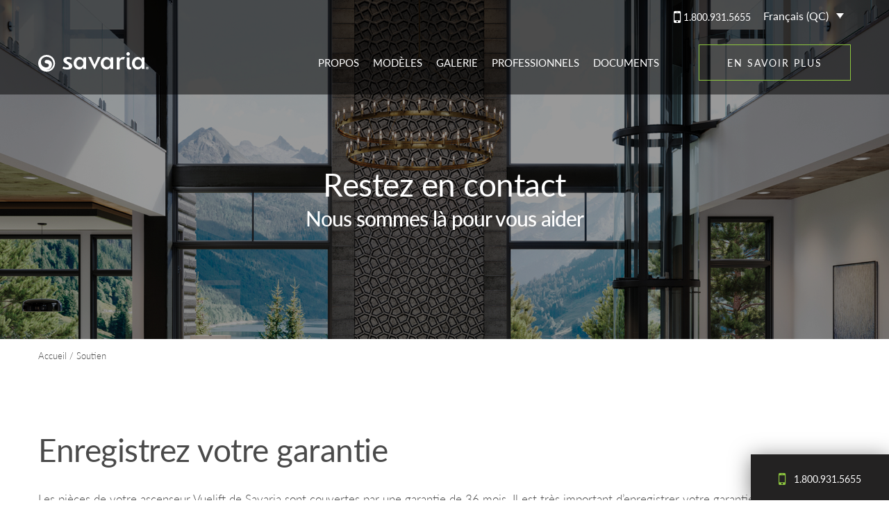

--- FILE ---
content_type: text/html; charset=UTF-8
request_url: https://vuelift.com/fr-CA/soutien/
body_size: 19327
content:
<!DOCTYPE html>
<html lang="fr-CA" itemscope="itemscope" itemtype="http://schema.org/WebPage">
<head>
<meta charset="UTF-8">
<meta name="viewport" content="width=device-width, initial-scale=1">
<meta name="facebook-domain-verification" content="s4inivqfkj6d18i4yj7jpatc77b295" />
<!-- Chrome, Firefox OS and Opera -->
<meta name="theme-color" content="#ffffff">
<!-- Windows Phone -->
<meta name="msapplication-navbutton-color" content="#ffffff">
<!-- iOS Safari -->
<meta name="apple-mobile-web-app-status-bar-style" content="#ffffff">
<link rel="profile" href="http://gmpg.org/xfn/11">
<link rel="pingback" href="https://vuelift.com/xmlrpc.php">
<link rel="apple-touch-icon" sizes="180x180" href="/apple-touch-icon.png">
<link rel="icon" type="image/png" sizes="32x32" href="/favicon-32x32.png">
<link rel="icon" type="image/png" sizes="16x16" href="/favicon-16x16.png">
<link rel="manifest" href="/site.webmanifest">
<link rel="mask-icon" href="/safari-pinned-tab.svg" color="#8dc63f">
<script src="https://use.typekit.net/rrg3ady.js"></script>
<script>try{Typekit.load({ async: true });}catch(e){}</script>

    <!-- Linkedin -->
<script type="text/javascript">
_linkedin_partner_id = "1124252";
window._linkedin_data_partner_ids = window._linkedin_data_partner_ids || [];
window._linkedin_data_partner_ids.push(_linkedin_partner_id);
</script><script type="text/javascript">
(function(l) {
if (!l){window.lintrk = function(a,b){window.lintrk.q.push([a,b])};
window.lintrk.q=[]}
var s = document.getElementsByTagName("script")[0];
var b = document.createElement("script");
b.type = "text/javascript";b.async = true;
b.src = "https://snap.licdn.com/li.lms-analytics/insight.min.js";
s.parentNode.insertBefore(b, s);})(window.lintrk);
</script>
<noscript>
<img height="1" width="1" style="display:none;" alt="" src="https://px.ads.linkedin.com/collect/?pid=1124252&fmt=gif" />
</noscript>
<!-- END Linkedin -->

<meta name="facebook-domain-verification" content="brr0jpb37msxayitg2ok4ada1d5rml" />

<!-- Call Tracking -->
<script type="text/javascript">
(function(a,e,c,f,g,h,b,d){var k={ak:"991990976",cl:"jQgtCNm584MBEMCpgtkD",autoreplace:"18557282742"};a[c]=a[c]||function(){(a[c].q=a[c].q||[]).push(arguments)};a[g]||(a[g]=k.ak);b=e.createElement(h);b.async=1;b.src="//www.gstatic.com/wcm/loader.js";d=e.getElementsByTagName(h)[0];d.parentNode.insertBefore(b,d);a[f]=function(b,d,e){a[c](2,b,k,d,null,new Date,e)};a[f]()})(window,document,"_googWcmImpl","_googWcmGet","_googWcmAk","script");
</script>
<!-- End Call Tracking -->

<!-- Pinterest code -->
<meta name="p:domain_verify" content="361447fc062477d24de4c0158bbbdf12"/>
<!-- End Pinterest code -->

<style>
.page-template-contact-page .home-spacer { height: 25px; }
.page-template-contact-page .site-hero { padding-bottom: 25px; }
.page-template-contact-page .wysiwyg-content-styles { padding-top: 0; padding-bottom: 0; }
body.page-template-contact-page .form-section { padding-top: 0; padding-bottom: 0; }
.page-template-contact-page .showrooms {  padding-top: 0 !Important; padding-bottom: 0 !Important; margin-top: 0 !Important; }
.page-template-contact-page .showrooms .showrooms__container {margin-bottom: 25px;}
body .showrooms address { margin-bottom: 0px; }
</style>

<meta name='robots' content='index, follow, max-image-preview:large, max-snippet:-1, max-video-preview:-1' />
<script id="cookieyes" type="text/javascript" src="https://cdn-cookieyes.com/client_data/b21b880675ddf53fe0555b1ac9e3eee0/script.js"></script>
	<!-- This site is optimized with the Yoast SEO Premium plugin v26.6 (Yoast SEO v26.6) - https://yoast.com/wordpress/plugins/seo/ -->
	<title>Soutien | Ascenseurs résidentiels en verre | Vuelift de Savaria</title>
	<meta name="description" content="Besoin d’enregistrer votre produit? Besoin d’aide avec un produit existant? N’hésitez pas à contacter notre équipe 24 heures sur 24, 7 jours sur 7." />
	<link rel="canonical" href="https://vuelift.com/fr-CA/soutien/" />
	<meta property="og:locale" content="fr_CA" />
	<meta property="og:type" content="article" />
	<meta property="og:title" content="Soutien" />
	<meta property="og:description" content="Besoin d’enregistrer votre produit? Besoin d’aide avec un produit existant? N’hésitez pas à contacter notre équipe 24 heures sur 24, 7 jours sur 7." />
	<meta property="og:url" content="https://vuelift.com/fr-CA/soutien/" />
	<meta property="og:site_name" content="Savaria Vuelift" />
	<meta property="article:publisher" content="https://www.facebook.com/savariabettermobility" />
	<meta property="article:modified_time" content="2024-08-13T20:25:01+00:00" />
	<meta name="twitter:card" content="summary_large_image" />
	<meta name="twitter:site" content="@mobilityforlife" />
	<script type="application/ld+json" class="yoast-schema-graph">{"@context":"https://schema.org","@graph":[{"@type":"WebPage","@id":"https://vuelift.com/fr-CA/soutien/","url":"https://vuelift.com/fr-CA/soutien/","name":"Soutien | Ascenseurs résidentiels en verre | Vuelift de Savaria","isPartOf":{"@id":"https://vuelift.com/fr-CA/#website"},"datePublished":"2018-05-07T14:07:54+00:00","dateModified":"2024-08-13T20:25:01+00:00","description":"Besoin d’enregistrer votre produit? Besoin d’aide avec un produit existant? N’hésitez pas à contacter notre équipe 24 heures sur 24, 7 jours sur 7.","breadcrumb":{"@id":"https://vuelift.com/fr-CA/soutien/#breadcrumb"},"inLanguage":"fr-CA","potentialAction":[{"@type":"ReadAction","target":["https://vuelift.com/fr-CA/soutien/"]}]},{"@type":"BreadcrumbList","@id":"https://vuelift.com/fr-CA/soutien/#breadcrumb","itemListElement":[{"@type":"ListItem","position":1,"name":"Accueil","item":"https://vuelift.com/fr-CA/"},{"@type":"ListItem","position":2,"name":"Soutien"}]},{"@type":"WebSite","@id":"https://vuelift.com/fr-CA/#website","url":"https://vuelift.com/fr-CA/","name":"Savaria Vuelift","description":"Panoramic glass elevators","publisher":{"@id":"https://vuelift.com/fr-CA/#organization"},"potentialAction":[{"@type":"SearchAction","target":{"@type":"EntryPoint","urlTemplate":"https://vuelift.com/fr-CA/?s={search_term_string}"},"query-input":{"@type":"PropertyValueSpecification","valueRequired":true,"valueName":"search_term_string"}}],"inLanguage":"fr-CA"},{"@type":"Organization","@id":"https://vuelift.com/fr-CA/#organization","name":"Savaria Vuelift","url":"https://vuelift.com/fr-CA/","logo":{"@type":"ImageObject","inLanguage":"fr-CA","@id":"https://vuelift.com/fr-CA/#/schema/logo/image/","url":"https://vuelift.com/wp-content/uploads/2018/06/savaria-logo.png","contentUrl":"https://vuelift.com/wp-content/uploads/2018/06/savaria-logo.png","width":"548","height":"156","caption":"Savaria Vuelift"},"image":{"@id":"https://vuelift.com/fr-CA/#/schema/logo/image/"},"sameAs":["https://www.facebook.com/savariabettermobility","https://x.com/mobilityforlife","https://www.instagram.com/savariavuelift/","https://www.linkedin.com/company/savaria-inc/","https://www.pinterest.ca/mobilityforlife/","https://www.youtube.com/user/bettermobility4life"]}]}</script>
	<!-- / Yoast SEO Premium plugin. -->


<link rel='dns-prefetch' href='//maps.googleapis.com' />
<link rel='dns-prefetch' href='//cdnjs.cloudflare.com' />
<link rel='dns-prefetch' href='//player.vimeo.com' />
<link rel='dns-prefetch' href='//www.googletagmanager.com' />
<link rel='dns-prefetch' href='//maxcdn.bootstrapcdn.com' />
<link rel="alternate" type="application/rss+xml" title="Savaria Vuelift &raquo; Flux" href="https://vuelift.com/fr-CA/feed/" />
<link rel="alternate" type="application/rss+xml" title="Savaria Vuelift &raquo; Flux des commentaires" href="https://vuelift.com/fr-CA/comments/feed/" />
<link rel="alternate" title="oEmbed (JSON)" type="application/json+oembed" href="https://vuelift.com/fr-CA/wp-json/oembed/1.0/embed?url=https%3A%2F%2Fvuelift.com%2Ffr-CA%2Fsoutien%2F" />
<link rel="alternate" title="oEmbed (XML)" type="text/xml+oembed" href="https://vuelift.com/fr-CA/wp-json/oembed/1.0/embed?url=https%3A%2F%2Fvuelift.com%2Ffr-CA%2Fsoutien%2F&#038;format=xml" />
<style id='wp-img-auto-sizes-contain-inline-css' type='text/css'>
img:is([sizes=auto i],[sizes^="auto," i]){contain-intrinsic-size:3000px 1500px}
/*# sourceURL=wp-img-auto-sizes-contain-inline-css */
</style>
<style id='wp-emoji-styles-inline-css' type='text/css'>

	img.wp-smiley, img.emoji {
		display: inline !important;
		border: none !important;
		box-shadow: none !important;
		height: 1em !important;
		width: 1em !important;
		margin: 0 0.07em !important;
		vertical-align: -0.1em !important;
		background: none !important;
		padding: 0 !important;
	}
/*# sourceURL=wp-emoji-styles-inline-css */
</style>
<link rel='stylesheet' id='wp-block-library-css' href='https://vuelift.com/wp-includes/css/dist/block-library/style.min.css' type='text/css' media='all' />
<style id='global-styles-inline-css' type='text/css'>
:root{--wp--preset--aspect-ratio--square: 1;--wp--preset--aspect-ratio--4-3: 4/3;--wp--preset--aspect-ratio--3-4: 3/4;--wp--preset--aspect-ratio--3-2: 3/2;--wp--preset--aspect-ratio--2-3: 2/3;--wp--preset--aspect-ratio--16-9: 16/9;--wp--preset--aspect-ratio--9-16: 9/16;--wp--preset--color--black: #000000;--wp--preset--color--cyan-bluish-gray: #abb8c3;--wp--preset--color--white: #ffffff;--wp--preset--color--pale-pink: #f78da7;--wp--preset--color--vivid-red: #cf2e2e;--wp--preset--color--luminous-vivid-orange: #ff6900;--wp--preset--color--luminous-vivid-amber: #fcb900;--wp--preset--color--light-green-cyan: #7bdcb5;--wp--preset--color--vivid-green-cyan: #00d084;--wp--preset--color--pale-cyan-blue: #8ed1fc;--wp--preset--color--vivid-cyan-blue: #0693e3;--wp--preset--color--vivid-purple: #9b51e0;--wp--preset--gradient--vivid-cyan-blue-to-vivid-purple: linear-gradient(135deg,rgb(6,147,227) 0%,rgb(155,81,224) 100%);--wp--preset--gradient--light-green-cyan-to-vivid-green-cyan: linear-gradient(135deg,rgb(122,220,180) 0%,rgb(0,208,130) 100%);--wp--preset--gradient--luminous-vivid-amber-to-luminous-vivid-orange: linear-gradient(135deg,rgb(252,185,0) 0%,rgb(255,105,0) 100%);--wp--preset--gradient--luminous-vivid-orange-to-vivid-red: linear-gradient(135deg,rgb(255,105,0) 0%,rgb(207,46,46) 100%);--wp--preset--gradient--very-light-gray-to-cyan-bluish-gray: linear-gradient(135deg,rgb(238,238,238) 0%,rgb(169,184,195) 100%);--wp--preset--gradient--cool-to-warm-spectrum: linear-gradient(135deg,rgb(74,234,220) 0%,rgb(151,120,209) 20%,rgb(207,42,186) 40%,rgb(238,44,130) 60%,rgb(251,105,98) 80%,rgb(254,248,76) 100%);--wp--preset--gradient--blush-light-purple: linear-gradient(135deg,rgb(255,206,236) 0%,rgb(152,150,240) 100%);--wp--preset--gradient--blush-bordeaux: linear-gradient(135deg,rgb(254,205,165) 0%,rgb(254,45,45) 50%,rgb(107,0,62) 100%);--wp--preset--gradient--luminous-dusk: linear-gradient(135deg,rgb(255,203,112) 0%,rgb(199,81,192) 50%,rgb(65,88,208) 100%);--wp--preset--gradient--pale-ocean: linear-gradient(135deg,rgb(255,245,203) 0%,rgb(182,227,212) 50%,rgb(51,167,181) 100%);--wp--preset--gradient--electric-grass: linear-gradient(135deg,rgb(202,248,128) 0%,rgb(113,206,126) 100%);--wp--preset--gradient--midnight: linear-gradient(135deg,rgb(2,3,129) 0%,rgb(40,116,252) 100%);--wp--preset--font-size--small: 13px;--wp--preset--font-size--medium: 20px;--wp--preset--font-size--large: 36px;--wp--preset--font-size--x-large: 42px;--wp--preset--spacing--20: 0.44rem;--wp--preset--spacing--30: 0.67rem;--wp--preset--spacing--40: 1rem;--wp--preset--spacing--50: 1.5rem;--wp--preset--spacing--60: 2.25rem;--wp--preset--spacing--70: 3.38rem;--wp--preset--spacing--80: 5.06rem;--wp--preset--shadow--natural: 6px 6px 9px rgba(0, 0, 0, 0.2);--wp--preset--shadow--deep: 12px 12px 50px rgba(0, 0, 0, 0.4);--wp--preset--shadow--sharp: 6px 6px 0px rgba(0, 0, 0, 0.2);--wp--preset--shadow--outlined: 6px 6px 0px -3px rgb(255, 255, 255), 6px 6px rgb(0, 0, 0);--wp--preset--shadow--crisp: 6px 6px 0px rgb(0, 0, 0);}:where(.is-layout-flex){gap: 0.5em;}:where(.is-layout-grid){gap: 0.5em;}body .is-layout-flex{display: flex;}.is-layout-flex{flex-wrap: wrap;align-items: center;}.is-layout-flex > :is(*, div){margin: 0;}body .is-layout-grid{display: grid;}.is-layout-grid > :is(*, div){margin: 0;}:where(.wp-block-columns.is-layout-flex){gap: 2em;}:where(.wp-block-columns.is-layout-grid){gap: 2em;}:where(.wp-block-post-template.is-layout-flex){gap: 1.25em;}:where(.wp-block-post-template.is-layout-grid){gap: 1.25em;}.has-black-color{color: var(--wp--preset--color--black) !important;}.has-cyan-bluish-gray-color{color: var(--wp--preset--color--cyan-bluish-gray) !important;}.has-white-color{color: var(--wp--preset--color--white) !important;}.has-pale-pink-color{color: var(--wp--preset--color--pale-pink) !important;}.has-vivid-red-color{color: var(--wp--preset--color--vivid-red) !important;}.has-luminous-vivid-orange-color{color: var(--wp--preset--color--luminous-vivid-orange) !important;}.has-luminous-vivid-amber-color{color: var(--wp--preset--color--luminous-vivid-amber) !important;}.has-light-green-cyan-color{color: var(--wp--preset--color--light-green-cyan) !important;}.has-vivid-green-cyan-color{color: var(--wp--preset--color--vivid-green-cyan) !important;}.has-pale-cyan-blue-color{color: var(--wp--preset--color--pale-cyan-blue) !important;}.has-vivid-cyan-blue-color{color: var(--wp--preset--color--vivid-cyan-blue) !important;}.has-vivid-purple-color{color: var(--wp--preset--color--vivid-purple) !important;}.has-black-background-color{background-color: var(--wp--preset--color--black) !important;}.has-cyan-bluish-gray-background-color{background-color: var(--wp--preset--color--cyan-bluish-gray) !important;}.has-white-background-color{background-color: var(--wp--preset--color--white) !important;}.has-pale-pink-background-color{background-color: var(--wp--preset--color--pale-pink) !important;}.has-vivid-red-background-color{background-color: var(--wp--preset--color--vivid-red) !important;}.has-luminous-vivid-orange-background-color{background-color: var(--wp--preset--color--luminous-vivid-orange) !important;}.has-luminous-vivid-amber-background-color{background-color: var(--wp--preset--color--luminous-vivid-amber) !important;}.has-light-green-cyan-background-color{background-color: var(--wp--preset--color--light-green-cyan) !important;}.has-vivid-green-cyan-background-color{background-color: var(--wp--preset--color--vivid-green-cyan) !important;}.has-pale-cyan-blue-background-color{background-color: var(--wp--preset--color--pale-cyan-blue) !important;}.has-vivid-cyan-blue-background-color{background-color: var(--wp--preset--color--vivid-cyan-blue) !important;}.has-vivid-purple-background-color{background-color: var(--wp--preset--color--vivid-purple) !important;}.has-black-border-color{border-color: var(--wp--preset--color--black) !important;}.has-cyan-bluish-gray-border-color{border-color: var(--wp--preset--color--cyan-bluish-gray) !important;}.has-white-border-color{border-color: var(--wp--preset--color--white) !important;}.has-pale-pink-border-color{border-color: var(--wp--preset--color--pale-pink) !important;}.has-vivid-red-border-color{border-color: var(--wp--preset--color--vivid-red) !important;}.has-luminous-vivid-orange-border-color{border-color: var(--wp--preset--color--luminous-vivid-orange) !important;}.has-luminous-vivid-amber-border-color{border-color: var(--wp--preset--color--luminous-vivid-amber) !important;}.has-light-green-cyan-border-color{border-color: var(--wp--preset--color--light-green-cyan) !important;}.has-vivid-green-cyan-border-color{border-color: var(--wp--preset--color--vivid-green-cyan) !important;}.has-pale-cyan-blue-border-color{border-color: var(--wp--preset--color--pale-cyan-blue) !important;}.has-vivid-cyan-blue-border-color{border-color: var(--wp--preset--color--vivid-cyan-blue) !important;}.has-vivid-purple-border-color{border-color: var(--wp--preset--color--vivid-purple) !important;}.has-vivid-cyan-blue-to-vivid-purple-gradient-background{background: var(--wp--preset--gradient--vivid-cyan-blue-to-vivid-purple) !important;}.has-light-green-cyan-to-vivid-green-cyan-gradient-background{background: var(--wp--preset--gradient--light-green-cyan-to-vivid-green-cyan) !important;}.has-luminous-vivid-amber-to-luminous-vivid-orange-gradient-background{background: var(--wp--preset--gradient--luminous-vivid-amber-to-luminous-vivid-orange) !important;}.has-luminous-vivid-orange-to-vivid-red-gradient-background{background: var(--wp--preset--gradient--luminous-vivid-orange-to-vivid-red) !important;}.has-very-light-gray-to-cyan-bluish-gray-gradient-background{background: var(--wp--preset--gradient--very-light-gray-to-cyan-bluish-gray) !important;}.has-cool-to-warm-spectrum-gradient-background{background: var(--wp--preset--gradient--cool-to-warm-spectrum) !important;}.has-blush-light-purple-gradient-background{background: var(--wp--preset--gradient--blush-light-purple) !important;}.has-blush-bordeaux-gradient-background{background: var(--wp--preset--gradient--blush-bordeaux) !important;}.has-luminous-dusk-gradient-background{background: var(--wp--preset--gradient--luminous-dusk) !important;}.has-pale-ocean-gradient-background{background: var(--wp--preset--gradient--pale-ocean) !important;}.has-electric-grass-gradient-background{background: var(--wp--preset--gradient--electric-grass) !important;}.has-midnight-gradient-background{background: var(--wp--preset--gradient--midnight) !important;}.has-small-font-size{font-size: var(--wp--preset--font-size--small) !important;}.has-medium-font-size{font-size: var(--wp--preset--font-size--medium) !important;}.has-large-font-size{font-size: var(--wp--preset--font-size--large) !important;}.has-x-large-font-size{font-size: var(--wp--preset--font-size--x-large) !important;}
/*# sourceURL=global-styles-inline-css */
</style>

<style id='classic-theme-styles-inline-css' type='text/css'>
/*! This file is auto-generated */
.wp-block-button__link{color:#fff;background-color:#32373c;border-radius:9999px;box-shadow:none;text-decoration:none;padding:calc(.667em + 2px) calc(1.333em + 2px);font-size:1.125em}.wp-block-file__button{background:#32373c;color:#fff;text-decoration:none}
/*# sourceURL=/wp-includes/css/classic-themes.min.css */
</style>
<link rel='stylesheet' id='wpml-legacy-dropdown-0-css' href='https://vuelift.com/wp-content/plugins/sitepress-multilingual-cms/templates/language-switchers/legacy-dropdown/style.min.css?ver=1' type='text/css' media='all' />
<link rel='stylesheet' id='FontAwesome-css' href='//maxcdn.bootstrapcdn.com/font-awesome/4.6.3/css/font-awesome.min.css' type='text/css' media='all' />
<link rel='stylesheet' id='fancybox-css' href='//cdnjs.cloudflare.com/ajax/libs/fancybox/3.3.5/jquery.fancybox.min.css' type='text/css' media='all' />
<link rel='stylesheet' id='app-css' href='https://vuelift.com/wp-content/themes/savaria/build/app.min.css?ver=2.2.5' type='text/css' media='all' />
<script type="text/javascript" id="wpml-cookie-js-extra">
/* <![CDATA[ */
var wpml_cookies = {"wp-wpml_current_language":{"value":"fr-CA","expires":1,"path":"/"}};
var wpml_cookies = {"wp-wpml_current_language":{"value":"fr-CA","expires":1,"path":"/"}};
//# sourceURL=wpml-cookie-js-extra
/* ]]> */
</script>
<script type="text/javascript" src="https://vuelift.com/wp-content/plugins/sitepress-multilingual-cms/res/js/cookies/language-cookie.js?ver=486900" id="wpml-cookie-js" defer="defer" data-wp-strategy="defer"></script>
<script type="text/javascript" src="https://vuelift.com/wp-content/plugins/sitepress-multilingual-cms/templates/language-switchers/legacy-dropdown/script.min.js?ver=1" id="wpml-legacy-dropdown-0-js"></script>
<script type="text/javascript" src="https://vuelift.com/wp-includes/js/jquery/jquery.min.js?ver=3.7.1" id="jquery-core-js"></script>
<script type="text/javascript" src="https://vuelift.com/wp-includes/js/jquery/jquery-migrate.min.js?ver=3.4.1" id="jquery-migrate-js"></script>

<!-- Google tag (gtag.js) snippet added by Site Kit -->
<!-- Google Analytics snippet added by Site Kit -->
<script type="text/javascript" src="https://www.googletagmanager.com/gtag/js?id=G-8XEGMNMXZ7" id="google_gtagjs-js" async></script>
<script type="text/javascript" id="google_gtagjs-js-after">
/* <![CDATA[ */
window.dataLayer = window.dataLayer || [];function gtag(){dataLayer.push(arguments);}
gtag("set","linker",{"domains":["vuelift.com"]});
gtag("js", new Date());
gtag("set", "developer_id.dZTNiMT", true);
gtag("config", "G-8XEGMNMXZ7");
 window._googlesitekit = window._googlesitekit || {}; window._googlesitekit.throttledEvents = []; window._googlesitekit.gtagEvent = (name, data) => { var key = JSON.stringify( { name, data } ); if ( !! window._googlesitekit.throttledEvents[ key ] ) { return; } window._googlesitekit.throttledEvents[ key ] = true; setTimeout( () => { delete window._googlesitekit.throttledEvents[ key ]; }, 5 ); gtag( "event", name, { ...data, event_source: "site-kit" } ); }; 
//# sourceURL=google_gtagjs-js-after
/* ]]> */
</script>
<link rel="https://api.w.org/" href="https://vuelift.com/fr-CA/wp-json/" /><link rel="alternate" title="JSON" type="application/json" href="https://vuelift.com/fr-CA/wp-json/wp/v2/pages/2125" /><link rel="EditURI" type="application/rsd+xml" title="RSD" href="https://vuelift.com/xmlrpc.php?rsd" />
<link rel='shortlink' href='https://vuelift.com/fr-CA/?p=2125' />
<meta name="generator" content="WPML ver:4.8.6 stt:1,67,4,65,3,27,66;" />
<link rel="alternate" hreflang="en" href="https://vuelift.com/support/" />
<link rel="alternate" hreflang="en-GB" href="https://vuelift.com/en-GB/support/" />
<link rel="alternate" hreflang="fr" href="https://vuelift.com/fr/support/" />
<link rel="alternate" hreflang="fr-ca" href="https://vuelift.com/fr-CA/soutien/" />
<link rel="alternate" hreflang="it" href="https://vuelift.com/it/supporto/" />
<link rel="alternate" hreflang="de" href="https://vuelift.com/de/unterstuetzung/" />
<link rel="alternate" hreflang="ch" href="https://vuelift.com/ch/unterstuetzung/" />
<link rel="alternate" hreflang="x-default" href="https://vuelift.com/support/" />
<meta name="generator" content="Site Kit by Google 1.168.0" />
<!-- Meta Pixel Code -->
<script type='text/javascript'>
!function(f,b,e,v,n,t,s){if(f.fbq)return;n=f.fbq=function(){n.callMethod?
n.callMethod.apply(n,arguments):n.queue.push(arguments)};if(!f._fbq)f._fbq=n;
n.push=n;n.loaded=!0;n.version='2.0';n.queue=[];t=b.createElement(e);t.async=!0;
t.src=v;s=b.getElementsByTagName(e)[0];s.parentNode.insertBefore(t,s)}(window,
document,'script','https://connect.facebook.net/en_US/fbevents.js');
</script>
<!-- End Meta Pixel Code -->
<script type='text/javascript'>var url = window.location.origin + '?ob=open-bridge';
            fbq('set', 'openbridge', '1666839036874210', url);
fbq('init', '1666839036874210', {}, {
    "agent": "wordpress-6.9-4.1.5"
})</script><script type='text/javascript'>
    fbq('track', 'PageView', []);
  </script><style class="wpcode-css-snippet">#masthead::before {
	content: "";
	position: absolute;
	top: 0;
	left: 0;
	width: 100%;
	height: 100%;
	background-color: rgba(0, 0, 0, 0.5);
	z-index: -1;
}

#masthead:hover::before {
	background-color: transparent;
}

.hide-pseudo-element::before,
.hide-pseudo-element::after {
  display: none;
}

.overlay-sitehero {
	padding: 25px;
	background-color: rgba(0,0,0,0.5);
	height: 100%;
}

@media (max-width: 767px) {
    .overlay-sitehero {
        width: 100%;
    }
}

@media (min-width: 768px) and (max-width: 1023px) {
    .overlay-sitehero {
        width: 60%;
    }
}

@media (min-width: 1024px) {
    .overlay-sitehero {
        width: 44%;
    }
}</style><script>jQuery(document).ready(function($) {
    $('#masthead').hover(
        function() {
            $('#masthead').addClass('white');
        },
        function() {
            $('#masthead').removeClass('white');
        }
    );

    $('#masthead > div > div > div > div').hover(
        function() {
            $('#masthead').addClass('white');
        }
    );

    $("#menu-primary-menu").hover(
        function() {

        },
        function() {
            $('#masthead').addClass("white");
        }
    );

    $(window).scroll(function() {
        if ($('#masthead').hasClass('small')) {
            $('#masthead').addClass('hide-pseudo-element');
        } else {
            $('#masthead').removeClass('hide-pseudo-element');
        }
    });
	
	$("section.site-hero").removeAttr("data-interchange data-resize data-events data-f");
	$("section.site-hero").css('background-image','url("https://vuelift.com/wp-content/uploads/2023/05/vuelift-homebanner.jpeg")');
	
});</script><style class="wpcode-css-snippet">.accordion > li:nth-child(5), .accordion-content > ul > li:nth-child(5) {display: none !important;}</style><style class="wpcode-css-snippet">section#showrooms[id] {
	padding: 1.5rem 0 0 0 !important; 
	margin: 0;
}

.showroom__group.showrooms .showrooms__container[class] {
	margin-bottom: 1rem;
}</style>
<!-- Google Tag Manager snippet added by Site Kit -->
<script type="text/javascript">
/* <![CDATA[ */

			( function( w, d, s, l, i ) {
				w[l] = w[l] || [];
				w[l].push( {'gtm.start': new Date().getTime(), event: 'gtm.js'} );
				var f = d.getElementsByTagName( s )[0],
					j = d.createElement( s ), dl = l != 'dataLayer' ? '&l=' + l : '';
				j.async = true;
				j.src = 'https://www.googletagmanager.com/gtm.js?id=' + i + dl;
				f.parentNode.insertBefore( j, f );
			} )( window, document, 'script', 'dataLayer', 'GTM-KPGJ8V5' );
			
/* ]]> */
</script>

<!-- End Google Tag Manager snippet added by Site Kit -->
		<style type="text/css" id="wp-custom-css">
			.fancybox-caption {
	display: none;
}

#label_6_24_1 {
	display: inline !important;
}

.admin-hidden-markup span {
	display: none !important;
}

#menu-item-5926 > a {
	pointer-events: none;
  cursor: default;
 }

.download-accordion .accordion-item>a {
	font-size: 1.9375rem !important;
}

.download-accordion .accordion .accordion .accordion-item>a {
	font-size: 1.125rem !important;
}

.download-accordion .accordion-item .accordion-item>a {
	letter-spacing: -0.0625rem;
  color: #767676;
  line-height: 1;
  margin: 0;
}

#form img {
	width: 175px;
}

.site-hero__form {
	display: flex;
	flex-direction: column;
	align-items: center;
}

.site-hero__form .row {
    display: flex;
    align-items: center;
}

.site-hero__form .row .text-container {
    display: flex;
    flex-direction: column;
		margin-left: 30px;
}

#content > div > section.videox > div > div > div > div > video {
	transform: scaleX(-1);
}

.page-template-landing-page .site-hero__form {
	color: #000000;
	background: #FFFFFF;
}

.page-template-landing-page .site-hero__form--content p {
	color: #000000;
}

@media print, screen and (min-width: 64em) {
	body .list-layout .tabs-content {
		min-height: 100%;
	}
}		</style>
		<style id='site-hero-inline-css' type='text/css'>
.site-hero {background-color:#FFF;background-position:center;}@media (min-width: 640px) {.site-hero {background-position:center;}}
/*# sourceURL=site-hero-inline-css */
</style>
</head>

<body class="wp-singular page-template-default page page-id-2125 wp-theme-savaria" >

<!-- Accessibility - Skip to Content -->
<a class="skip-link show-for-sr" href="#content">Skip to content</a>

<!-- Notification Bar -->

<!-- Notification Popup -->

<!-- Off Canvas -->

<div class="off-canvas-wrapper">

    <div class="off-canvas position-right hide-for-xlarge" id="offCanvas" data-off-canvas data-transition="overlap">

    <button class="close-button" aria-label="Close menu" type="button" data-close>

        <span aria-hidden="true">&times;</span>

    </button>

        <ul id="menu-qc-mobile-menu" class="off-canvas__menu"><li id="menu-item-2593" class="menu-item menu-item-type-post_type menu-item-object-page menu-item-home menu-item-2593"><a href="https://vuelift.com/fr-CA/" itemprop="url">Accueil</a></li>
<li id="menu-item-2594" class="menu-item menu-item-type-post_type menu-item-object-page menu-item-2594"><a href="https://vuelift.com/fr-CA/propos/" itemprop="url">Propos</a></li>
<li id="menu-item-2595" class="design menu-item menu-item-type-post_type menu-item-object-page menu-item-has-children menu-item-2595"><a href="https://vuelift.com/fr-CA/design/" itemprop="url">Modèles</a>
<ul class="sub-menu">
	<li id="menu-item-4861" class="menu-item menu-item-type-post_type menu-item-object-page menu-item-4861"><a href="https://vuelift.com/fr-CA/design/" itemprop="url">Savaria Vuelift Octogonal</a></li>
</ul>
</li>
<li id="menu-item-2596" class="menu-item menu-item-type-post_type menu-item-object-page menu-item-2596"><a href="https://vuelift.com/fr-CA/galerie/" itemprop="url">Galerie</a></li>
<li id="menu-item-2597" class="menu-item menu-item-type-post_type menu-item-object-page menu-item-2597"><a href="https://vuelift.com/fr-CA/professionnels/" itemprop="url">Professionnels</a></li>
<li id="menu-item-2598" class="menu-item menu-item-type-post_type menu-item-object-page menu-item-2598"><a href="https://vuelift.com/fr-CA/downloads/" itemprop="url">Documents</a></li>
<li id="menu-item-2599" class="menu-item menu-item-type-post_type menu-item-object-page current-menu-item active page_item page-item-2125 current_page_item menu-item-2599"><a href="https://vuelift.com/fr-CA/soutien/" aria-current="page" itemprop="url">Soutien</a></li>
<li id="menu-item-2600" class="button hollow menu-item menu-item-type-post_type menu-item-object-page menu-item-2600"><a href="https://vuelift.com/fr-CA/renseigner/" itemprop="url">En savoir plus</a></li>
</ul>    </div> <!-- /.off-canvas -->

    <div class="off-canvas-content" data-off-canvas-content>

<!-- Site Header -->

<header id="masthead" class="site-header sticky" role="banner">

    <!-- Site Top Bar -->
    

    <!-- Site Main Bar -->
    
<div class="site-bar">

    <div class="grid-container">

        <div class="grid-x grid-padding-x align-middle align-right">

        <div class="cell small-12 show-for-xlarge align-right site-actions js-actions">
 
                            <a href="tel:1.800.931.5655" class="site-actions__phone show-for-medium"><i class="fa fa-mobile" aria-hidden="true"></i> 1.800.931.5655</a>
            
            
<div
	 class="wpml-ls-statics-shortcode_actions wpml-ls wpml-ls-legacy-dropdown js-wpml-ls-legacy-dropdown">
	<ul role="menu">

		<li role="none" tabindex="0" class="wpml-ls-slot-shortcode_actions wpml-ls-item wpml-ls-item-fr-CA wpml-ls-current-language wpml-ls-item-legacy-dropdown">
			<a href="#" class="js-wpml-ls-item-toggle wpml-ls-item-toggle" role="menuitem" title="Switch to Français (QC)">
                <span class="wpml-ls-native" role="menuitem">Français (QC)</span></a>

			<ul class="wpml-ls-sub-menu" role="menu">
				
					<li class="wpml-ls-slot-shortcode_actions wpml-ls-item wpml-ls-item-en wpml-ls-first-item" role="none">
						<a href="https://vuelift.com/support/" class="wpml-ls-link" role="menuitem" aria-label="Switch to English (US)" title="Switch to English (US)">
                            <span class="wpml-ls-native" lang="en">English (US)</span></a>
					</li>

				
					<li class="wpml-ls-slot-shortcode_actions wpml-ls-item wpml-ls-item-en-GB" role="none">
						<a href="https://vuelift.com/en-GB/support/" class="wpml-ls-link" role="menuitem" aria-label="Switch to English (UK)" title="Switch to English (UK)">
                            <span class="wpml-ls-native" lang="en-GB">English (UK)</span></a>
					</li>

				
					<li class="wpml-ls-slot-shortcode_actions wpml-ls-item wpml-ls-item-fr" role="none">
						<a href="https://vuelift.com/fr/support/" class="wpml-ls-link" role="menuitem" aria-label="Switch to Français" title="Switch to Français">
                            <span class="wpml-ls-native" lang="fr">Français</span></a>
					</li>

				
					<li class="wpml-ls-slot-shortcode_actions wpml-ls-item wpml-ls-item-it" role="none">
						<a href="https://vuelift.com/it/supporto/" class="wpml-ls-link" role="menuitem" aria-label="Switch to Italiano" title="Switch to Italiano">
                            <span class="wpml-ls-native" lang="it">Italiano</span></a>
					</li>

				
					<li class="wpml-ls-slot-shortcode_actions wpml-ls-item wpml-ls-item-de" role="none">
						<a href="https://vuelift.com/de/unterstuetzung/" class="wpml-ls-link" role="menuitem" aria-label="Switch to Deutsch" title="Switch to Deutsch">
                            <span class="wpml-ls-native" lang="de">Deutsch</span></a>
					</li>

				
					<li class="wpml-ls-slot-shortcode_actions wpml-ls-item wpml-ls-item-ch wpml-ls-last-item" role="none">
						<a href="https://vuelift.com/ch/unterstuetzung/" class="wpml-ls-link" role="menuitem" aria-label="Switch to Deutsch (CH)" title="Switch to Deutsch (CH)">
                            <span class="wpml-ls-native" lang="ch">Deutsch (CH)</span></a>
					</li>

							</ul>

		</li>

	</ul>
</div>

        </div>

            <!-- Site Branding -->
            
<div class="site-branding cell small-6 medium-4 large-2">

    
        <a href="https://vuelift.com/fr-CA/" rel="home" class="site-branding__logo">

            <img src="https://vuelift.com/wp-content/uploads/2018/05/logo-1.svg" class="" alt="savaria-octagonal" />
        </a>

    
</div><!-- /.site-branding -->

            <!-- Site Navigation -->
            <nav class="cell medium-5 xlarge-auto show-for-xlarge site-navigation">
<ul id="menu-qc-primary-menu" class="site-navigation__nav"><li id="menu-item-2571" class="menu-item menu-item-type-post_type menu-item-object-page menu-item-2571"><a href="https://vuelift.com/fr-CA/propos/" itemprop="url">Propos</a></li>
<li id="menu-item-2572" class="design menu-item menu-item-type-post_type menu-item-object-page menu-item-2572"><a href="https://vuelift.com/fr-CA/design/" itemprop="url">Modèles</a></li>
<li id="menu-item-2573" class="menu-item menu-item-type-post_type menu-item-object-page menu-item-2573"><a href="https://vuelift.com/fr-CA/galerie/" itemprop="url">Galerie</a></li>
<li id="menu-item-2574" class="professional menu-item menu-item-type-post_type menu-item-object-page menu-item-2574"><a href="https://vuelift.com/fr-CA/professionnels/" itemprop="url">Professionnels</a></li>
<li id="menu-item-2575" class="menu-item menu-item-type-post_type menu-item-object-page menu-item-2575"><a href="https://vuelift.com/fr-CA/downloads/" itemprop="url">Documents</a></li>
</ul></nav><!-- /.site-navigation -->

<div class="cell small-4 medium-7 large-9 xlarge-shrink align-right site-actions">
    <div class="hide-for-xlarge">
            <a href="tel:1.800.931.5655" class="site-actions__phone show-for-medium"><i class="fa fa-mobile" aria-hidden="true"></i> 1.800.931.5655</a>
        </div>
    <div class="hide-for-xlarge">
    
<div
	 class="wpml-ls-statics-shortcode_actions wpml-ls wpml-ls-legacy-dropdown js-wpml-ls-legacy-dropdown">
	<ul role="menu">

		<li role="none" tabindex="0" class="wpml-ls-slot-shortcode_actions wpml-ls-item wpml-ls-item-fr-CA wpml-ls-current-language wpml-ls-item-legacy-dropdown">
			<a href="#" class="js-wpml-ls-item-toggle wpml-ls-item-toggle" role="menuitem" title="Switch to Français (QC)">
                <span class="wpml-ls-native" role="menuitem">Français (QC)</span></a>

			<ul class="wpml-ls-sub-menu" role="menu">
				
					<li class="wpml-ls-slot-shortcode_actions wpml-ls-item wpml-ls-item-en wpml-ls-first-item" role="none">
						<a href="https://vuelift.com/support/" class="wpml-ls-link" role="menuitem" aria-label="Switch to English (US)" title="Switch to English (US)">
                            <span class="wpml-ls-native" lang="en">English (US)</span></a>
					</li>

				
					<li class="wpml-ls-slot-shortcode_actions wpml-ls-item wpml-ls-item-en-GB" role="none">
						<a href="https://vuelift.com/en-GB/support/" class="wpml-ls-link" role="menuitem" aria-label="Switch to English (UK)" title="Switch to English (UK)">
                            <span class="wpml-ls-native" lang="en-GB">English (UK)</span></a>
					</li>

				
					<li class="wpml-ls-slot-shortcode_actions wpml-ls-item wpml-ls-item-fr" role="none">
						<a href="https://vuelift.com/fr/support/" class="wpml-ls-link" role="menuitem" aria-label="Switch to Français" title="Switch to Français">
                            <span class="wpml-ls-native" lang="fr">Français</span></a>
					</li>

				
					<li class="wpml-ls-slot-shortcode_actions wpml-ls-item wpml-ls-item-it" role="none">
						<a href="https://vuelift.com/it/supporto/" class="wpml-ls-link" role="menuitem" aria-label="Switch to Italiano" title="Switch to Italiano">
                            <span class="wpml-ls-native" lang="it">Italiano</span></a>
					</li>

				
					<li class="wpml-ls-slot-shortcode_actions wpml-ls-item wpml-ls-item-de" role="none">
						<a href="https://vuelift.com/de/unterstuetzung/" class="wpml-ls-link" role="menuitem" aria-label="Switch to Deutsch" title="Switch to Deutsch">
                            <span class="wpml-ls-native" lang="de">Deutsch</span></a>
					</li>

				
					<li class="wpml-ls-slot-shortcode_actions wpml-ls-item wpml-ls-item-ch wpml-ls-last-item" role="none">
						<a href="https://vuelift.com/ch/unterstuetzung/" class="wpml-ls-link" role="menuitem" aria-label="Switch to Deutsch (CH)" title="Switch to Deutsch (CH)">
                            <span class="wpml-ls-native" lang="ch">Deutsch (CH)</span></a>
					</li>

							</ul>

		</li>

	</ul>
</div>
    </div>
    
    <a href="https://vuelift.com/fr-CA/renseigner/" class="site-actions__button show-for-medium">En savoir plus</a>
</div>

            <!-- Off Canvas Toggle -->
            <div class="off-canvas__toggle-container cell small-2 medium-1 hide-for-xlarge align-right">

    <button type="button" class="button off-canvas__toggle" data-toggle="offCanvas">

        <i class="fa fa-bars" aria-hidden="true"></i>

    </button>

</div>

        </div>

    </div>

</div>

        <div class="sub-menu js-megamenu" data-attach="design">
    <div class="shadow-fake"></div>
    <div class="background-white">
        <div class="grid-container">
            <div class="grid-x grid-padding-x">
				                                <div class="cell large-3">
                    <ul class="menu">
                                                                                    <li><a href="https://vuelift.com/fr-CA/design/" class="item" itemprop="url"><span itemprop="name">Savaria Vuelift Rond</span></a></li>
                                                                                                                <li><a href="https://vuelift.com/fr-CA/design/" class="item" itemprop="url"><span itemprop="name">Savaria Vuelift Octogonal</span></a></li>
                                                                                                                <li><a href="https://vuelift.com/fr-CA/vuelift-mini-design/" class="item" itemprop="url"><span itemprop="name">Savaria Vuelift Mini</span></a></li>
                                                                        </ul>
                </div>
                                                <div class="cell large-3">
                <ul class="menu">
                                                                                                    <li><a href="https://vuelift.com/wp-content/uploads/2023/06/Vuelift-Brochure-FR-CA.pdf" target="_blank"><i class="fa fa-external-link" aria-hidden="true"></i> Brochure Vuelift de Savaria</a></li>
                                                        <li><a href="https://vuelift.com/wp-content/uploads/2025/01/Vuelift-model-comparison-chart-FR-QC-2025.pdf" target="_blank"><i class="fa fa-file-pdf-o" aria-hidden="true"></i> Tableau de comparaisons des modèles</a></li>
                                                                                                                    </ul>
                </div>
                                                <div class="cell large-3">
                                                    <img src="https://vuelift.com/wp-content/uploads/2019/07/megamenu-savaria-vuelift-round-global-design-dropdown-1.jpg" alt="megamenu-savaria-vuelift-round-global-design-dropdown-1" class="" />                                                </div>
                                                <div class="cell large-3">
                                                    <div class="container">
                        <img src="https://vuelift.com/wp-content/uploads/2018/05/lobby.jpg" alt="lobby" class="" />                        <div class="overlay"></div>
                        <div class="content">
                            <p class="heading">Trouver un distributeur</p>
                            <a href="https://vuelift.com/fr/renseigner/" class="button hollow">Renseigner</a>
                        </div>
                    </div>
                                                </div>
                				            </div>
        </div>
    </div>
    </div>
    </header>

<main id="content" class="site-content">

    <!-- Site Hero -->
    
        
<section class="site-hero overlay_dark" data-interchange="[https://vuelift.com/wp-content/uploads/2018/05/support-savaria-vuelift-from-inside-buttons-hero-640x400.jpg, small], [https://vuelift.com/wp-content/uploads/2018/05/support-savaria-vuelift-from-inside-buttons-hero-1200x400.jpg, medium], [https://vuelift.com/wp-content/uploads/2018/05/support-savaria-vuelift-from-inside-buttons-hero.jpg, large]" id="restez-en-contact">
    <div class="home-spacer"></div>
        <div class="grid-container">
        <div class="grid-x grid-padding-x">
            <div class="cell">
                                <h1 class="site-hero__title">Restez en contact</h1>
                                <p style="text-align: center;">Nous sommes là pour vous aider</p>

                            </div>
        </div>
    </div>
</section>

    
    <!-- Content Area -->
    <div class="content-area">

        <div>
<div class="grid-container">
    <div class="grid-x grid-padding-x">
        <div class="cell small-12">
            <p class="site-breadcrumbs"><span><span><a href="https://vuelift.com/fr-CA/">Accueil</a></span> / <span class="breadcrumb_last" aria-current="page">Soutien</span></span></p>        </div>
    </div>
</div>
</div>
<!-- Flexible Layouts -->
<section class="support">
    <div class="grid-container">
        <div class="grid-x grid-padding-x">
            <div class="cell small-12">
                <div class="support__container" id="warranty">
                    <h2 class="support__heading">Enregistrez votre garantie</h2>
                    <p>Les pièces de votre ascenseur Vuelift de Savaria sont couvertes par une garantie de 36 mois. Il est très important d’enregistrer votre garantie — cela nous permettra de vous contacter facilement si nous devons vous aviser de toute mise à jour importante de votre produit. Pour procéder à l’enregistrement, vous aurez besoin du numéro de série de votre ascenseur Vuelift, de la date d’achat et du nom du distributeur qui l’a installé. <a href="https://www.savaria.com/service/register-your-warranty/inquiry" target="_blank">Enregistrer maintenant</a></p>
                </div>
                <hr />
                <div class="support__container" id="service">
                    <h2 class="support__heading">Service</h2>
                    <p>Il est important de faire entretenir votre ascenseur Vuelift par un distributeur autorisé Savaria, selon le calendrier d’entretien recommandé que vous trouverez dans votre guide de l’utilisateur. Si votre ascenseur Vuelift est encore sous garantie, seul le distributeur qui vous a vendu le produit peut en effectuer l’entretien. Si vous avez besoin d’aide pour trouver cette information, contactez le service à la clientèle de Savaria au 1.855.savaria (728.2742).</p>
<p>Si vous devez faire un entretien et que votre ascenseur Vuelift n’est plus sous garantie, veuillez contacter le distributeur où vous l’avez acheté, ou contactez Savaria pour obtenir une liste des distributeurs autorisés qui offrent le service dans votre région.</p>
<p>Dû à la nature technique de nos produits et aux aspects de sécurité, nous fournissons le soutien technique uniquement aux distributeurs autorisés Savaria.</p>
                </div>
                <hr />
                <div class="support__container" id="downloads">
                    <h2 class="support__heading">Documentation</h2>
                    <p>Cliquez pour télécharger un PDF. Veuillez noter que même si nous faisons tous les efforts nécessaires pour publier les informations exactes, les spécifications et les options peuvent changer sans préavis.</p>
                    <section class="download-accordion">
    <div class="grid-container">
        <div class="grid-x grid-padding-x grid-padding-y">
            <div class="cell small-12">
                <ul class="accordion" data-accordion data-allow-all-closed="true">
                                    <li class="accordion-item" data-accordion-item>
                        <a href="#" class="accordion-title">Documentation des produits</a>
                        <div class="accordion-content" data-tab-content>
                                                                                <a href="https://vuelift.com/wp-content/uploads/2023/06/Vuelift-Brochure-FR-CA.pdf" class="download__link" target="_blank"><i class="fa fa-file-pdf-o" aria-hidden="true"></i> Brochure Vuelift de Savaria</a>
                                                        <a href="https://vuelift.com/wp-content/uploads/2025/04/Vuelift_Finish_Options_2025.pdf" class="download__link" target="_blank"><i class="fa fa-file-pdf-o" aria-hidden="true"></i> Options de finition des ascenseurs Vuelift</a>
                                                        <a href="https://vuelift.com/wp-content/uploads/2018/05/Vuelift-planning-guide-001123_18-m12-2025.pdf" class="download__link" target="_blank"><i class="fa fa-file-pdf-o" aria-hidden="true"></i> Guide d’aménagement Vuelift</a>
                                                        <a href="https://vuelift.com/wp-content/uploads/2018/05/Vuelift-owners-manual-001122_29-m01-2024.pdf" class="download__link" target="_blank"><i class="fa fa-file-pdf-o" aria-hidden="true"></i> Guide de l’utilisateur Vuelift</a>
                                                        <a href="https://vuelift.com/wp-content/uploads/2020/08/Vuelift-Mini-planning-guide-001255_24-m03-2023.pdf" class="download__link" target="_blank"><i class="fa fa-file-pdf-o" aria-hidden="true"></i> Guide d&rsquo;aménagement Vuelift Mini</a>
                                                        <a href="https://vuelift.com/wp-content/uploads/2020/08/Vuelift-Mini-owners-manual-001254_31-m01-2024.pdf" class="download__link" target="_blank"><i class="fa fa-file-pdf-o" aria-hidden="true"></i> Guide de l&rsquo;utilisateur Vuelift Mini</a>
                                                        <a href="https://vuelift.com/wp-content/uploads/2025/01/Vuelift-model-comparison-chart-FR-QC-2025.pdf" class="download__link" target="_blank"><i class="fa fa-file-pdf-o" aria-hidden="true"></i> Tableau de comparaisons des modèles</a>
                                                                            </div>
                    </li>
                                    <li class="accordion-item" data-accordion-item>
                        <a href="#" class="accordion-title">Dessins</a>
                        <div class="accordion-content" data-tab-content>
                                                    <ul class="accordion" data-accordion data-allow-all-closed="true">
                                                                <li class='accordion-item' data-accordion-item>
                                     <a href="#" class="accordion-title">Vuelift Rond Verre</a>
                                    <div class="accordion-content" data-tab-content>
                                                                            <a href="https://vuelift.com/wp-content/uploads/2018/12/RGL-Dual-Dimension-October-03-22.pdf" class="download__link" target="_blank"><i class="fa fa-file-pdf-o" aria-hidden="true"></i> Vuelift Rond Verre Type 1 (Plan)</a>
                                                                            <a href="https://vuelift.com/wp-content/uploads/2018/12/RGL-Dual-Dimension-October-03-22.dwg" class="download__link" target="_blank"><i class="fa fa-picture-o" aria-hidden="true"></i> Vuelift Rond Verre Type 1 (DWG)</a>
                                                                            <a href="https://vuelift.com/wp-content/uploads/2020/08/RGL-Car2-Car3-Dual-Dimension-October-03-22.pdf" class="download__link" target="_blank"><i class="fa fa-file-pdf-o" aria-hidden="true"></i> Vuelift Rond Verre Type 2 &#038; 3 (Plan)</a>
                                                                            <a href="https://vuelift.com/wp-content/uploads/2020/08/RGL-Car2-Car3-Dual-Dimension-October-03-22.dwg" class="download__link" target="_blank"><i class="fa fa-picture-o" aria-hidden="true"></i> Vuelift Rond Verre Type 2 &#038; 3 (DWG)</a>
                                                                        </div>
                                </li>
                                                                <li class='accordion-item' data-accordion-item>
                                     <a href="#" class="accordion-title">Vuelift Rond Acrylique</a>
                                    <div class="accordion-content" data-tab-content>
                                                                            <a href="https://vuelift.com/wp-content/uploads/2018/12/RAM-Dual-Dimension-October-03-22.pdf" class="download__link" target="_blank"><i class="fa fa-file-pdf-o" aria-hidden="true"></i> Vuelift Rond Acrylique Type 1 (Plan)</a>
                                                                            <a href="https://vuelift.com/wp-content/uploads/2018/12/RAM-Dual-Dimension-October-03-22.dwg" class="download__link" target="_blank"><i class="fa fa-picture-o" aria-hidden="true"></i> Vuelift Rond Acrylique Type 1 (DWG)</a>
                                                                            <a href="https://vuelift.com/wp-content/uploads/2020/08/RAM-Car2-Car3-Dual-Dimension-October-03-22.pdf" class="download__link" target="_blank"><i class="fa fa-file-pdf-o" aria-hidden="true"></i> Vuelift Rond Acrylique Type 2 &#038; 3 (Plan)</a>
                                                                            <a href="https://vuelift.com/wp-content/uploads/2020/08/RAM-Car2-Car3-Dual-Dimension-October-03-22.dwg" class="download__link" target="_blank"><i class="fa fa-picture-o" aria-hidden="true"></i> Vuelift Rond Acrylique Type 2 &#038; 3 (DWG)</a>
                                                                        </div>
                                </li>
                                                                <li class='accordion-item' data-accordion-item>
                                     <a href="#" class="accordion-title">Vuelift Octogonal Verre</a>
                                    <div class="accordion-content" data-tab-content>
                                                                            <a href="https://vuelift.com/wp-content/uploads/2018/12/OGM-Dual-Dimension-October-03-22.pdf" class="download__link" target="_blank"><i class="fa fa-file-pdf-o" aria-hidden="true"></i> Vuelift Octogonal Verre Type 1 (Plan)</a>
                                                                            <a href="https://vuelift.com/wp-content/uploads/2018/12/OGM-Dual-Dimension-October-03-22.dwg" class="download__link" target="_blank"><i class="fa fa-file-image-o" aria-hidden="true"></i> Vuelift Octogonal Verre Type 1 (DWG)</a>
                                                                            <a href="https://vuelift.com/wp-content/uploads/2020/08/OGM-Car2-Car3-Dual-Dimension-October-03-22.pdf" class="download__link" target="_blank"><i class="fa fa-file-pdf-o" aria-hidden="true"></i> Vuelift Octogonal Verre Type 2 &#038; 3 (Plan)</a>
                                                                            <a href="https://vuelift.com/wp-content/uploads/2020/08/OGM-Car2-Car3-Dual-Dimension-October-03-22.dwg" class="download__link" target="_blank"><i class="fa fa-picture-o" aria-hidden="true"></i> Vuelift Octogonal Verre Type 2 &#038; 3 (DWG)</a>
                                                                            <a href="https://vuelift.com/wp-content/uploads/2018/12/OGL-Dual-Dimension-October-03-22.pdf" class="download__link" target="_blank"><i class="fa fa-file-pdf-o" aria-hidden="true"></i> Vuelift Octogonal+ Verre Type 1 (Plan)</a>
                                                                            <a href="https://vuelift.com/wp-content/uploads/2018/12/OGL-Dual-Dimension-October-03-22.dwg" class="download__link" target="_blank"><i class="fa fa-file-image-o" aria-hidden="true"></i> Vuelift Octogonal+ Verre Type 1 (DWG)</a>
                                                                            <a href="https://vuelift.com/wp-content/uploads/2020/08/OGL-Car2-Car3-Dual-Dimension-October-03-22.pdf" class="download__link" target="_blank"><i class="fa fa-file-pdf-o" aria-hidden="true"></i> Vuelift Octogonal+ Verre Type 2 &#038; 3 (Plan)</a>
                                                                            <a href="https://vuelift.com/wp-content/uploads/2020/08/OGL-Car2-Car3-Dual-Dimension-October-03-22.dwg" class="download__link" target="_blank"><i class="fa fa-file-pdf-o" aria-hidden="true"></i> Vuelift Octogonal+ Verre Type 2 &#038; 3 (DWG)</a>
                                                                        </div>
                                </li>
                                                                <li class='accordion-item' data-accordion-item>
                                     <a href="#" class="accordion-title">Vuelift Octogonal Acrylique</a>
                                    <div class="accordion-content" data-tab-content>
                                                                            <a href="https://vuelift.com/wp-content/uploads/2018/12/OAM-Dual-Dimension-October-03-22.pdf" class="download__link" target="_blank"><i class="fa fa-file-pdf-o" aria-hidden="true"></i> Vuelift Octogonal Acrylique Type 1 (Plan)</a>
                                                                            <a href="https://vuelift.com/wp-content/uploads/2018/12/OAM-Dual-Dimension-October-03-22.dwg" class="download__link" target="_blank"><i class="fa fa-file-image-o" aria-hidden="true"></i> Vuelift Octogonal Acrylique Type 1 (DWG)</a>
                                                                            <a href="https://vuelift.com/wp-content/uploads/2020/08/OAM-Car2-Car3-Dual-Dimension-October-03-22.pdf" class="download__link" target="_blank"><i class="fa fa-file-pdf-o" aria-hidden="true"></i> Vuelift Octogonal Acrylique Type 2 &#038; 3 (Plan)</a>
                                                                            <a href="https://vuelift.com/wp-content/uploads/2020/08/OAM-Car2-Car3-Dual-Dimension-October-03-22.dwg" class="download__link" target="_blank"><i class="fa fa-picture-o" aria-hidden="true"></i> Vuelift Octogonal Acrylique Type 2 &#038; 3 (DWG)</a>
                                                                        </div>
                                </li>
                                                                <li class='accordion-item' data-accordion-item>
                                     <a href="#" class="accordion-title">Vuelift Mini Verre</a>
                                    <div class="accordion-content" data-tab-content>
                                                                            <a href="https://vuelift.com/wp-content/uploads/2020/08/MiniG-Dual-Dimensions-June16-22.pdf" class="download__link" target="_blank"><i class="fa fa-file-pdf-o" aria-hidden="true"></i> Vuelift Mini Rond Verre Type 1 (Plan)</a>
                                                                            <a href="https://vuelift.com/wp-content/uploads/2020/08/MiniG-Dual-Dimensions-June16-22.dwg" class="download__link" target="_blank"><i class="fa fa-picture-o" aria-hidden="true"></i> Vuelift Mini Rond Verre Type 1 (DWG)</a>
                                                                            <a href="https://vuelift.com/wp-content/uploads/2020/11/MiniG-Car2-Dual-Dimensions-Nov18-20.pdf" class="download__link" target="_blank"><i class="fa fa-file-pdf-o" aria-hidden="true"></i> Vuelift Mini Rond Verre Type 2 (Plan)</a>
                                                                            <a href="https://vuelift.com/wp-content/uploads/2020/11/MiniG-Car2-Dual-Dimensions-Nov18-20.dwg" class="download__link" target="_blank"><i class="fa fa-picture-o" aria-hidden="true"></i> Vuelift Mini Rond Verre Type 2 (DWG)</a>
                                                                        </div>
                                </li>
                                                                <li class='accordion-item' data-accordion-item>
                                     <a href="#" class="accordion-title">Vuelift Mini Acrylique</a>
                                    <div class="accordion-content" data-tab-content>
                                                                            <a href="https://vuelift.com/wp-content/uploads/2020/08/MiniA-Dual-Dimensions-June16-22.pdf" class="download__link" target="_blank"><i class="fa fa-file-pdf-o" aria-hidden="true"></i> Vuelift Mini Rond Acrylique Type 1 (Plan)</a>
                                                                            <a href="https://vuelift.com/wp-content/uploads/2020/08/MiniA-Dual-Dimensions-June16-22.dwg" class="download__link" target="_blank"><i class="fa fa-picture-o" aria-hidden="true"></i> Vuelift Mini Rond Acrylique Type 1 (DWG)</a>
                                                                            <a href="https://vuelift.com/wp-content/uploads/2020/08/MiniA-Car2-Dual-Dimensions-Nov18-20.pdf" class="download__link" target="_blank"><i class="fa fa-file-pdf-o" aria-hidden="true"></i> Vuelift Mini Rond Acrylique Type 2 (Plan)</a>
                                                                            <a href="https://vuelift.com/wp-content/uploads/2020/08/MiniA-Car2-Dual-Dimensions-Nov18-20.dwg" class="download__link" target="_blank"><i class="fa fa-picture-o" aria-hidden="true"></i> Vuelift Mini Rond Acrylique Type 2 (DWG)</a>
                                                                        </div>
                                </li>
                                                            </ul>
                                                </div>
                    </li>
                                    <li class="accordion-item" data-accordion-item>
                        <a href="#" class="accordion-title">Spécifications pour les architectes </a>
                        <div class="accordion-content" data-tab-content>
                                                    <ul class="accordion" data-accordion data-allow-all-closed="true">
                                                                <li class='accordion-item' data-accordion-item>
                                     <a href="#" class="accordion-title">Vuelift Spec (en anglais seulement)</a>
                                    <div class="accordion-content" data-tab-content>
                                                                            <a href="https://vuelift.com/wp-content/uploads/2020/05/14_20_00sci-Vuelift-Spec_22-m06-2022.docx" class="download__link" target="_blank"><i class="fa fa-file-word-o" aria-hidden="true"></i> Vuelift Spécification</a>
                                                                        </div>
                                </li>
                                                            </ul>
                                                </div>
                    </li>
                                    <li class="accordion-item" data-accordion-item>
                        <a href="#" class="accordion-title">Objets BIM</a>
                        <div class="accordion-content" data-tab-content>
                                                    <ul class="accordion" data-accordion data-allow-all-closed="true">
                                                                <li class='accordion-item' data-accordion-item>
                                     <a href="#" class="accordion-title">Vuelift Rond Verre</a>
                                    <div class="accordion-content" data-tab-content>
                                                                            <a href="https://vuelift.com/wp-content/uploads/2020/12/Vuelift_Round_Glass-S-2_Story.rfa" class="download__link" target="_blank"><i class="fa fa-picture-o" aria-hidden="true"></i> Vuelift Round Glass 2 Story Revit File (2021)</a>
                                                                            <a href="https://vuelift.com/wp-content/uploads/2020/12/Vuelift_Round_Glass-S-3_Story.rfa" class="download__link" target="_blank"><i class="fa fa-picture-o" aria-hidden="true"></i> Vuelift Round Glass 3 Story Revit File (2021)</a>
                                                                            <a href="https://vuelift.com/wp-content/uploads/2021/01/Vuelift_Round_Glass-S-4_Story.rfa" class="download__link" target="_blank"><i class="fa fa-picture-o" aria-hidden="true"></i> Vuelift Round Glass 4 Story Revit File (2021)</a>
                                                                            <a href="https://vuelift.com/wp-content/uploads/2021/01/Vuelift_Round_Glass-S-2_Story_02-03-2021.skp" class="download__link" target="_blank"><i class="fa fa-file" aria-hidden="true"></i> Vuelift Round Glass 2 Story SketchUp</a>
                                                                            <a href="https://vuelift.com/wp-content/uploads/2021/01/Vuelift_Round_Glass-S-3_Story_02-03-2021.skp" class="download__link" target="_blank"><i class="fa fa-file" aria-hidden="true"></i> Vuelift Round Glass 3 Story SketchUp</a>
                                                                            <a href="https://vuelift.com/wp-content/uploads/2021/01/Vuelift_Round_Glass-S-4_Story_02-03-2021.skp" class="download__link" target="_blank"><i class="fa fa-file" aria-hidden="true"></i> Vuelift Round Glass 4 Story SketchUp</a>
                                                                        </div>
                                </li>
                                                                <li class='accordion-item' data-accordion-item>
                                     <a href="#" class="accordion-title">Vuelift Rond Acrylique</a>
                                    <div class="accordion-content" data-tab-content>
                                                                            <a href="https://vuelift.com/wp-content/uploads/2020/12/Vuelift_Round_Acrylic-2_Story.rfa" class="download__link" target="_blank"><i class="fa fa-picture-o" aria-hidden="true"></i> Vuelift Round Acrylic 2 Story Revit File (2021)</a>
                                                                            <a href="https://vuelift.com/wp-content/uploads/2020/12/Vuelift_Round_Acrylic-3_Story.rfa" class="download__link" target="_blank"><i class="fa fa-picture-o" aria-hidden="true"></i> Vuelift Round Acrylic 3 Story Revit File (2021)</a>
                                                                            <a href="https://vuelift.com/wp-content/uploads/2021/01/Vuelift_Round_Acrylic-2_Story_02-03-2021.skp" class="download__link" target="_blank"><i class="fa fa-file" aria-hidden="true"></i> Vuelift Round Acrylic 2 Story SketchUp</a>
                                                                            <a href="https://vuelift.com/wp-content/uploads/2021/01/Vuelift_Round_Acrylic-3_Story_02-03-2021.skp" class="download__link" target="_blank"><i class="fa fa-file" aria-hidden="true"></i> Vuelift Round Acrylic 3 Story SketchUp</a>
                                                                        </div>
                                </li>
                                                                <li class='accordion-item' data-accordion-item>
                                     <a href="#" class="accordion-title">Vuelift Octogonal Verre</a>
                                    <div class="accordion-content" data-tab-content>
                                                                            <a href="https://vuelift.com/wp-content/uploads/2020/10/Vuelift_Octagonal_Glass.rfa" class="download__link" target="_blank"><i class="fa fa-picture-o" aria-hidden="true"></i> Vuelift Octagonal Glass Revit File (2021)</a>
                                                                            <a href="https://vuelift.com/wp-content/uploads/2021/01/Vuelift_Octagonal_Glass_2-Story.rfa" class="download__link" target="_blank"><i class="fa fa-picture-o" aria-hidden="true"></i> Vuelift Octagonal Glass 2 Story Revit File (2021)</a>
                                                                            <a href="https://vuelift.com/wp-content/uploads/2021/01/Vuelift_Octagonal_Glass_3-Story.rfa" class="download__link" target="_blank"><i class="fa fa-picture-o" aria-hidden="true"></i> Vuelift Octagonal Glass 3 Story Revit File (2021)</a>
                                                                            <a href="https://vuelift.com/wp-content/uploads/2021/01/Vuelift_Octagonal_Glass_4-Story.rfa" class="download__link" target="_blank"><i class="fa fa-picture-o" aria-hidden="true"></i> Vuelift Octagonal Glass 4 Story Revit File (2021)</a>
                                                                            <a href="https://vuelift.com/wp-content/uploads/2020/10/Vuelift_Octagonal_Glass-Type-1.rfa" class="download__link" target="_blank"><i class="fa fa-picture-o" aria-hidden="true"></i> Vuelift Octagonal Glass Type 1 Revit File (2021)</a>
                                                                            <a href="https://vuelift.com/wp-content/uploads/2020/10/Vuelift_Octagonal_Glass_Type_2-2_Story.rfa" class="download__link" target="_blank"><i class="fa fa-picture-o" aria-hidden="true"></i> Vuelift Octagonal Glass Type 2 &#8211; 2 Story Revit File (2021)</a>
                                                                            <a href="https://vuelift.com/wp-content/uploads/2021/01/Vuelift_Octagonal_Glass_Type_2-3_Story.rfa" class="download__link" target="_blank"><i class="fa fa-picture-o" aria-hidden="true"></i> Vuelift Octagonal Glass Type 2 &#8211; 3 Story Revit File (2021)</a>
                                                                            <a href="https://vuelift.com/wp-content/uploads/2021/01/Vuelift_Octagonal_Glass_Type_2-4_Story.rfa" class="download__link" target="_blank"><i class="fa fa-picture-o" aria-hidden="true"></i> Vuelift Octagonal Glass Type 2 &#8211; 4 Story Revit File (2021)</a>
                                                                            <a href="https://vuelift.com/wp-content/uploads/2021/01/Vuelift_Octagonal_Glass_02-03-2021.skp" class="download__link" target="_blank"><i class="fa fa-file" aria-hidden="true"></i> Vuelift Octagonal Glass SketchUp</a>
                                                                            <a href="https://vuelift.com/wp-content/uploads/2021/01/Vuelift_Octagonal_Glass_2-Story_02-03-2021.skp" class="download__link" target="_blank"><i class="fa fa-file" aria-hidden="true"></i> Vuelift Octagonal Glass 2 Story SketchUp</a>
                                                                            <a href="https://vuelift.com/wp-content/uploads/2021/01/Vuelift_Octagonal_Glass_3-Story_02-03-2021.skp" class="download__link" target="_blank"><i class="fa fa-file" aria-hidden="true"></i> Vuelift Octagonal Glass 3 Story SketchUp</a>
                                                                            <a href="https://vuelift.com/wp-content/uploads/2021/01/Vuelift_Octagonal_Glass_4-Story_02-03-2021.skp" class="download__link" target="_blank"><i class="fa fa-file" aria-hidden="true"></i> Vuelift Octagonal Glass 4 Story SketchUp</a>
                                                                            <a href="https://vuelift.com/wp-content/uploads/2021/01/Vuelift_Octagonal_Glass-Type-1_02-03-2021.skp" class="download__link" target="_blank"><i class="fa fa-file" aria-hidden="true"></i> Vuelift Octagonal Glass Type 1 SketchUp</a>
                                                                            <a href="https://vuelift.com/wp-content/uploads/2021/01/Vuelift_Octagonal_Glass_Type_2-2_Story_02-03-2021.skp" class="download__link" target="_blank"><i class="fa fa-file" aria-hidden="true"></i> Vuelift Octagonal Glass Type 2 &#8211; 2 Story SketchUp</a>
                                                                            <a href="https://vuelift.com/wp-content/uploads/2021/01/Vuelift_Octagonal_Glass_Type_2-3_Story_02-03-2021.skp" class="download__link" target="_blank"><i class="fa fa-file" aria-hidden="true"></i> Vuelift Octagonal Glass Type 2 &#8211; 3 Story SketchUp</a>
                                                                            <a href="https://vuelift.com/wp-content/uploads/2021/01/Vuelift_Octagonal_Glass_Type_2-4_Story_02-03-2021.skp" class="download__link" target="_blank"><i class="fa fa-file" aria-hidden="true"></i> Vuelift Octagonal Glass Type 2 &#8211; 4 Story SketchUp</a>
                                                                        </div>
                                </li>
                                                                <li class='accordion-item' data-accordion-item>
                                     <a href="#" class="accordion-title">Vuelift Octogonal Acrylique</a>
                                    <div class="accordion-content" data-tab-content>
                                                                            <a href="https://vuelift.com/wp-content/uploads/2020/10/Lift-Savaria-Octagonal_Acrylic-2_Story.rfa" class="download__link" target="_blank"><i class="fa fa-picture-o" aria-hidden="true"></i> Vuelift Octagonal Acrylic 2 Story Revit File (2021)</a>
                                                                            <a href="https://vuelift.com/wp-content/uploads/2020/10/Lift-Savaria-Octagonal_Acrylic-3_Story.rfa" class="download__link" target="_blank"><i class="fa fa-picture-o" aria-hidden="true"></i> Vuelift Octagonal Acrylic 3 Story Revit File (2021)</a>
                                                                            <a href="https://vuelift.com/wp-content/uploads/2020/12/Lift-Savaria-Octagonal_Acrylic-4_Story.rfa" class="download__link" target="_blank"><i class="fa fa-picture-o" aria-hidden="true"></i> Vuelift Octagonal Acrylic 4 Story Revit File (2021)</a>
                                                                            <a href="https://vuelift.com/wp-content/uploads/2021/01/Lift-Savaria-Octagonal_Acrylic-2_Story_02-03-2021.skp" class="download__link" target="_blank"><i class="fa fa-file" aria-hidden="true"></i> Vuelift Octagonal Acrylic 2 Story SketchUp</a>
                                                                            <a href="https://vuelift.com/wp-content/uploads/2021/01/Lift-Savaria-Octagonal_Acrylic-3_Story_02-03-2021.skp" class="download__link" target="_blank"><i class="fa fa-file" aria-hidden="true"></i> Vuelift Octagonal Acrylic 3 Story SketchUp</a>
                                                                            <a href="https://vuelift.com/wp-content/uploads/2021/01/Lift-Savaria-Octagonal_Acrylic-4_Story_02-03-2021.skp" class="download__link" target="_blank"><i class="fa fa-file" aria-hidden="true"></i> Vuelift Octagonal Acrylic 4 Story SketchUp</a>
                                                                        </div>
                                </li>
                                                                <li class='accordion-item' data-accordion-item>
                                     <a href="#" class="accordion-title">Vuelift Mini</a>
                                    <div class="accordion-content" data-tab-content>
                                                                            <a href="https://vuelift.com/wp-content/uploads/2020/12/Lift-Savaria_Vuelift_Round-Mini-2-Story.rfa" class="download__link" target="_blank"><i class="fa fa-picture-o" aria-hidden="true"></i> Vuelift Mini Round Glass 2 Story Revit File (2021)</a>
                                                                            <a href="https://vuelift.com/wp-content/uploads/2020/12/Lift-Savaria_Vuelift_Round-Mini-3-Story.rfa" class="download__link" target="_blank"><i class="fa fa-picture-o" aria-hidden="true"></i> Vuelift Mini Round Glass 3 Story Revit File (2021)</a>
                                                                            <a href="https://vuelift.com/wp-content/uploads/2020/12/Lift-Savaria_Vuelift_Round-Mini-4-Story.rfa" class="download__link" target="_blank"><i class="fa fa-picture-o" aria-hidden="true"></i> Vuelift Mini Round Glass 4 Story Revit File (2021)</a>
                                                                            <a href="https://vuelift.com/wp-content/uploads/2021/01/Lift-Savaria_Vuelift_Round-Mini-2-Story_02-03-2021.skp" class="download__link" target="_blank"><i class="fa fa-file" aria-hidden="true"></i> Vuelift Mini Round Glass 2 Story SketchUp</a>
                                                                            <a href="https://vuelift.com/wp-content/uploads/2021/01/Lift-Savaria_Vuelift_Round-Mini-3-Story_02-03-2021.skp" class="download__link" target="_blank"><i class="fa fa-file" aria-hidden="true"></i> Vuelift Mini Round Glass 3 Story SketchUp</a>
                                                                            <a href="https://vuelift.com/wp-content/uploads/2021/01/Lift-Savaria_Vuelift_Round-Mini-4-Story_02-03-2021.skp" class="download__link" target="_blank"><i class="fa fa-file" aria-hidden="true"></i> Vuelift Mini Round Glass 4 Story SketchUp</a>
                                                                        </div>
                                </li>
                                                            </ul>
                                                </div>
                    </li>
                                </ul>
            </div>
        </div>
    </div>
</section>
                </div>
                            </div>
        </div>
    </div>
</section>

<!-- <div class="reveal" id="modal" data-reveal>
        <button class="close-button" data-close aria-label="Close modal" type="button">
        <span aria-hidden="true">&times;</span>
    </button>
</div> -->
<!-- Content -->

<section class="footer-callout" data-interchange="[https://vuelift.com/wp-content/uploads/2018/05/homepage-savaria-vuelift-octagonal-global-start-cta-one-640x600.jpg, small], [https://vuelift.com/wp-content/uploads/2018/05/homepage-savaria-vuelift-octagonal-global-start-cta-one-1200x600.jpg, medium], [https://vuelift.com/wp-content/uploads/2018/05/homepage-savaria-vuelift-octagonal-global-start-cta-one.jpg, large]">
    <div class="grid-container">
        <div class="grid-x grid-padding-x align-center">
            <div class="cell small-12 medium-9 text-center">
                <h2 class="footer-callout__heading">Entamez la discussion</h2>
                <p>Exigez ce qu’il y a de mieux. Parlez à votre architecte ou designer d’intérieur aujourd’hui pour ajouter un ascenseur Vuelift à votre résidence. Ou, <a href="https://vuelift.com/fr-CA/renseigner/">communiquez avec Savaria</a> afin d’être mis en contact avec un distributeur autorisé Savaria de votre région.</p>
                                                <a href="tel:18557282742" class="footer-callout__link">1-855-savaria (728-2742)</a>
                                            </div>
        </div>
    </div>
</section>

    </div> <!-- /.content-area -->

</main> <!-- /.site-content -->

<footer class="site-footer" role="contentinfo">

    <!-- Scroll To Top -->
    

    <!-- Content -->
    <div class="site-footer__content grid-container">
        <div class="grid-x grid-padding-x">
            <div class="site-footer__column small-12 medium-3 cell hide-for-small-only">
                <h4 class="site-footer__column-header text-center medium-text-left h4">
                    À propos de Savaria                </h4>
                <div class="site-footer__content--about">
                <p>Marque à laquelle les propriétaires et les professionnels font confiance depuis plus de 30 ans, Savaria conçoit et fabrique des produits afin d’aider les gens à obtenir la mobilité personnelle. Visitez <a href="http://savaria.com/">Savaria.com</a></p>
                </div>
            </div>
            <!-- Footer Menu 1 -->
                                        <div class="site-footer__column small-12 medium-3 large-auto cell hide-for-small-only">
                    <h4 class="site-footer__column-header text-center medium-text-left h4">
                        Liens rapides
                    </h4>
                    <div class="menu-qc-liens-rapides-container"><ul id="menu-qc-liens-rapides" class="menu"><li id="menu-item-2576" class="menu-item menu-item-type-post_type menu-item-object-page menu-item-home menu-item-2576"><a href="https://vuelift.com/fr-CA/" itemprop="url">Accueil</a></li>
<li id="menu-item-2577" class="menu-item menu-item-type-post_type menu-item-object-page menu-item-2577"><a href="https://vuelift.com/fr-CA/propos/" itemprop="url">Propos</a></li>
<li id="menu-item-2578" class="menu-item menu-item-type-post_type menu-item-object-page menu-item-2578"><a href="https://vuelift.com/fr-CA/design/" itemprop="url">Savaria Vuelift</a></li>
<li id="menu-item-4866" class="menu-item menu-item-type-post_type menu-item-object-page menu-item-4866"><a href="https://vuelift.com/fr-CA/vuelift-mini-design/" itemprop="url">Vuelift Mini</a></li>
<li id="menu-item-2579" class="menu-item menu-item-type-post_type menu-item-object-page menu-item-2579"><a href="https://vuelift.com/fr-CA/galerie/" itemprop="url">Galerie</a></li>
<li id="menu-item-2580" class="menu-item menu-item-type-post_type menu-item-object-page menu-item-2580"><a href="https://vuelift.com/fr-CA/professionnels/" itemprop="url">Professionnels</a></li>
<li id="menu-item-2581" class="menu-item menu-item-type-post_type menu-item-object-page menu-item-2581"><a href="https://vuelift.com/fr-CA/downloads/" itemprop="url">Documents</a></li>
<li id="menu-item-2582" class="menu-item menu-item-type-post_type menu-item-object-page menu-item-2582"><a href="https://vuelift.com/fr-CA/renseigner/" itemprop="url">En savoir plus</a></li>
<li id="menu-item-2642" class="menu-item menu-item-type-custom menu-item-object-custom menu-item-2642"><a href="https://vuelift.com/fr-CA/renseigner#showrooms" itemprop="url">Salles d’exposition</a></li>
</ul></div>                </div>
                        <!-- Footer Menu 2 -->
            <div class="site-footer__column small-12 medium-3 large-auto cell show-for-large">
                <h4 class="site-footer__column-header text-center medium-text-left h4">
                    Soutien                </h4>
                <ul class="menu">
                                        <li><a href="https://vuelift.com/fr-CA/soutien/">Soutien</a></li>
                                        <li><a href="https://vuelift.com/fr-CA/soutien#warranty">Garantie</a></li>
                                        <li><a href="https://vuelift.com/fr-CA/soutien#service">Service</a></li>
                                        <li><a href="https://vuelift.com/fr-CA/propos/">Trouver un distributeur</a></li>
                                    </ul>

<!--                 <ul class="download-list">
                                            <li><a href="https://vuelift.com/wp-content/uploads/2023/06/Vuelift-Brochure-FR-CA.pdf" target="_blank"><i class="fa fa-external-link" aria-hidden="true"></i> Brochure Vuelift de Savaria</a></li>
                                            <li><a href="https://vuelift.com/wp-content/uploads/2025/04/Vuelift_Finish_Options_2025.pdf" target="_blank"><i class="fa fa-file-pdf-o" aria-hidden="true"></i> Options de finition des ascenseurs Vuelift</a></li>
                                            <li><a href="https://vuelift.com/wp-content/uploads/2018/05/Vuelift-planning-guide-001123_18-m12-2025.pdf" target="_blank"><i class="fa fa-file-pdf-o" aria-hidden="true"></i> Guide d’aménagement Vuelift</a></li>
                                            <li><a href="https://vuelift.com/wp-content/uploads/2018/05/Vuelift-owners-manual-001122_29-m01-2024.pdf" target="_blank"><i class="fa fa-file-pdf-o" aria-hidden="true"></i> Guide de l’utilisateur Vuelift</a></li>
                                    </ul> -->
                
            </div>
            <!-- Footer Address & Contact Information -->
                            <div class="site-footer__column small-12 medium-4 large-auto cell text-center medium-text-left">
                    <h4 class="site-footer__column-header text-center medium-text-left h4">
                        Communiquer Avec Nous
                    </h4>
                    <!-- Contact Information -->
                    <div class="site-footer__contact-info">
                        <!-- Fax -->
                                                <!-- Phone -->
                                                    <div class="site-footer__phone">
                                Sans frais:  <a href="tel:1.800.931.5655">1.800.931.5655</a>
                            </div>
                                                <!-- Phone - Outside North America -->
                                                <!-- Email -->
                                                    <div class="site-footer__email">
                                <a href="mailto:vuelift@savaria.com?subject=Inquiry from Vuelift.com" class="color-secondary">vuelift@savaria.com</a>
                            </div>
                                            </div>
                    <!-- Address -->
                    <address class="site-footer__address text-center medium-text-left">
                        Savaria<br />
2 Walker Drive<br />
Brampton, ON L6T 5E1<br />
Canada                        <br>
                                                    <a href="https://www.google.com/maps/place/" target="_blank"> Voir la carte&nbsp;<i aria-hidden="true" class="fa fa-external-link"></i></a>
                                            </address>


                    <!-- Social Accounts -->
                    <div class="site-footer__social-accounts">
                        
    <div class="social-accounts">

        <ul class="social-accounts__list">

            
            <li class="social-accounts__list-item">

                <a href="https://twitter.com/mobilityforlife" target="_blank" title="https://twitter.com/mobilityforlife">

                    <i class="fa fa-twitter" aria-hidden="true"></i>
                </a>

            </li>

            
            <li class="social-accounts__list-item">

                <a href="https://www.facebook.com/savariabettermobility" target="_blank" title="https://www.facebook.com/savariabettermobility">

                    <i class="fa fa-facebook" aria-hidden="true"></i>
                </a>

            </li>

            
            <li class="social-accounts__list-item">

                <a href="https://www.linkedin.com/company/savaria-inc/" target="_blank" title="https://www.linkedin.com/company/savaria-inc/">

                    <i class="fa fa-linkedin" aria-hidden="true"></i>
                </a>

            </li>

            
            <li class="social-accounts__list-item">

                <a href="https://www.instagram.com/mobilityforlife/" target="_blank" title="https://www.instagram.com/mobilityforlife/">

                    <i class="fa fa-instagram" aria-hidden="true"></i>
                </a>

            </li>

            
            <li class="social-accounts__list-item">

                <a href="https://www.youtube.com/user/bettermobility4life" target="_blank" title="https://www.youtube.com/user/bettermobility4life">

                    <i class="fa fa-youtube" aria-hidden="true"></i>
                </a>

            </li>

            
            <li class="social-accounts__list-item">

                <a href="https://www.pinterest.ca/mobilityforlife/" target="_blank" title="https://www.pinterest.ca/mobilityforlife/">

                    <i class="fa fa-pinterest" aria-hidden="true"></i>
                </a>

            </li>

            
        </ul>

    </div>

                    </div>
                </div>

            
            <!-- Hours of Operation -->
            

            
        </div>

    </div>

    <!-- Credits -->
    <div class="credits">
    <div class="grid-container">
        <div class="grid-x grid-padding-x">

            <div class="cell medium-auto text-center medium-text-left">
                <p class="credits__text">
                    &copy; 2026 Savaria Vuelift. Tous droits réservés.
                                            <a href="https://vuelift.com/fr-CA/modalites-et-politique-de-confidentialite/">Modalités et conditions</a>
                                    </p><!-- /.credits__text -->
            </div>

            <div class="cell medium-shrink text-center medium-text-right">
                <p class="credits__text">
                    Conception Web par                    <a href="//nvision.co/" target="_blank" rel="noopener nofollow" title="Digital Marketing & Web Design Company">nvision</a>
                </p><!-- /.credits__text -->
            </div>

        </div>
    </div>
</div><!-- /.credits -->

</footer>

<div class="sticky-phone show-for-medium">
    <a href="tel:1.800.931.5655" class="site-actions__phone show-for-medium"><i class="fa fa-mobile" aria-hidden="true"></i> 1.800.931.5655</a>
</div>

<!-- Off Canvas -->

<script type="speculationrules">
{"prefetch":[{"source":"document","where":{"and":[{"href_matches":"/fr-CA/*"},{"not":{"href_matches":["/wp-*.php","/wp-admin/*","/wp-content/uploads/*","/wp-content/*","/wp-content/plugins/*","/wp-content/themes/savaria/*","/fr-CA/*\\?(.+)"]}},{"not":{"selector_matches":"a[rel~=\"nofollow\"]"}},{"not":{"selector_matches":".no-prefetch, .no-prefetch a"}}]},"eagerness":"conservative"}]}
</script>
<script type="text/javascript"> 
function ZFAdvLead(){
}
ZFAdvLead.utmPValObj = ZFAdvLead.utmPValObj || {};

ZFAdvLead.utmPNameArr = new Array('utm_source','utm_medium','utm_campaign','utm_term','utm_content','utm_referral','gclid','referrername','fbclid');ZFAdvLead.utmcustPNameArr = new Array('utm_referral','gclid','referrername','fbclid');ZFAdvLead.isSameDomain = false;

ZFAdvLead.prototype.zfautm_sC = function( paramName,path,domain,secure ){
  var value = ZFAdvLead.utmPValObj[paramName];
  if ( typeof value !== "undefined" && value !== null ){
    var cookieStr = paramName + "=" + encodeURIComponent( value );
    var exdate=new Date();
    exdate.setDate(exdate.getDate()+7);
    cookieStr += "; expires=" + exdate.toGMTString();
    cookieStr += "; path=/";
    if ( domain ) {
      cookieStr += "; domain=" + encodeURIComponent( domain );
    }
    if ( secure ) {
      cookieStr += "; secure";
    }
    document.cookie = cookieStr;
  }
};
ZFAdvLead.prototype.zfautm_ini = function (){
  this.zfautm_bscPCap();
  var url_search = document.location.search;
  for (var i = 0; i < ZFAdvLead.utmcustPNameArr.length ; i ++){
    var zf_pN = ZFAdvLead.utmcustPNameArr[i];
    var zf_pV;
    if ( zf_pN == 'referrername' ) {
      zf_pV = ( document.URL || '' ).slice( 0, 1500 );
    } else {
      zf_pV = this.zfautm_gP(url_search, zf_pN);
      if (zf_pV == undefined || zf_pV == ''){
          zf_pV = this.zfautm_gC(zf_pN);
      }
    }
    if ( typeof zf_pV !== "undefined" && zf_pV !== null & zf_pV != "" ) {
      ZFAdvLead.utmPValObj[ zf_pN ] = zf_pV;
    }
  }
  for (var pkey in ZFAdvLead.utmPValObj) {
    this.zfautm_sC(pkey);
  }
};
ZFAdvLead.prototype.zfautm_bscPCap = function () {
  var trafSrc = this.zfautm_calcTrafSrc();
  if ( trafSrc.source != "" ) {
    ZFAdvLead.utmPValObj.utm_source = trafSrc.source;
  }
  if ( trafSrc.medium != "" ) {
    ZFAdvLead.utmPValObj.utm_medium = trafSrc.medium;
  }
  if ( trafSrc.campaign != "" ) {
    ZFAdvLead.utmPValObj.utm_campaign = trafSrc.campaign;
  }
  if ( trafSrc.term != "" ) {
    ZFAdvLead.utmPValObj.utm_term = trafSrc.term;
  }
  if ( trafSrc.content != "" ) {
    ZFAdvLead.utmPValObj.utm_content = trafSrc.content;
  }
}
ZFAdvLead.prototype.zfautm_calcTrafSrc = function() {
  var u1='', u2='', u3='', u4='', u5='';
  var search_engines = [['bing', 'q'], ['google', 'q'], ['yahoo', 'q'], ['baidu', 'q'], ['yandex', 'q'], ['ask', 'q']]; //List of search engines 
  var ref = document.referrer;
  ref = ref.substr(ref.indexOf('//')+2);
  ref_domain = ref;
  ref_path = '/';
  ref_search = '';

  // Checks for campaign parameters
  var url_search = document.location.search;
  if(url_search.indexOf('utm_source') > -1 || url_search.indexOf('utm_medium') > -1 || url_search.indexOf('utm_campaign') > -1 || url_search.indexOf('utm_term') > -1 || url_search.indexOf('utm_content') > -1) {
    u1 = this.zfautm_gP(url_search, 'utm_source'); 
    u2 = this.zfautm_gP(url_search, 'utm_medium'); 
    u3 = this.zfautm_gP(url_search, 'utm_campaign'); 
    u4 = this.zfautm_gP(url_search, 'utm_term'); 
    u5 = this.zfautm_gP(url_search, 'utm_content'); 
  } else if ( this.zfautm_gP(url_search, 'gclid')) {
    u1 = 'Google Ads'; 
    u2 = 'cpc'; 
    u3 = '(not set)'; 
    if ( !ZFAdvLead.utmcustPNameArr.includes('gclid') ) {
      ZFAdvLead.utmcustPNameArr.push('gclid');
    }
  } else if(ref) {
    var r_u1 = this.zfautm_gC('utm_source'); 
    var r_u2 = this.zfautm_gC('utm_medium'); 
    var r_u3 = this.zfautm_gC('utm_campaign'); 
    var r_u4 = this.zfautm_gC('utm_term'); 
    var r_u5 = this.zfautm_gC('utm_content'); 
    if ( typeof r_u1 === "undefined" && typeof r_u2 === "undefined" && typeof r_u3 === "undefined" && typeof r_u4 === "undefined" && typeof r_u5 === "undefined") {
      // separate domain, path and query parameters
      if (ref.indexOf('/') > -1) {
        ref_domain = ref.substr(0,ref.indexOf('/'));
        ref_path = ref.substr(ref.indexOf('/'));
        if (ref_path.indexOf('?') > -1) {
          ref_search = ref_path.substr(ref_path.indexOf('?'));
          ref_path = ref_path.substr(0, ref_path.indexOf('?'));
        }
      }
      u2 = 'referral'; 
      u1 = ref_domain;                    
    // Extract term for organic source
      for (var i=0; i<search_engines.length; i++){
        if(ref_domain.indexOf(search_engines[i][0]) > -1){
          u2 = 'organic'; 
          u1 = search_engines[i][0];
          u4 = this.zfautm_gP(ref_search, search_engines[i][1]) || '(not provided)';
          break;
        }
      }
    } else {
      if ( typeof r_u1 !== "undefined" ) {
        u1 = r_u1;
      }
      if ( typeof r_u2 !== "undefined" ) {
          u2 = r_u2;
      }
      if ( typeof r_u3 !== "undefined" ) {
        u3 = r_u3;
      }
      if ( typeof r_u4 !== "undefined" ) {
        u4 = r_u4;
      }
      if ( typeof r_u5 !== "undefined" ) {
        u5 = r_u5;
      }
    }
  } else {
    var r_u1 = this.zfautm_gC('utm_source'); 
    var r_u2 = this.zfautm_gC('utm_medium'); 
    var r_u3 = this.zfautm_gC('utm_campaign'); 
    var r_u4 = this.zfautm_gC('utm_term'); 
    var r_u5 = this.zfautm_gC('utm_content'); 
    if ( typeof r_u1 === "undefined" && typeof r_u2 === "undefined" && typeof r_u3 === "undefined" && typeof r_u4 === "undefined" && typeof r_u5 === "undefined") {
      var locRef = document.URL;
      locRef = locRef.substr(locRef.indexOf('//')+2);
      if (locRef.indexOf('/') > -1) {
        locRef = locRef.substr(0,locRef.indexOf('/'));
      }
      u1 = locRef;
      u2 = 'referral'; 
    } else {
      if ( typeof r_u1 !== "undefined" ) {
        u1 = r_u1;
      }
      if ( typeof r_u2 !== "undefined" ) {
        u2 = r_u2;
      }
      if ( typeof r_u3 !== "undefined" ) {
        u3 = r_u3;
      }
      if ( typeof r_u4 !== "undefined" ) {
        u4 = r_u4;
      }
      if ( typeof r_u5 !== "undefined" ) {
        u5 = r_u5;
      }
    }
  }
  return {
    'source'  : u1, 
    'medium'  : u2, 
    'campaign': u3, 
    'term'    : u4, 
    'content' : u5 
  };
}
ZFAdvLead.prototype.zfautm_gP = function(s, q) {
  try{
      var match = s.match('[?&]' + q + '=([^&]+)');
      if ( match ) {
        if ( match[1].length > 199 ) {
          var raw = decodeURIComponent(match[1]);
          raw = raw.replace(/[^A-Za-z0-9_]/g, '');
          return raw.slice( 0, 199 );
        } else {
          return decodeURIComponent(match[1]);
        }
        
      } else {
        return '';
      }
  } catch(e){
    return '';  
  }
}
ZFAdvLead.prototype.zfautm_gC = function( cookieName ){
  var cookieArr = document.cookie.split('; ');
  for ( var i = 0 ; i < cookieArr.length ; i ++ ){
    var cookieVals = cookieArr[i].split('=');
      if ( cookieVals[0] === cookieName && cookieVals[1] ) {
        return decodeURIComponent(cookieVals[1]);
      }
  }
};
ZFAdvLead.prototype.zfautm_gC_enc = function( cookieName ){
  var cookieArr = document.cookie.split('; ');
  for ( var i = 0 ; i < cookieArr.length ; i ++ ){
    var cookieVals = cookieArr[i].split('=');
      if ( cookieVals[0] === cookieName && cookieVals[1] ) {
        return cookieVals[1];
      }
  }
};
ZFAdvLead.prototype.zfautm_iframeSprt = function () {
  var zf_frame = document.getElementsByTagName("iframe");
  for(var i = 0; i < zf_frame.length; ++i){
    if((zf_frame[i].src).indexOf('formperma') > 0 ){
      var zf_src = zf_frame[i].src;
      for( var prmIdx = 0 ; prmIdx < ZFAdvLead.utmPNameArr.length ; prmIdx ++ ) {
        var utmPm = ZFAdvLead.utmPNameArr[ prmIdx ];
        utmPm = ( ZFAdvLead.isSameDomain && ( ZFAdvLead.utmcustPNameArr.indexOf(utmPm) == -1 ) ) ? "zf_" + utmPm : utmPm;
        var utmPmregex = new RegExp("[?&]" + utmPm + "=");
        if ( ! utmPmregex.test(zf_src) ) {
          var utmVal = this.zfautm_gC_enc( ZFAdvLead.utmPNameArr[ prmIdx ] );
          if ( typeof utmVal !== "undefined" ) {
            if ( utmVal != "" ){
              if(zf_src.indexOf('?') > 0){
                zf_src = zf_src+'&'+utmPm+'='+ utmVal;
              }else{
                zf_src = zf_src+'?'+utmPm+'='+ utmVal;
              }
            }
          }
        }
      }
      if ( zf_frame[i].src.length < zf_src.length ) {
        zf_frame[i].src = zf_src;
      }
    }
  }
};
ZFAdvLead.prototype.zfautm_DHtmlSprt = function () {
  var zf_formsArr = document.forms;
  for ( var frmInd = 0 ; frmInd < zf_formsArr.length ; frmInd ++ ) {
    var zf_form_act = zf_formsArr[frmInd].action;
      if ( zf_form_act && zf_form_act.indexOf('formperma') > 0 ){
        for( var prmIdx = 0 ; prmIdx < ZFAdvLead.utmPNameArr.length ; prmIdx ++ ) {
          var utmPm = ZFAdvLead.utmPNameArr[ prmIdx ];
          var utmVal = this.zfautm_gC( ZFAdvLead.utmPNameArr[ prmIdx ] );
          if ( typeof utmVal !== "undefined" ) {
            if ( utmVal != "" ) {
              var fieldObj = zf_formsArr[frmInd][utmPm];
            if ( fieldObj ) {
              fieldObj.value = utmVal;
            }
          }
        }
      }
    }
  }
};
ZFAdvLead.prototype.zfautm_jsEmbedSprt = function ( id ) {
  document.getElementById('zforms_iframe_id').removeAttribute("onload");
  var jsEmbdFrm = document.getElementById("zforms_iframe_id");
  var embdSrc = jsEmbdFrm.src;
  for( var prmIdx = 0 ; prmIdx < ZFAdvLead.utmPNameArr.length ; prmIdx ++ ) {
    var utmPm = ZFAdvLead.utmPNameArr[ prmIdx ];
    utmPm = ( ZFAdvLead.isSameDomain && ( ZFAdvLead.utmcustPNameArr.indexOf(utmPm) == -1 ) ) ? "zf_" + utmPm : utmPm;
    var utmVal = this.zfautm_gC_enc( ZFAdvLead.utmPNameArr[ prmIdx ] );
    if ( typeof utmVal !== "undefined" ) {
      if ( utmVal != "" ) {
        if(embdSrc.indexOf('?') > 0){
                    embdSrc = embdSrc+'&'+utmPm+'='+utmVal;
        }else{
            embdSrc = embdSrc+'?'+utmPm+'='+utmVal;
        }
      }
    }
  }
  jsEmbdFrm.src = embdSrc;
};
var zfutm_zfAdvLead = new ZFAdvLead();
zfutm_zfAdvLead.zfautm_ini();
if( document.readyState == "complete" ){
    zfutm_zfAdvLead.zfautm_iframeSprt();
    zfutm_zfAdvLead.zfautm_DHtmlSprt();
} else {
  window.addEventListener('load', function (){
        zfutm_zfAdvLead.zfautm_iframeSprt();
        zfutm_zfAdvLead.zfautm_DHtmlSprt();
  }, false);
}
</script>    <!-- Meta Pixel Event Code -->
    <script type='text/javascript'>
        document.addEventListener( 'wpcf7mailsent', function( event ) {
        if( "fb_pxl_code" in event.detail.apiResponse){
            eval(event.detail.apiResponse.fb_pxl_code);
        }
        }, false );
    </script>
    <!-- End Meta Pixel Event Code -->
        <div id='fb-pxl-ajax-code'></div>		<!-- Google Tag Manager (noscript) snippet added by Site Kit -->
		<noscript>
			<iframe src="https://www.googletagmanager.com/ns.html?id=GTM-KPGJ8V5" height="0" width="0" style="display:none;visibility:hidden"></iframe>
		</noscript>
		<!-- End Google Tag Manager (noscript) snippet added by Site Kit -->
		<script type="text/javascript" src="//maps.googleapis.com/maps/api/js?key=AIzaSyB0Tgj50z9GKsuhX0D0JmNh59VpLBHo1Zc" id="google-maps-js"></script>
<script type="text/javascript" src="//cdnjs.cloudflare.com/ajax/libs/js-cookie/2.1.4/js.cookie.min.js?ver=2.1.3" id="cookies-js"></script>
<script type="text/javascript" src="//player.vimeo.com/api/player.js" id="vimeo-js"></script>
<script type="text/javascript" src="//cdnjs.cloudflare.com/ajax/libs/fancybox/3.3.5/jquery.fancybox.min.js" id="fancybox-js"></script>
<script type="text/javascript" id="app-js-extra">
/* <![CDATA[ */
var flags = {"ca":{"ID":2657,"id":2657,"title":"canada","filename":"canada.jpg","filesize":456,"url":"https://vuelift.com/wp-content/uploads/2019/06/canada.jpg","link":"https://vuelift.com/fr-CA/canada/","alt":"","author":"2","description":"","caption":"","name":"canada","status":"inherit","uploaded_to":0,"date":"2019-06-13 22:33:59","modified":"2019-06-13 22:33:59","menu_order":0,"mime_type":"image/jpeg","type":"image","subtype":"jpeg","icon":"https://vuelift.com/wp-includes/images/media/default.png","width":18,"height":12,"sizes":{"thumbnail":"https://vuelift.com/wp-content/uploads/2019/06/canada.jpg","thumbnail-width":18,"thumbnail-height":12,"medium":"https://vuelift.com/wp-content/uploads/2019/06/canada.jpg","medium-width":18,"medium-height":12,"medium_large":"https://vuelift.com/wp-content/uploads/2019/06/canada.jpg","medium_large-width":18,"medium_large-height":12,"large":"https://vuelift.com/wp-content/uploads/2019/06/canada.jpg","large-width":18,"large-height":12,"1536x1536":"https://vuelift.com/wp-content/uploads/2019/06/canada.jpg","1536x1536-width":18,"1536x1536-height":12,"2048x2048":"https://vuelift.com/wp-content/uploads/2019/06/canada.jpg","2048x2048-width":18,"2048x2048-height":12,"archive":"https://vuelift.com/wp-content/uploads/2019/06/canada.jpg","archive-width":18,"archive-height":12,"single":"https://vuelift.com/wp-content/uploads/2019/06/canada.jpg","single-width":18,"single-height":12,"background-mobile":"https://vuelift.com/wp-content/uploads/2019/06/canada.jpg","background-mobile-width":18,"background-mobile-height":12,"background-tablet":"https://vuelift.com/wp-content/uploads/2019/06/canada.jpg","background-tablet-width":18,"background-tablet-height":12,"background-max":"https://vuelift.com/wp-content/uploads/2019/06/canada.jpg","background-max-width":18,"background-max-height":12,"project-carousel":"https://vuelift.com/wp-content/uploads/2019/06/canada.jpg","project-carousel-width":18,"project-carousel-height":12,"project-carousel-mobile":"https://vuelift.com/wp-content/uploads/2019/06/canada.jpg","project-carousel-mobile-width":18,"project-carousel-mobile-height":12,"large-poster":"https://vuelift.com/wp-content/uploads/2019/06/canada.jpg","large-poster-width":18,"large-poster-height":12,"medium-poster":"https://vuelift.com/wp-content/uploads/2019/06/canada.jpg","medium-poster-width":18,"medium-poster-height":12,"small-poster":"https://vuelift.com/wp-content/uploads/2019/06/canada.jpg","small-poster-width":18,"small-poster-height":12,"tile":"https://vuelift.com/wp-content/uploads/2019/06/canada.jpg","tile-width":18,"tile-height":12,"about-small":"https://vuelift.com/wp-content/uploads/2019/06/canada.jpg","about-small-width":18,"about-small-height":12,"about-medium":"https://vuelift.com/wp-content/uploads/2019/06/canada.jpg","about-medium-width":18,"about-medium-height":12,"about-large":"https://vuelift.com/wp-content/uploads/2019/06/canada.jpg","about-large-width":18,"about-large-height":12,"download":"https://vuelift.com/wp-content/uploads/2019/06/canada.jpg","download-width":18,"download-height":12,"carousel":"https://vuelift.com/wp-content/uploads/2019/06/canada.jpg","carousel-width":18,"carousel-height":12,"team-member-profile-thumbnail":"https://vuelift.com/wp-content/uploads/2019/06/canada.jpg","team-member-profile-thumbnail-width":18,"team-member-profile-thumbnail-height":12}},"us":{"ID":2663,"id":2663,"title":"usa","filename":"usa.jpg","filesize":387,"url":"https://vuelift.com/wp-content/uploads/2019/06/usa.jpg","link":"https://vuelift.com/fr-CA/usa/","alt":"","author":"2","description":"","caption":"","name":"usa","status":"inherit","uploaded_to":0,"date":"2019-06-13 22:34:10","modified":"2019-06-13 22:34:10","menu_order":0,"mime_type":"image/jpeg","type":"image","subtype":"jpeg","icon":"https://vuelift.com/wp-includes/images/media/default.png","width":18,"height":12,"sizes":{"thumbnail":"https://vuelift.com/wp-content/uploads/2019/06/usa.jpg","thumbnail-width":18,"thumbnail-height":12,"medium":"https://vuelift.com/wp-content/uploads/2019/06/usa.jpg","medium-width":18,"medium-height":12,"medium_large":"https://vuelift.com/wp-content/uploads/2019/06/usa.jpg","medium_large-width":18,"medium_large-height":12,"large":"https://vuelift.com/wp-content/uploads/2019/06/usa.jpg","large-width":18,"large-height":12,"1536x1536":"https://vuelift.com/wp-content/uploads/2019/06/usa.jpg","1536x1536-width":18,"1536x1536-height":12,"2048x2048":"https://vuelift.com/wp-content/uploads/2019/06/usa.jpg","2048x2048-width":18,"2048x2048-height":12,"archive":"https://vuelift.com/wp-content/uploads/2019/06/usa.jpg","archive-width":18,"archive-height":12,"single":"https://vuelift.com/wp-content/uploads/2019/06/usa.jpg","single-width":18,"single-height":12,"background-mobile":"https://vuelift.com/wp-content/uploads/2019/06/usa.jpg","background-mobile-width":18,"background-mobile-height":12,"background-tablet":"https://vuelift.com/wp-content/uploads/2019/06/usa.jpg","background-tablet-width":18,"background-tablet-height":12,"background-max":"https://vuelift.com/wp-content/uploads/2019/06/usa.jpg","background-max-width":18,"background-max-height":12,"project-carousel":"https://vuelift.com/wp-content/uploads/2019/06/usa.jpg","project-carousel-width":18,"project-carousel-height":12,"project-carousel-mobile":"https://vuelift.com/wp-content/uploads/2019/06/usa.jpg","project-carousel-mobile-width":18,"project-carousel-mobile-height":12,"large-poster":"https://vuelift.com/wp-content/uploads/2019/06/usa.jpg","large-poster-width":18,"large-poster-height":12,"medium-poster":"https://vuelift.com/wp-content/uploads/2019/06/usa.jpg","medium-poster-width":18,"medium-poster-height":12,"small-poster":"https://vuelift.com/wp-content/uploads/2019/06/usa.jpg","small-poster-width":18,"small-poster-height":12,"tile":"https://vuelift.com/wp-content/uploads/2019/06/usa.jpg","tile-width":18,"tile-height":12,"about-small":"https://vuelift.com/wp-content/uploads/2019/06/usa.jpg","about-small-width":18,"about-small-height":12,"about-medium":"https://vuelift.com/wp-content/uploads/2019/06/usa.jpg","about-medium-width":18,"about-medium-height":12,"about-large":"https://vuelift.com/wp-content/uploads/2019/06/usa.jpg","about-large-width":18,"about-large-height":12,"download":"https://vuelift.com/wp-content/uploads/2019/06/usa.jpg","download-width":18,"download-height":12,"carousel":"https://vuelift.com/wp-content/uploads/2019/06/usa.jpg","carousel-width":18,"carousel-height":12,"team-member-profile-thumbnail":"https://vuelift.com/wp-content/uploads/2019/06/usa.jpg","team-member-profile-thumbnail-width":18,"team-member-profile-thumbnail-height":12}},"gmaps":"AIzaSyB0Tgj50z9GKsuhX0D0JmNh59VpLBHo1Zc"};
//# sourceURL=app-js-extra
/* ]]> */
</script>
<script type="text/javascript" src="https://vuelift.com/wp-content/themes/savaria/build/app.bundle.js?ver=1.3.0" id="app-js"></script>
<script id="wp-emoji-settings" type="application/json">
{"baseUrl":"https://s.w.org/images/core/emoji/17.0.2/72x72/","ext":".png","svgUrl":"https://s.w.org/images/core/emoji/17.0.2/svg/","svgExt":".svg","source":{"concatemoji":"https://vuelift.com/wp-includes/js/wp-emoji-release.min.js"}}
</script>
<script type="module">
/* <![CDATA[ */
/*! This file is auto-generated */
const a=JSON.parse(document.getElementById("wp-emoji-settings").textContent),o=(window._wpemojiSettings=a,"wpEmojiSettingsSupports"),s=["flag","emoji"];function i(e){try{var t={supportTests:e,timestamp:(new Date).valueOf()};sessionStorage.setItem(o,JSON.stringify(t))}catch(e){}}function c(e,t,n){e.clearRect(0,0,e.canvas.width,e.canvas.height),e.fillText(t,0,0);t=new Uint32Array(e.getImageData(0,0,e.canvas.width,e.canvas.height).data);e.clearRect(0,0,e.canvas.width,e.canvas.height),e.fillText(n,0,0);const a=new Uint32Array(e.getImageData(0,0,e.canvas.width,e.canvas.height).data);return t.every((e,t)=>e===a[t])}function p(e,t){e.clearRect(0,0,e.canvas.width,e.canvas.height),e.fillText(t,0,0);var n=e.getImageData(16,16,1,1);for(let e=0;e<n.data.length;e++)if(0!==n.data[e])return!1;return!0}function u(e,t,n,a){switch(t){case"flag":return n(e,"\ud83c\udff3\ufe0f\u200d\u26a7\ufe0f","\ud83c\udff3\ufe0f\u200b\u26a7\ufe0f")?!1:!n(e,"\ud83c\udde8\ud83c\uddf6","\ud83c\udde8\u200b\ud83c\uddf6")&&!n(e,"\ud83c\udff4\udb40\udc67\udb40\udc62\udb40\udc65\udb40\udc6e\udb40\udc67\udb40\udc7f","\ud83c\udff4\u200b\udb40\udc67\u200b\udb40\udc62\u200b\udb40\udc65\u200b\udb40\udc6e\u200b\udb40\udc67\u200b\udb40\udc7f");case"emoji":return!a(e,"\ud83e\u1fac8")}return!1}function f(e,t,n,a){let r;const o=(r="undefined"!=typeof WorkerGlobalScope&&self instanceof WorkerGlobalScope?new OffscreenCanvas(300,150):document.createElement("canvas")).getContext("2d",{willReadFrequently:!0}),s=(o.textBaseline="top",o.font="600 32px Arial",{});return e.forEach(e=>{s[e]=t(o,e,n,a)}),s}function r(e){var t=document.createElement("script");t.src=e,t.defer=!0,document.head.appendChild(t)}a.supports={everything:!0,everythingExceptFlag:!0},new Promise(t=>{let n=function(){try{var e=JSON.parse(sessionStorage.getItem(o));if("object"==typeof e&&"number"==typeof e.timestamp&&(new Date).valueOf()<e.timestamp+604800&&"object"==typeof e.supportTests)return e.supportTests}catch(e){}return null}();if(!n){if("undefined"!=typeof Worker&&"undefined"!=typeof OffscreenCanvas&&"undefined"!=typeof URL&&URL.createObjectURL&&"undefined"!=typeof Blob)try{var e="postMessage("+f.toString()+"("+[JSON.stringify(s),u.toString(),c.toString(),p.toString()].join(",")+"));",a=new Blob([e],{type:"text/javascript"});const r=new Worker(URL.createObjectURL(a),{name:"wpTestEmojiSupports"});return void(r.onmessage=e=>{i(n=e.data),r.terminate(),t(n)})}catch(e){}i(n=f(s,u,c,p))}t(n)}).then(e=>{for(const n in e)a.supports[n]=e[n],a.supports.everything=a.supports.everything&&a.supports[n],"flag"!==n&&(a.supports.everythingExceptFlag=a.supports.everythingExceptFlag&&a.supports[n]);var t;a.supports.everythingExceptFlag=a.supports.everythingExceptFlag&&!a.supports.flag,a.supports.everything||((t=a.source||{}).concatemoji?r(t.concatemoji):t.wpemoji&&t.twemoji&&(r(t.twemoji),r(t.wpemoji)))});
//# sourceURL=https://vuelift.com/wp-includes/js/wp-emoji-loader.min.js
/* ]]> */
</script>
<script>var FWP_HTTP = FWP_HTTP || {}; FWP_HTTP.lang = 'fr-CA';</script>
<style>
.download-accordion .accordion-item>a {font-size: 1.9375rem !important;}
.download-accordion .accordion .accordion .accordion-item>a {font-size: 1.125rem !important;}
.site-navigation__nav .design > a, .off-canvas__menu .design > a {pointer-events: none;}
#cookie-law-info-bar {font-weight: bold;}
#cookie-law-info-bar a:not(#cookie_action_close_header) {text-decoration: underline;}
</style>
<script>(function(){function c(){var b=a.contentDocument||a.contentWindow.document;if(b){var d=b.createElement('script');d.innerHTML="window.__CF$cv$params={r:'9bab0b33fbfd0ecd',t:'MTc2Nzg2ODQ4Ny4wMDAwMDA='};var a=document.createElement('script');a.nonce='';a.src='/cdn-cgi/challenge-platform/scripts/jsd/main.js';document.getElementsByTagName('head')[0].appendChild(a);";b.getElementsByTagName('head')[0].appendChild(d)}}if(document.body){var a=document.createElement('iframe');a.height=1;a.width=1;a.style.position='absolute';a.style.top=0;a.style.left=0;a.style.border='none';a.style.visibility='hidden';document.body.appendChild(a);if('loading'!==document.readyState)c();else if(window.addEventListener)document.addEventListener('DOMContentLoaded',c);else{var e=document.onreadystatechange||function(){};document.onreadystatechange=function(b){e(b);'loading'!==document.readyState&&(document.onreadystatechange=e,c())}}}})();</script></body>
</html>


--- FILE ---
content_type: text/css
request_url: https://vuelift.com/wp-content/themes/savaria/build/app.min.css?ver=2.2.5
body_size: 38288
content:
@media print, screen and (min-width: 40em){.reveal,.reveal.tiny,.reveal.small,.reveal.large{right:auto;left:auto;margin:0 auto}}/*! normalize.css v8.0.0 | MIT License | github.com/necolas/normalize.css */html{line-height:1.15;-webkit-text-size-adjust:100%}body{margin:0}h1{font-size:2em;margin:0.67em 0}hr{-webkit-box-sizing:content-box;box-sizing:content-box;height:0;overflow:visible}pre{font-family:monospace, monospace;font-size:1em}a{background-color:transparent}abbr[title]{border-bottom:none;text-decoration:underline;-webkit-text-decoration:underline dotted;text-decoration:underline dotted}b,strong{font-weight:bolder}code,kbd,samp{font-family:monospace, monospace;font-size:1em}small{font-size:80%}sub,sup{font-size:75%;line-height:0;position:relative;vertical-align:baseline}sub{bottom:-0.25em}sup{top:-0.5em}img{border-style:none}button,input,optgroup,select,textarea{font-family:inherit;font-size:100%;line-height:1.15;margin:0}button,input{overflow:visible}button,select{text-transform:none}button,[type="button"],[type="reset"],[type="submit"]{-webkit-appearance:button}button::-moz-focus-inner,[type="button"]::-moz-focus-inner,[type="reset"]::-moz-focus-inner,[type="submit"]::-moz-focus-inner{border-style:none;padding:0}button:-moz-focusring,[type="button"]:-moz-focusring,[type="reset"]:-moz-focusring,[type="submit"]:-moz-focusring{outline:1px dotted ButtonText}fieldset{padding:0.35em 0.75em 0.625em}legend{-webkit-box-sizing:border-box;box-sizing:border-box;color:inherit;display:table;max-width:100%;padding:0;white-space:normal}progress{vertical-align:baseline}textarea{overflow:auto}[type="checkbox"],[type="radio"]{-webkit-box-sizing:border-box;box-sizing:border-box;padding:0}[type="number"]::-webkit-inner-spin-button,[type="number"]::-webkit-outer-spin-button{height:auto}[type="search"]{-webkit-appearance:textfield;outline-offset:-2px}[type="search"]::-webkit-search-decoration{-webkit-appearance:none}::-webkit-file-upload-button{-webkit-appearance:button;font:inherit}details{display:block}summary{display:list-item}template{display:none}[hidden]{display:none}.foundation-mq{font-family:"small=0em&medium=40em&large=64em&xlarge=75em&xxlarge=90em"}html{-webkit-box-sizing:border-box;box-sizing:border-box;font-size:100%}*,*::before,*::after{-webkit-box-sizing:inherit;box-sizing:inherit}body{margin:0;padding:0;background:#fff;font-family:"Lato","Helvetica Neue",Helvetica,Roboto,Arial,sans-serif;font-weight:normal;line-height:1.5;color:#4A4A4A;-webkit-font-smoothing:antialiased;-moz-osx-font-smoothing:grayscale}img{display:inline-block;vertical-align:middle;max-width:100%;height:auto;-ms-interpolation-mode:bicubic}textarea{height:auto;min-height:50px;border-radius:0}select{-webkit-box-sizing:border-box;box-sizing:border-box;width:100%;border-radius:0}.map_canvas img,.map_canvas embed,.map_canvas object,.mqa-display img,.mqa-display embed,.mqa-display object{max-width:none !important}button{padding:0;-webkit-appearance:none;-moz-appearance:none;appearance:none;border:0;border-radius:0;background:transparent;line-height:1;cursor:auto}[data-whatinput='mouse'] button{outline:0}pre{overflow:auto}button,input,optgroup,select,textarea{font-family:inherit}.is-visible{display:block !important}.is-hidden{display:none !important}.grid-container{padding-right:.625rem;padding-left:.625rem;max-width:75rem;margin-left:auto;margin-right:auto}@media print, screen and (min-width: 40em){.grid-container{padding-right:.9375rem;padding-left:.9375rem}}.grid-container.fluid{padding-right:.625rem;padding-left:.625rem;max-width:100%;margin-left:auto;margin-right:auto}@media print, screen and (min-width: 40em){.grid-container.fluid{padding-right:.9375rem;padding-left:.9375rem}}.grid-container.full{padding-right:0;padding-left:0;max-width:100%;margin-left:auto;margin-right:auto}.grid-x{display:-webkit-box;display:-ms-flexbox;display:flex;-webkit-box-orient:horizontal;-webkit-box-direction:normal;-ms-flex-flow:row wrap;flex-flow:row wrap}.cell{-webkit-box-flex:0;-ms-flex:0 0 auto;flex:0 0 auto;min-height:0px;min-width:0px;width:100%}.cell.auto{-webkit-box-flex:1;-ms-flex:1 1 0px;flex:1 1 0px}.cell.shrink{-webkit-box-flex:0;-ms-flex:0 0 auto;flex:0 0 auto}.grid-x>.auto{width:auto}.grid-x>.shrink{width:auto}.grid-x>.small-shrink,.grid-x>.small-full,.grid-x>.small-1,.grid-x>.small-2,.grid-x>.small-3,.grid-x>.small-4,.grid-x>.small-5,.grid-x>.small-6,.grid-x>.small-7,.grid-x>.small-8,.grid-x>.small-9,.grid-x>.small-10,.grid-x>.small-11,.grid-x>.small-12{-ms-flex-preferred-size:auto;flex-basis:auto}@media print, screen and (min-width: 40em){.grid-x>.medium-shrink,.grid-x>.medium-full,.grid-x>.medium-1,.grid-x>.medium-2,.grid-x>.medium-3,.grid-x>.medium-4,.grid-x>.medium-5,.grid-x>.medium-6,.grid-x>.medium-7,.grid-x>.medium-8,.grid-x>.medium-9,.grid-x>.medium-10,.grid-x>.medium-11,.grid-x>.medium-12{-ms-flex-preferred-size:auto;flex-basis:auto}}@media print, screen and (min-width: 64em){.grid-x>.large-shrink,.grid-x>.large-full,.grid-x>.large-1,.grid-x>.large-2,.grid-x>.large-3,.grid-x>.large-4,.grid-x>.large-5,.grid-x>.large-6,.grid-x>.large-7,.grid-x>.large-8,.grid-x>.large-9,.grid-x>.large-10,.grid-x>.large-11,.grid-x>.large-12{-ms-flex-preferred-size:auto;flex-basis:auto}}@media screen and (min-width: 75em){.grid-x>.xlarge-shrink,.grid-x>.xlarge-full,.grid-x>.xlarge-1,.grid-x>.xlarge-2,.grid-x>.xlarge-3,.grid-x>.xlarge-4,.grid-x>.xlarge-5,.grid-x>.xlarge-6,.grid-x>.xlarge-7,.grid-x>.xlarge-8,.grid-x>.xlarge-9,.grid-x>.xlarge-10,.grid-x>.xlarge-11,.grid-x>.xlarge-12{-ms-flex-preferred-size:auto;flex-basis:auto}}.grid-x>.small-1,.grid-x>.small-2,.grid-x>.small-3,.grid-x>.small-4,.grid-x>.small-5,.grid-x>.small-6,.grid-x>.small-7,.grid-x>.small-8,.grid-x>.small-9,.grid-x>.small-10,.grid-x>.small-11,.grid-x>.small-12{-webkit-box-flex:0;-ms-flex:0 0 auto;flex:0 0 auto}.grid-x>.small-1{width:8.33333%}.grid-x>.small-2{width:16.66667%}.grid-x>.small-3{width:25%}.grid-x>.small-4{width:33.33333%}.grid-x>.small-5{width:41.66667%}.grid-x>.small-6{width:50%}.grid-x>.small-7{width:58.33333%}.grid-x>.small-8{width:66.66667%}.grid-x>.small-9{width:75%}.grid-x>.small-10{width:83.33333%}.grid-x>.small-11{width:91.66667%}.grid-x>.small-12{width:100%}@media print, screen and (min-width: 40em){.grid-x>.medium-auto{-webkit-box-flex:1;-ms-flex:1 1 0px;flex:1 1 0px;width:auto}.grid-x>.medium-shrink,.grid-x>.medium-1,.grid-x>.medium-2,.grid-x>.medium-3,.grid-x>.medium-4,.grid-x>.medium-5,.grid-x>.medium-6,.grid-x>.medium-7,.grid-x>.medium-8,.grid-x>.medium-9,.grid-x>.medium-10,.grid-x>.medium-11,.grid-x>.medium-12{-webkit-box-flex:0;-ms-flex:0 0 auto;flex:0 0 auto}.grid-x>.medium-shrink{width:auto}.grid-x>.medium-1{width:8.33333%}.grid-x>.medium-2{width:16.66667%}.grid-x>.medium-3{width:25%}.grid-x>.medium-4{width:33.33333%}.grid-x>.medium-5{width:41.66667%}.grid-x>.medium-6{width:50%}.grid-x>.medium-7{width:58.33333%}.grid-x>.medium-8{width:66.66667%}.grid-x>.medium-9{width:75%}.grid-x>.medium-10{width:83.33333%}.grid-x>.medium-11{width:91.66667%}.grid-x>.medium-12{width:100%}}@media print, screen and (min-width: 64em){.grid-x>.large-auto{-webkit-box-flex:1;-ms-flex:1 1 0px;flex:1 1 0px;width:auto}.grid-x>.large-shrink,.grid-x>.large-1,.grid-x>.large-2,.grid-x>.large-3,.grid-x>.large-4,.grid-x>.large-5,.grid-x>.large-6,.grid-x>.large-7,.grid-x>.large-8,.grid-x>.large-9,.grid-x>.large-10,.grid-x>.large-11,.grid-x>.large-12{-webkit-box-flex:0;-ms-flex:0 0 auto;flex:0 0 auto}.grid-x>.large-shrink{width:auto}.grid-x>.large-1{width:8.33333%}.grid-x>.large-2{width:16.66667%}.grid-x>.large-3{width:25%}.grid-x>.large-4{width:33.33333%}.grid-x>.large-5{width:41.66667%}.grid-x>.large-6{width:50%}.grid-x>.large-7{width:58.33333%}.grid-x>.large-8{width:66.66667%}.grid-x>.large-9{width:75%}.grid-x>.large-10{width:83.33333%}.grid-x>.large-11{width:91.66667%}.grid-x>.large-12{width:100%}}@media screen and (min-width: 75em){.grid-x>.xlarge-auto{-webkit-box-flex:1;-ms-flex:1 1 0px;flex:1 1 0px;width:auto}.grid-x>.xlarge-shrink,.grid-x>.xlarge-1,.grid-x>.xlarge-2,.grid-x>.xlarge-3,.grid-x>.xlarge-4,.grid-x>.xlarge-5,.grid-x>.xlarge-6,.grid-x>.xlarge-7,.grid-x>.xlarge-8,.grid-x>.xlarge-9,.grid-x>.xlarge-10,.grid-x>.xlarge-11,.grid-x>.xlarge-12{-webkit-box-flex:0;-ms-flex:0 0 auto;flex:0 0 auto}.grid-x>.xlarge-shrink{width:auto}.grid-x>.xlarge-1{width:8.33333%}.grid-x>.xlarge-2{width:16.66667%}.grid-x>.xlarge-3{width:25%}.grid-x>.xlarge-4{width:33.33333%}.grid-x>.xlarge-5{width:41.66667%}.grid-x>.xlarge-6{width:50%}.grid-x>.xlarge-7{width:58.33333%}.grid-x>.xlarge-8{width:66.66667%}.grid-x>.xlarge-9{width:75%}.grid-x>.xlarge-10{width:83.33333%}.grid-x>.xlarge-11{width:91.66667%}.grid-x>.xlarge-12{width:100%}}.grid-margin-x:not(.grid-x)>.cell{width:auto}.grid-margin-y:not(.grid-y)>.cell{height:auto}.grid-margin-x{margin-left:-.625rem;margin-right:-.625rem}@media print, screen and (min-width: 40em){.grid-margin-x{margin-left:-.9375rem;margin-right:-.9375rem}}.grid-margin-x>.cell{width:calc(100% - 1.25rem);margin-left:.625rem;margin-right:.625rem}@media print, screen and (min-width: 40em){.grid-margin-x>.cell{width:calc(100% - 1.875rem);margin-left:.9375rem;margin-right:.9375rem}}.grid-margin-x>.auto{width:auto}.grid-margin-x>.shrink{width:auto}.grid-margin-x>.small-1{width:calc(8.33333% - 1.25rem)}.grid-margin-x>.small-2{width:calc(16.66667% - 1.25rem)}.grid-margin-x>.small-3{width:calc(25% - 1.25rem)}.grid-margin-x>.small-4{width:calc(33.33333% - 1.25rem)}.grid-margin-x>.small-5{width:calc(41.66667% - 1.25rem)}.grid-margin-x>.small-6{width:calc(50% - 1.25rem)}.grid-margin-x>.small-7{width:calc(58.33333% - 1.25rem)}.grid-margin-x>.small-8{width:calc(66.66667% - 1.25rem)}.grid-margin-x>.small-9{width:calc(75% - 1.25rem)}.grid-margin-x>.small-10{width:calc(83.33333% - 1.25rem)}.grid-margin-x>.small-11{width:calc(91.66667% - 1.25rem)}.grid-margin-x>.small-12{width:calc(100% - 1.25rem)}@media print, screen and (min-width: 40em){.grid-margin-x>.auto{width:auto}.grid-margin-x>.shrink{width:auto}.grid-margin-x>.small-1{width:calc(8.33333% - 1.875rem)}.grid-margin-x>.small-2{width:calc(16.66667% - 1.875rem)}.grid-margin-x>.small-3{width:calc(25% - 1.875rem)}.grid-margin-x>.small-4{width:calc(33.33333% - 1.875rem)}.grid-margin-x>.small-5{width:calc(41.66667% - 1.875rem)}.grid-margin-x>.small-6{width:calc(50% - 1.875rem)}.grid-margin-x>.small-7{width:calc(58.33333% - 1.875rem)}.grid-margin-x>.small-8{width:calc(66.66667% - 1.875rem)}.grid-margin-x>.small-9{width:calc(75% - 1.875rem)}.grid-margin-x>.small-10{width:calc(83.33333% - 1.875rem)}.grid-margin-x>.small-11{width:calc(91.66667% - 1.875rem)}.grid-margin-x>.small-12{width:calc(100% - 1.875rem)}.grid-margin-x>.medium-auto{width:auto}.grid-margin-x>.medium-shrink{width:auto}.grid-margin-x>.medium-1{width:calc(8.33333% - 1.875rem)}.grid-margin-x>.medium-2{width:calc(16.66667% - 1.875rem)}.grid-margin-x>.medium-3{width:calc(25% - 1.875rem)}.grid-margin-x>.medium-4{width:calc(33.33333% - 1.875rem)}.grid-margin-x>.medium-5{width:calc(41.66667% - 1.875rem)}.grid-margin-x>.medium-6{width:calc(50% - 1.875rem)}.grid-margin-x>.medium-7{width:calc(58.33333% - 1.875rem)}.grid-margin-x>.medium-8{width:calc(66.66667% - 1.875rem)}.grid-margin-x>.medium-9{width:calc(75% - 1.875rem)}.grid-margin-x>.medium-10{width:calc(83.33333% - 1.875rem)}.grid-margin-x>.medium-11{width:calc(91.66667% - 1.875rem)}.grid-margin-x>.medium-12{width:calc(100% - 1.875rem)}}@media print, screen and (min-width: 64em){.grid-margin-x>.large-auto{width:auto}.grid-margin-x>.large-shrink{width:auto}.grid-margin-x>.large-1{width:calc(8.33333% - 1.875rem)}.grid-margin-x>.large-2{width:calc(16.66667% - 1.875rem)}.grid-margin-x>.large-3{width:calc(25% - 1.875rem)}.grid-margin-x>.large-4{width:calc(33.33333% - 1.875rem)}.grid-margin-x>.large-5{width:calc(41.66667% - 1.875rem)}.grid-margin-x>.large-6{width:calc(50% - 1.875rem)}.grid-margin-x>.large-7{width:calc(58.33333% - 1.875rem)}.grid-margin-x>.large-8{width:calc(66.66667% - 1.875rem)}.grid-margin-x>.large-9{width:calc(75% - 1.875rem)}.grid-margin-x>.large-10{width:calc(83.33333% - 1.875rem)}.grid-margin-x>.large-11{width:calc(91.66667% - 1.875rem)}.grid-margin-x>.large-12{width:calc(100% - 1.875rem)}}@media screen and (min-width: 75em){.grid-margin-x>.xlarge-auto{width:auto}.grid-margin-x>.xlarge-shrink{width:auto}.grid-margin-x>.xlarge-1{width:calc(8.33333% - 1.875rem)}.grid-margin-x>.xlarge-2{width:calc(16.66667% - 1.875rem)}.grid-margin-x>.xlarge-3{width:calc(25% - 1.875rem)}.grid-margin-x>.xlarge-4{width:calc(33.33333% - 1.875rem)}.grid-margin-x>.xlarge-5{width:calc(41.66667% - 1.875rem)}.grid-margin-x>.xlarge-6{width:calc(50% - 1.875rem)}.grid-margin-x>.xlarge-7{width:calc(58.33333% - 1.875rem)}.grid-margin-x>.xlarge-8{width:calc(66.66667% - 1.875rem)}.grid-margin-x>.xlarge-9{width:calc(75% - 1.875rem)}.grid-margin-x>.xlarge-10{width:calc(83.33333% - 1.875rem)}.grid-margin-x>.xlarge-11{width:calc(91.66667% - 1.875rem)}.grid-margin-x>.xlarge-12{width:calc(100% - 1.875rem)}}.grid-padding-x .grid-padding-x{margin-right:-.625rem;margin-left:-.625rem}@media print, screen and (min-width: 40em){.grid-padding-x .grid-padding-x{margin-right:-.9375rem;margin-left:-.9375rem}}.grid-container:not(.full)>.grid-padding-x{margin-right:-.625rem;margin-left:-.625rem}@media print, screen and (min-width: 40em){.grid-container:not(.full)>.grid-padding-x{margin-right:-.9375rem;margin-left:-.9375rem}}.grid-padding-x>.cell{padding-right:.625rem;padding-left:.625rem}@media print, screen and (min-width: 40em){.grid-padding-x>.cell{padding-right:.9375rem;padding-left:.9375rem}}.small-up-1>.cell{width:100%}.small-up-2>.cell{width:50%}.small-up-3>.cell{width:33.33333%}.small-up-4>.cell{width:25%}.small-up-5>.cell{width:20%}.small-up-6>.cell{width:16.66667%}.small-up-7>.cell{width:14.28571%}.small-up-8>.cell{width:12.5%}@media print, screen and (min-width: 40em){.medium-up-1>.cell{width:100%}.medium-up-2>.cell{width:50%}.medium-up-3>.cell{width:33.33333%}.medium-up-4>.cell{width:25%}.medium-up-5>.cell{width:20%}.medium-up-6>.cell{width:16.66667%}.medium-up-7>.cell{width:14.28571%}.medium-up-8>.cell{width:12.5%}}@media print, screen and (min-width: 64em){.large-up-1>.cell{width:100%}.large-up-2>.cell{width:50%}.large-up-3>.cell{width:33.33333%}.large-up-4>.cell{width:25%}.large-up-5>.cell{width:20%}.large-up-6>.cell{width:16.66667%}.large-up-7>.cell{width:14.28571%}.large-up-8>.cell{width:12.5%}}@media screen and (min-width: 75em){.xlarge-up-1>.cell{width:100%}.xlarge-up-2>.cell{width:50%}.xlarge-up-3>.cell{width:33.33333%}.xlarge-up-4>.cell{width:25%}.xlarge-up-5>.cell{width:20%}.xlarge-up-6>.cell{width:16.66667%}.xlarge-up-7>.cell{width:14.28571%}.xlarge-up-8>.cell{width:12.5%}}.grid-margin-x.small-up-1>.cell{width:calc(100% - 1.25rem)}.grid-margin-x.small-up-2>.cell{width:calc(50% - 1.25rem)}.grid-margin-x.small-up-3>.cell{width:calc(33.33333% - 1.25rem)}.grid-margin-x.small-up-4>.cell{width:calc(25% - 1.25rem)}.grid-margin-x.small-up-5>.cell{width:calc(20% - 1.25rem)}.grid-margin-x.small-up-6>.cell{width:calc(16.66667% - 1.25rem)}.grid-margin-x.small-up-7>.cell{width:calc(14.28571% - 1.25rem)}.grid-margin-x.small-up-8>.cell{width:calc(12.5% - 1.25rem)}@media print, screen and (min-width: 40em){.grid-margin-x.small-up-1>.cell{width:calc(100% - 1.875rem)}.grid-margin-x.small-up-2>.cell{width:calc(50% - 1.875rem)}.grid-margin-x.small-up-3>.cell{width:calc(33.33333% - 1.875rem)}.grid-margin-x.small-up-4>.cell{width:calc(25% - 1.875rem)}.grid-margin-x.small-up-5>.cell{width:calc(20% - 1.875rem)}.grid-margin-x.small-up-6>.cell{width:calc(16.66667% - 1.875rem)}.grid-margin-x.small-up-7>.cell{width:calc(14.28571% - 1.875rem)}.grid-margin-x.small-up-8>.cell{width:calc(12.5% - 1.875rem)}.grid-margin-x.medium-up-1>.cell{width:calc(100% - 1.875rem)}.grid-margin-x.medium-up-2>.cell{width:calc(50% - 1.875rem)}.grid-margin-x.medium-up-3>.cell{width:calc(33.33333% - 1.875rem)}.grid-margin-x.medium-up-4>.cell{width:calc(25% - 1.875rem)}.grid-margin-x.medium-up-5>.cell{width:calc(20% - 1.875rem)}.grid-margin-x.medium-up-6>.cell{width:calc(16.66667% - 1.875rem)}.grid-margin-x.medium-up-7>.cell{width:calc(14.28571% - 1.875rem)}.grid-margin-x.medium-up-8>.cell{width:calc(12.5% - 1.875rem)}}@media print, screen and (min-width: 64em){.grid-margin-x.large-up-1>.cell{width:calc(100% - 1.875rem)}.grid-margin-x.large-up-2>.cell{width:calc(50% - 1.875rem)}.grid-margin-x.large-up-3>.cell{width:calc(33.33333% - 1.875rem)}.grid-margin-x.large-up-4>.cell{width:calc(25% - 1.875rem)}.grid-margin-x.large-up-5>.cell{width:calc(20% - 1.875rem)}.grid-margin-x.large-up-6>.cell{width:calc(16.66667% - 1.875rem)}.grid-margin-x.large-up-7>.cell{width:calc(14.28571% - 1.875rem)}.grid-margin-x.large-up-8>.cell{width:calc(12.5% - 1.875rem)}}@media screen and (min-width: 75em){.grid-margin-x.xlarge-up-1>.cell{width:calc(100% - 1.875rem)}.grid-margin-x.xlarge-up-2>.cell{width:calc(50% - 1.875rem)}.grid-margin-x.xlarge-up-3>.cell{width:calc(33.33333% - 1.875rem)}.grid-margin-x.xlarge-up-4>.cell{width:calc(25% - 1.875rem)}.grid-margin-x.xlarge-up-5>.cell{width:calc(20% - 1.875rem)}.grid-margin-x.xlarge-up-6>.cell{width:calc(16.66667% - 1.875rem)}.grid-margin-x.xlarge-up-7>.cell{width:calc(14.28571% - 1.875rem)}.grid-margin-x.xlarge-up-8>.cell{width:calc(12.5% - 1.875rem)}}.small-margin-collapse{margin-right:0;margin-left:0}.small-margin-collapse>.cell{margin-right:0;margin-left:0}.small-margin-collapse>.small-1{width:8.33333%}.small-margin-collapse>.small-2{width:16.66667%}.small-margin-collapse>.small-3{width:25%}.small-margin-collapse>.small-4{width:33.33333%}.small-margin-collapse>.small-5{width:41.66667%}.small-margin-collapse>.small-6{width:50%}.small-margin-collapse>.small-7{width:58.33333%}.small-margin-collapse>.small-8{width:66.66667%}.small-margin-collapse>.small-9{width:75%}.small-margin-collapse>.small-10{width:83.33333%}.small-margin-collapse>.small-11{width:91.66667%}.small-margin-collapse>.small-12{width:100%}@media print, screen and (min-width: 40em){.small-margin-collapse>.medium-1{width:8.33333%}.small-margin-collapse>.medium-2{width:16.66667%}.small-margin-collapse>.medium-3{width:25%}.small-margin-collapse>.medium-4{width:33.33333%}.small-margin-collapse>.medium-5{width:41.66667%}.small-margin-collapse>.medium-6{width:50%}.small-margin-collapse>.medium-7{width:58.33333%}.small-margin-collapse>.medium-8{width:66.66667%}.small-margin-collapse>.medium-9{width:75%}.small-margin-collapse>.medium-10{width:83.33333%}.small-margin-collapse>.medium-11{width:91.66667%}.small-margin-collapse>.medium-12{width:100%}}@media print, screen and (min-width: 64em){.small-margin-collapse>.large-1{width:8.33333%}.small-margin-collapse>.large-2{width:16.66667%}.small-margin-collapse>.large-3{width:25%}.small-margin-collapse>.large-4{width:33.33333%}.small-margin-collapse>.large-5{width:41.66667%}.small-margin-collapse>.large-6{width:50%}.small-margin-collapse>.large-7{width:58.33333%}.small-margin-collapse>.large-8{width:66.66667%}.small-margin-collapse>.large-9{width:75%}.small-margin-collapse>.large-10{width:83.33333%}.small-margin-collapse>.large-11{width:91.66667%}.small-margin-collapse>.large-12{width:100%}}@media screen and (min-width: 75em){.small-margin-collapse>.xlarge-1{width:8.33333%}.small-margin-collapse>.xlarge-2{width:16.66667%}.small-margin-collapse>.xlarge-3{width:25%}.small-margin-collapse>.xlarge-4{width:33.33333%}.small-margin-collapse>.xlarge-5{width:41.66667%}.small-margin-collapse>.xlarge-6{width:50%}.small-margin-collapse>.xlarge-7{width:58.33333%}.small-margin-collapse>.xlarge-8{width:66.66667%}.small-margin-collapse>.xlarge-9{width:75%}.small-margin-collapse>.xlarge-10{width:83.33333%}.small-margin-collapse>.xlarge-11{width:91.66667%}.small-margin-collapse>.xlarge-12{width:100%}}.small-padding-collapse{margin-right:0;margin-left:0}.small-padding-collapse>.cell{padding-right:0;padding-left:0}@media print, screen and (min-width: 40em){.medium-margin-collapse{margin-right:0;margin-left:0}.medium-margin-collapse>.cell{margin-right:0;margin-left:0}}@media print, screen and (min-width: 40em){.medium-margin-collapse>.small-1{width:8.33333%}.medium-margin-collapse>.small-2{width:16.66667%}.medium-margin-collapse>.small-3{width:25%}.medium-margin-collapse>.small-4{width:33.33333%}.medium-margin-collapse>.small-5{width:41.66667%}.medium-margin-collapse>.small-6{width:50%}.medium-margin-collapse>.small-7{width:58.33333%}.medium-margin-collapse>.small-8{width:66.66667%}.medium-margin-collapse>.small-9{width:75%}.medium-margin-collapse>.small-10{width:83.33333%}.medium-margin-collapse>.small-11{width:91.66667%}.medium-margin-collapse>.small-12{width:100%}}@media print, screen and (min-width: 40em){.medium-margin-collapse>.medium-1{width:8.33333%}.medium-margin-collapse>.medium-2{width:16.66667%}.medium-margin-collapse>.medium-3{width:25%}.medium-margin-collapse>.medium-4{width:33.33333%}.medium-margin-collapse>.medium-5{width:41.66667%}.medium-margin-collapse>.medium-6{width:50%}.medium-margin-collapse>.medium-7{width:58.33333%}.medium-margin-collapse>.medium-8{width:66.66667%}.medium-margin-collapse>.medium-9{width:75%}.medium-margin-collapse>.medium-10{width:83.33333%}.medium-margin-collapse>.medium-11{width:91.66667%}.medium-margin-collapse>.medium-12{width:100%}}@media print, screen and (min-width: 64em){.medium-margin-collapse>.large-1{width:8.33333%}.medium-margin-collapse>.large-2{width:16.66667%}.medium-margin-collapse>.large-3{width:25%}.medium-margin-collapse>.large-4{width:33.33333%}.medium-margin-collapse>.large-5{width:41.66667%}.medium-margin-collapse>.large-6{width:50%}.medium-margin-collapse>.large-7{width:58.33333%}.medium-margin-collapse>.large-8{width:66.66667%}.medium-margin-collapse>.large-9{width:75%}.medium-margin-collapse>.large-10{width:83.33333%}.medium-margin-collapse>.large-11{width:91.66667%}.medium-margin-collapse>.large-12{width:100%}}@media screen and (min-width: 75em){.medium-margin-collapse>.xlarge-1{width:8.33333%}.medium-margin-collapse>.xlarge-2{width:16.66667%}.medium-margin-collapse>.xlarge-3{width:25%}.medium-margin-collapse>.xlarge-4{width:33.33333%}.medium-margin-collapse>.xlarge-5{width:41.66667%}.medium-margin-collapse>.xlarge-6{width:50%}.medium-margin-collapse>.xlarge-7{width:58.33333%}.medium-margin-collapse>.xlarge-8{width:66.66667%}.medium-margin-collapse>.xlarge-9{width:75%}.medium-margin-collapse>.xlarge-10{width:83.33333%}.medium-margin-collapse>.xlarge-11{width:91.66667%}.medium-margin-collapse>.xlarge-12{width:100%}}@media print, screen and (min-width: 40em){.medium-padding-collapse{margin-right:0;margin-left:0}.medium-padding-collapse>.cell{padding-right:0;padding-left:0}}@media print, screen and (min-width: 64em){.large-margin-collapse{margin-right:0;margin-left:0}.large-margin-collapse>.cell{margin-right:0;margin-left:0}}@media print, screen and (min-width: 64em){.large-margin-collapse>.small-1{width:8.33333%}.large-margin-collapse>.small-2{width:16.66667%}.large-margin-collapse>.small-3{width:25%}.large-margin-collapse>.small-4{width:33.33333%}.large-margin-collapse>.small-5{width:41.66667%}.large-margin-collapse>.small-6{width:50%}.large-margin-collapse>.small-7{width:58.33333%}.large-margin-collapse>.small-8{width:66.66667%}.large-margin-collapse>.small-9{width:75%}.large-margin-collapse>.small-10{width:83.33333%}.large-margin-collapse>.small-11{width:91.66667%}.large-margin-collapse>.small-12{width:100%}}@media print, screen and (min-width: 64em){.large-margin-collapse>.medium-1{width:8.33333%}.large-margin-collapse>.medium-2{width:16.66667%}.large-margin-collapse>.medium-3{width:25%}.large-margin-collapse>.medium-4{width:33.33333%}.large-margin-collapse>.medium-5{width:41.66667%}.large-margin-collapse>.medium-6{width:50%}.large-margin-collapse>.medium-7{width:58.33333%}.large-margin-collapse>.medium-8{width:66.66667%}.large-margin-collapse>.medium-9{width:75%}.large-margin-collapse>.medium-10{width:83.33333%}.large-margin-collapse>.medium-11{width:91.66667%}.large-margin-collapse>.medium-12{width:100%}}@media print, screen and (min-width: 64em){.large-margin-collapse>.large-1{width:8.33333%}.large-margin-collapse>.large-2{width:16.66667%}.large-margin-collapse>.large-3{width:25%}.large-margin-collapse>.large-4{width:33.33333%}.large-margin-collapse>.large-5{width:41.66667%}.large-margin-collapse>.large-6{width:50%}.large-margin-collapse>.large-7{width:58.33333%}.large-margin-collapse>.large-8{width:66.66667%}.large-margin-collapse>.large-9{width:75%}.large-margin-collapse>.large-10{width:83.33333%}.large-margin-collapse>.large-11{width:91.66667%}.large-margin-collapse>.large-12{width:100%}}@media screen and (min-width: 75em){.large-margin-collapse>.xlarge-1{width:8.33333%}.large-margin-collapse>.xlarge-2{width:16.66667%}.large-margin-collapse>.xlarge-3{width:25%}.large-margin-collapse>.xlarge-4{width:33.33333%}.large-margin-collapse>.xlarge-5{width:41.66667%}.large-margin-collapse>.xlarge-6{width:50%}.large-margin-collapse>.xlarge-7{width:58.33333%}.large-margin-collapse>.xlarge-8{width:66.66667%}.large-margin-collapse>.xlarge-9{width:75%}.large-margin-collapse>.xlarge-10{width:83.33333%}.large-margin-collapse>.xlarge-11{width:91.66667%}.large-margin-collapse>.xlarge-12{width:100%}}@media print, screen and (min-width: 64em){.large-padding-collapse{margin-right:0;margin-left:0}.large-padding-collapse>.cell{padding-right:0;padding-left:0}}@media screen and (min-width: 75em){.xlarge-margin-collapse{margin-right:0;margin-left:0}.xlarge-margin-collapse>.cell{margin-right:0;margin-left:0}}@media screen and (min-width: 75em){.xlarge-margin-collapse>.small-1{width:8.33333%}.xlarge-margin-collapse>.small-2{width:16.66667%}.xlarge-margin-collapse>.small-3{width:25%}.xlarge-margin-collapse>.small-4{width:33.33333%}.xlarge-margin-collapse>.small-5{width:41.66667%}.xlarge-margin-collapse>.small-6{width:50%}.xlarge-margin-collapse>.small-7{width:58.33333%}.xlarge-margin-collapse>.small-8{width:66.66667%}.xlarge-margin-collapse>.small-9{width:75%}.xlarge-margin-collapse>.small-10{width:83.33333%}.xlarge-margin-collapse>.small-11{width:91.66667%}.xlarge-margin-collapse>.small-12{width:100%}}@media screen and (min-width: 75em){.xlarge-margin-collapse>.medium-1{width:8.33333%}.xlarge-margin-collapse>.medium-2{width:16.66667%}.xlarge-margin-collapse>.medium-3{width:25%}.xlarge-margin-collapse>.medium-4{width:33.33333%}.xlarge-margin-collapse>.medium-5{width:41.66667%}.xlarge-margin-collapse>.medium-6{width:50%}.xlarge-margin-collapse>.medium-7{width:58.33333%}.xlarge-margin-collapse>.medium-8{width:66.66667%}.xlarge-margin-collapse>.medium-9{width:75%}.xlarge-margin-collapse>.medium-10{width:83.33333%}.xlarge-margin-collapse>.medium-11{width:91.66667%}.xlarge-margin-collapse>.medium-12{width:100%}}@media screen and (min-width: 75em){.xlarge-margin-collapse>.large-1{width:8.33333%}.xlarge-margin-collapse>.large-2{width:16.66667%}.xlarge-margin-collapse>.large-3{width:25%}.xlarge-margin-collapse>.large-4{width:33.33333%}.xlarge-margin-collapse>.large-5{width:41.66667%}.xlarge-margin-collapse>.large-6{width:50%}.xlarge-margin-collapse>.large-7{width:58.33333%}.xlarge-margin-collapse>.large-8{width:66.66667%}.xlarge-margin-collapse>.large-9{width:75%}.xlarge-margin-collapse>.large-10{width:83.33333%}.xlarge-margin-collapse>.large-11{width:91.66667%}.xlarge-margin-collapse>.large-12{width:100%}}@media screen and (min-width: 75em){.xlarge-margin-collapse>.xlarge-1{width:8.33333%}.xlarge-margin-collapse>.xlarge-2{width:16.66667%}.xlarge-margin-collapse>.xlarge-3{width:25%}.xlarge-margin-collapse>.xlarge-4{width:33.33333%}.xlarge-margin-collapse>.xlarge-5{width:41.66667%}.xlarge-margin-collapse>.xlarge-6{width:50%}.xlarge-margin-collapse>.xlarge-7{width:58.33333%}.xlarge-margin-collapse>.xlarge-8{width:66.66667%}.xlarge-margin-collapse>.xlarge-9{width:75%}.xlarge-margin-collapse>.xlarge-10{width:83.33333%}.xlarge-margin-collapse>.xlarge-11{width:91.66667%}.xlarge-margin-collapse>.xlarge-12{width:100%}}@media screen and (min-width: 75em){.xlarge-padding-collapse{margin-right:0;margin-left:0}.xlarge-padding-collapse>.cell{padding-right:0;padding-left:0}}.small-offset-0{margin-left:0%}.grid-margin-x>.small-offset-0{margin-left:calc(0% + .625rem)}.small-offset-1{margin-left:8.33333%}.grid-margin-x>.small-offset-1{margin-left:calc(8.33333% + .625rem)}.small-offset-2{margin-left:16.66667%}.grid-margin-x>.small-offset-2{margin-left:calc(16.66667% + .625rem)}.small-offset-3{margin-left:25%}.grid-margin-x>.small-offset-3{margin-left:calc(25% + .625rem)}.small-offset-4{margin-left:33.33333%}.grid-margin-x>.small-offset-4{margin-left:calc(33.33333% + .625rem)}.small-offset-5{margin-left:41.66667%}.grid-margin-x>.small-offset-5{margin-left:calc(41.66667% + .625rem)}.small-offset-6{margin-left:50%}.grid-margin-x>.small-offset-6{margin-left:calc(50% + .625rem)}.small-offset-7{margin-left:58.33333%}.grid-margin-x>.small-offset-7{margin-left:calc(58.33333% + .625rem)}.small-offset-8{margin-left:66.66667%}.grid-margin-x>.small-offset-8{margin-left:calc(66.66667% + .625rem)}.small-offset-9{margin-left:75%}.grid-margin-x>.small-offset-9{margin-left:calc(75% + .625rem)}.small-offset-10{margin-left:83.33333%}.grid-margin-x>.small-offset-10{margin-left:calc(83.33333% + .625rem)}.small-offset-11{margin-left:91.66667%}.grid-margin-x>.small-offset-11{margin-left:calc(91.66667% + .625rem)}@media print, screen and (min-width: 40em){.medium-offset-0{margin-left:0%}.grid-margin-x>.medium-offset-0{margin-left:calc(0% + .9375rem)}.medium-offset-1{margin-left:8.33333%}.grid-margin-x>.medium-offset-1{margin-left:calc(8.33333% + .9375rem)}.medium-offset-2{margin-left:16.66667%}.grid-margin-x>.medium-offset-2{margin-left:calc(16.66667% + .9375rem)}.medium-offset-3{margin-left:25%}.grid-margin-x>.medium-offset-3{margin-left:calc(25% + .9375rem)}.medium-offset-4{margin-left:33.33333%}.grid-margin-x>.medium-offset-4{margin-left:calc(33.33333% + .9375rem)}.medium-offset-5{margin-left:41.66667%}.grid-margin-x>.medium-offset-5{margin-left:calc(41.66667% + .9375rem)}.medium-offset-6{margin-left:50%}.grid-margin-x>.medium-offset-6{margin-left:calc(50% + .9375rem)}.medium-offset-7{margin-left:58.33333%}.grid-margin-x>.medium-offset-7{margin-left:calc(58.33333% + .9375rem)}.medium-offset-8{margin-left:66.66667%}.grid-margin-x>.medium-offset-8{margin-left:calc(66.66667% + .9375rem)}.medium-offset-9{margin-left:75%}.grid-margin-x>.medium-offset-9{margin-left:calc(75% + .9375rem)}.medium-offset-10{margin-left:83.33333%}.grid-margin-x>.medium-offset-10{margin-left:calc(83.33333% + .9375rem)}.medium-offset-11{margin-left:91.66667%}.grid-margin-x>.medium-offset-11{margin-left:calc(91.66667% + .9375rem)}}@media print, screen and (min-width: 64em){.large-offset-0{margin-left:0%}.grid-margin-x>.large-offset-0{margin-left:calc(0% + .9375rem)}.large-offset-1{margin-left:8.33333%}.grid-margin-x>.large-offset-1{margin-left:calc(8.33333% + .9375rem)}.large-offset-2{margin-left:16.66667%}.grid-margin-x>.large-offset-2{margin-left:calc(16.66667% + .9375rem)}.large-offset-3{margin-left:25%}.grid-margin-x>.large-offset-3{margin-left:calc(25% + .9375rem)}.large-offset-4{margin-left:33.33333%}.grid-margin-x>.large-offset-4{margin-left:calc(33.33333% + .9375rem)}.large-offset-5{margin-left:41.66667%}.grid-margin-x>.large-offset-5{margin-left:calc(41.66667% + .9375rem)}.large-offset-6{margin-left:50%}.grid-margin-x>.large-offset-6{margin-left:calc(50% + .9375rem)}.large-offset-7{margin-left:58.33333%}.grid-margin-x>.large-offset-7{margin-left:calc(58.33333% + .9375rem)}.large-offset-8{margin-left:66.66667%}.grid-margin-x>.large-offset-8{margin-left:calc(66.66667% + .9375rem)}.large-offset-9{margin-left:75%}.grid-margin-x>.large-offset-9{margin-left:calc(75% + .9375rem)}.large-offset-10{margin-left:83.33333%}.grid-margin-x>.large-offset-10{margin-left:calc(83.33333% + .9375rem)}.large-offset-11{margin-left:91.66667%}.grid-margin-x>.large-offset-11{margin-left:calc(91.66667% + .9375rem)}}@media screen and (min-width: 75em){.xlarge-offset-0{margin-left:0%}.grid-margin-x>.xlarge-offset-0{margin-left:calc(0% + .9375rem)}.xlarge-offset-1{margin-left:8.33333%}.grid-margin-x>.xlarge-offset-1{margin-left:calc(8.33333% + .9375rem)}.xlarge-offset-2{margin-left:16.66667%}.grid-margin-x>.xlarge-offset-2{margin-left:calc(16.66667% + .9375rem)}.xlarge-offset-3{margin-left:25%}.grid-margin-x>.xlarge-offset-3{margin-left:calc(25% + .9375rem)}.xlarge-offset-4{margin-left:33.33333%}.grid-margin-x>.xlarge-offset-4{margin-left:calc(33.33333% + .9375rem)}.xlarge-offset-5{margin-left:41.66667%}.grid-margin-x>.xlarge-offset-5{margin-left:calc(41.66667% + .9375rem)}.xlarge-offset-6{margin-left:50%}.grid-margin-x>.xlarge-offset-6{margin-left:calc(50% + .9375rem)}.xlarge-offset-7{margin-left:58.33333%}.grid-margin-x>.xlarge-offset-7{margin-left:calc(58.33333% + .9375rem)}.xlarge-offset-8{margin-left:66.66667%}.grid-margin-x>.xlarge-offset-8{margin-left:calc(66.66667% + .9375rem)}.xlarge-offset-9{margin-left:75%}.grid-margin-x>.xlarge-offset-9{margin-left:calc(75% + .9375rem)}.xlarge-offset-10{margin-left:83.33333%}.grid-margin-x>.xlarge-offset-10{margin-left:calc(83.33333% + .9375rem)}.xlarge-offset-11{margin-left:91.66667%}.grid-margin-x>.xlarge-offset-11{margin-left:calc(91.66667% + .9375rem)}}.grid-y{display:-webkit-box;display:-ms-flexbox;display:flex;-webkit-box-orient:vertical;-webkit-box-direction:normal;-ms-flex-flow:column nowrap;flex-flow:column nowrap}.grid-y>.cell{width:auto;max-width:none}.grid-y>.auto{height:auto}.grid-y>.shrink{height:auto}.grid-y>.small-shrink,.grid-y>.small-full,.grid-y>.small-1,.grid-y>.small-2,.grid-y>.small-3,.grid-y>.small-4,.grid-y>.small-5,.grid-y>.small-6,.grid-y>.small-7,.grid-y>.small-8,.grid-y>.small-9,.grid-y>.small-10,.grid-y>.small-11,.grid-y>.small-12{-ms-flex-preferred-size:auto;flex-basis:auto}@media print, screen and (min-width: 40em){.grid-y>.medium-shrink,.grid-y>.medium-full,.grid-y>.medium-1,.grid-y>.medium-2,.grid-y>.medium-3,.grid-y>.medium-4,.grid-y>.medium-5,.grid-y>.medium-6,.grid-y>.medium-7,.grid-y>.medium-8,.grid-y>.medium-9,.grid-y>.medium-10,.grid-y>.medium-11,.grid-y>.medium-12{-ms-flex-preferred-size:auto;flex-basis:auto}}@media print, screen and (min-width: 64em){.grid-y>.large-shrink,.grid-y>.large-full,.grid-y>.large-1,.grid-y>.large-2,.grid-y>.large-3,.grid-y>.large-4,.grid-y>.large-5,.grid-y>.large-6,.grid-y>.large-7,.grid-y>.large-8,.grid-y>.large-9,.grid-y>.large-10,.grid-y>.large-11,.grid-y>.large-12{-ms-flex-preferred-size:auto;flex-basis:auto}}@media screen and (min-width: 75em){.grid-y>.xlarge-shrink,.grid-y>.xlarge-full,.grid-y>.xlarge-1,.grid-y>.xlarge-2,.grid-y>.xlarge-3,.grid-y>.xlarge-4,.grid-y>.xlarge-5,.grid-y>.xlarge-6,.grid-y>.xlarge-7,.grid-y>.xlarge-8,.grid-y>.xlarge-9,.grid-y>.xlarge-10,.grid-y>.xlarge-11,.grid-y>.xlarge-12{-ms-flex-preferred-size:auto;flex-basis:auto}}.grid-y>.small-1,.grid-y>.small-2,.grid-y>.small-3,.grid-y>.small-4,.grid-y>.small-5,.grid-y>.small-6,.grid-y>.small-7,.grid-y>.small-8,.grid-y>.small-9,.grid-y>.small-10,.grid-y>.small-11,.grid-y>.small-12{-webkit-box-flex:0;-ms-flex:0 0 auto;flex:0 0 auto}.grid-y>.small-1{height:8.33333%}.grid-y>.small-2{height:16.66667%}.grid-y>.small-3{height:25%}.grid-y>.small-4{height:33.33333%}.grid-y>.small-5{height:41.66667%}.grid-y>.small-6{height:50%}.grid-y>.small-7{height:58.33333%}.grid-y>.small-8{height:66.66667%}.grid-y>.small-9{height:75%}.grid-y>.small-10{height:83.33333%}.grid-y>.small-11{height:91.66667%}.grid-y>.small-12{height:100%}@media print, screen and (min-width: 40em){.grid-y>.medium-auto{-webkit-box-flex:1;-ms-flex:1 1 0px;flex:1 1 0px;height:auto}.grid-y>.medium-shrink,.grid-y>.medium-1,.grid-y>.medium-2,.grid-y>.medium-3,.grid-y>.medium-4,.grid-y>.medium-5,.grid-y>.medium-6,.grid-y>.medium-7,.grid-y>.medium-8,.grid-y>.medium-9,.grid-y>.medium-10,.grid-y>.medium-11,.grid-y>.medium-12{-webkit-box-flex:0;-ms-flex:0 0 auto;flex:0 0 auto}.grid-y>.medium-shrink{height:auto}.grid-y>.medium-1{height:8.33333%}.grid-y>.medium-2{height:16.66667%}.grid-y>.medium-3{height:25%}.grid-y>.medium-4{height:33.33333%}.grid-y>.medium-5{height:41.66667%}.grid-y>.medium-6{height:50%}.grid-y>.medium-7{height:58.33333%}.grid-y>.medium-8{height:66.66667%}.grid-y>.medium-9{height:75%}.grid-y>.medium-10{height:83.33333%}.grid-y>.medium-11{height:91.66667%}.grid-y>.medium-12{height:100%}}@media print, screen and (min-width: 64em){.grid-y>.large-auto{-webkit-box-flex:1;-ms-flex:1 1 0px;flex:1 1 0px;height:auto}.grid-y>.large-shrink,.grid-y>.large-1,.grid-y>.large-2,.grid-y>.large-3,.grid-y>.large-4,.grid-y>.large-5,.grid-y>.large-6,.grid-y>.large-7,.grid-y>.large-8,.grid-y>.large-9,.grid-y>.large-10,.grid-y>.large-11,.grid-y>.large-12{-webkit-box-flex:0;-ms-flex:0 0 auto;flex:0 0 auto}.grid-y>.large-shrink{height:auto}.grid-y>.large-1{height:8.33333%}.grid-y>.large-2{height:16.66667%}.grid-y>.large-3{height:25%}.grid-y>.large-4{height:33.33333%}.grid-y>.large-5{height:41.66667%}.grid-y>.large-6{height:50%}.grid-y>.large-7{height:58.33333%}.grid-y>.large-8{height:66.66667%}.grid-y>.large-9{height:75%}.grid-y>.large-10{height:83.33333%}.grid-y>.large-11{height:91.66667%}.grid-y>.large-12{height:100%}}@media screen and (min-width: 75em){.grid-y>.xlarge-auto{-webkit-box-flex:1;-ms-flex:1 1 0px;flex:1 1 0px;height:auto}.grid-y>.xlarge-shrink,.grid-y>.xlarge-1,.grid-y>.xlarge-2,.grid-y>.xlarge-3,.grid-y>.xlarge-4,.grid-y>.xlarge-5,.grid-y>.xlarge-6,.grid-y>.xlarge-7,.grid-y>.xlarge-8,.grid-y>.xlarge-9,.grid-y>.xlarge-10,.grid-y>.xlarge-11,.grid-y>.xlarge-12{-webkit-box-flex:0;-ms-flex:0 0 auto;flex:0 0 auto}.grid-y>.xlarge-shrink{height:auto}.grid-y>.xlarge-1{height:8.33333%}.grid-y>.xlarge-2{height:16.66667%}.grid-y>.xlarge-3{height:25%}.grid-y>.xlarge-4{height:33.33333%}.grid-y>.xlarge-5{height:41.66667%}.grid-y>.xlarge-6{height:50%}.grid-y>.xlarge-7{height:58.33333%}.grid-y>.xlarge-8{height:66.66667%}.grid-y>.xlarge-9{height:75%}.grid-y>.xlarge-10{height:83.33333%}.grid-y>.xlarge-11{height:91.66667%}.grid-y>.xlarge-12{height:100%}}.grid-padding-y .grid-padding-y{margin-top:-.625rem;margin-bottom:-.625rem}@media print, screen and (min-width: 40em){.grid-padding-y .grid-padding-y{margin-top:-.9375rem;margin-bottom:-.9375rem}}.grid-padding-y>.cell{padding-top:.625rem;padding-bottom:.625rem}@media print, screen and (min-width: 40em){.grid-padding-y>.cell{padding-top:.9375rem;padding-bottom:.9375rem}}.grid-margin-y{margin-top:-.625rem;margin-bottom:-.625rem}@media print, screen and (min-width: 40em){.grid-margin-y{margin-top:-.9375rem;margin-bottom:-.9375rem}}.grid-margin-y>.cell{height:calc(100% - 1.25rem);margin-top:.625rem;margin-bottom:.625rem}@media print, screen and (min-width: 40em){.grid-margin-y>.cell{height:calc(100% - 1.875rem);margin-top:.9375rem;margin-bottom:.9375rem}}.grid-margin-y>.auto{height:auto}.grid-margin-y>.shrink{height:auto}.grid-margin-y>.small-1{height:calc(8.33333% - 1.25rem)}.grid-margin-y>.small-2{height:calc(16.66667% - 1.25rem)}.grid-margin-y>.small-3{height:calc(25% - 1.25rem)}.grid-margin-y>.small-4{height:calc(33.33333% - 1.25rem)}.grid-margin-y>.small-5{height:calc(41.66667% - 1.25rem)}.grid-margin-y>.small-6{height:calc(50% - 1.25rem)}.grid-margin-y>.small-7{height:calc(58.33333% - 1.25rem)}.grid-margin-y>.small-8{height:calc(66.66667% - 1.25rem)}.grid-margin-y>.small-9{height:calc(75% - 1.25rem)}.grid-margin-y>.small-10{height:calc(83.33333% - 1.25rem)}.grid-margin-y>.small-11{height:calc(91.66667% - 1.25rem)}.grid-margin-y>.small-12{height:calc(100% - 1.25rem)}@media print, screen and (min-width: 40em){.grid-margin-y>.auto{height:auto}.grid-margin-y>.shrink{height:auto}.grid-margin-y>.small-1{height:calc(8.33333% - 1.875rem)}.grid-margin-y>.small-2{height:calc(16.66667% - 1.875rem)}.grid-margin-y>.small-3{height:calc(25% - 1.875rem)}.grid-margin-y>.small-4{height:calc(33.33333% - 1.875rem)}.grid-margin-y>.small-5{height:calc(41.66667% - 1.875rem)}.grid-margin-y>.small-6{height:calc(50% - 1.875rem)}.grid-margin-y>.small-7{height:calc(58.33333% - 1.875rem)}.grid-margin-y>.small-8{height:calc(66.66667% - 1.875rem)}.grid-margin-y>.small-9{height:calc(75% - 1.875rem)}.grid-margin-y>.small-10{height:calc(83.33333% - 1.875rem)}.grid-margin-y>.small-11{height:calc(91.66667% - 1.875rem)}.grid-margin-y>.small-12{height:calc(100% - 1.875rem)}.grid-margin-y>.medium-auto{height:auto}.grid-margin-y>.medium-shrink{height:auto}.grid-margin-y>.medium-1{height:calc(8.33333% - 1.875rem)}.grid-margin-y>.medium-2{height:calc(16.66667% - 1.875rem)}.grid-margin-y>.medium-3{height:calc(25% - 1.875rem)}.grid-margin-y>.medium-4{height:calc(33.33333% - 1.875rem)}.grid-margin-y>.medium-5{height:calc(41.66667% - 1.875rem)}.grid-margin-y>.medium-6{height:calc(50% - 1.875rem)}.grid-margin-y>.medium-7{height:calc(58.33333% - 1.875rem)}.grid-margin-y>.medium-8{height:calc(66.66667% - 1.875rem)}.grid-margin-y>.medium-9{height:calc(75% - 1.875rem)}.grid-margin-y>.medium-10{height:calc(83.33333% - 1.875rem)}.grid-margin-y>.medium-11{height:calc(91.66667% - 1.875rem)}.grid-margin-y>.medium-12{height:calc(100% - 1.875rem)}}@media print, screen and (min-width: 64em){.grid-margin-y>.large-auto{height:auto}.grid-margin-y>.large-shrink{height:auto}.grid-margin-y>.large-1{height:calc(8.33333% - 1.875rem)}.grid-margin-y>.large-2{height:calc(16.66667% - 1.875rem)}.grid-margin-y>.large-3{height:calc(25% - 1.875rem)}.grid-margin-y>.large-4{height:calc(33.33333% - 1.875rem)}.grid-margin-y>.large-5{height:calc(41.66667% - 1.875rem)}.grid-margin-y>.large-6{height:calc(50% - 1.875rem)}.grid-margin-y>.large-7{height:calc(58.33333% - 1.875rem)}.grid-margin-y>.large-8{height:calc(66.66667% - 1.875rem)}.grid-margin-y>.large-9{height:calc(75% - 1.875rem)}.grid-margin-y>.large-10{height:calc(83.33333% - 1.875rem)}.grid-margin-y>.large-11{height:calc(91.66667% - 1.875rem)}.grid-margin-y>.large-12{height:calc(100% - 1.875rem)}}@media screen and (min-width: 75em){.grid-margin-y>.xlarge-auto{height:auto}.grid-margin-y>.xlarge-shrink{height:auto}.grid-margin-y>.xlarge-1{height:calc(8.33333% - 1.875rem)}.grid-margin-y>.xlarge-2{height:calc(16.66667% - 1.875rem)}.grid-margin-y>.xlarge-3{height:calc(25% - 1.875rem)}.grid-margin-y>.xlarge-4{height:calc(33.33333% - 1.875rem)}.grid-margin-y>.xlarge-5{height:calc(41.66667% - 1.875rem)}.grid-margin-y>.xlarge-6{height:calc(50% - 1.875rem)}.grid-margin-y>.xlarge-7{height:calc(58.33333% - 1.875rem)}.grid-margin-y>.xlarge-8{height:calc(66.66667% - 1.875rem)}.grid-margin-y>.xlarge-9{height:calc(75% - 1.875rem)}.grid-margin-y>.xlarge-10{height:calc(83.33333% - 1.875rem)}.grid-margin-y>.xlarge-11{height:calc(91.66667% - 1.875rem)}.grid-margin-y>.xlarge-12{height:calc(100% - 1.875rem)}}.grid-frame{overflow:hidden;position:relative;-ms-flex-wrap:nowrap;flex-wrap:nowrap;-webkit-box-align:stretch;-ms-flex-align:stretch;align-items:stretch;width:100vw}.cell .grid-frame{width:100%}.cell-block{overflow-x:auto;max-width:100%;-webkit-overflow-scrolling:touch;-ms-overflow-style:-ms-autohiding-scrollbar}.cell-block-y{overflow-y:auto;max-height:100%;min-height:100%;-webkit-overflow-scrolling:touch;-ms-overflow-style:-ms-autohiding-scrollbar}.cell-block-container{display:-webkit-box;display:-ms-flexbox;display:flex;-webkit-box-orient:vertical;-webkit-box-direction:normal;-ms-flex-direction:column;flex-direction:column;max-height:100%}.cell-block-container>.grid-x{max-height:100%;-ms-flex-wrap:nowrap;flex-wrap:nowrap}@media print, screen and (min-width: 40em){.medium-grid-frame{overflow:hidden;position:relative;-ms-flex-wrap:nowrap;flex-wrap:nowrap;-webkit-box-align:stretch;-ms-flex-align:stretch;align-items:stretch;width:100vw}.cell .medium-grid-frame{width:100%}.medium-cell-block{overflow-x:auto;max-width:100%;-webkit-overflow-scrolling:touch;-ms-overflow-style:-ms-autohiding-scrollbar}.medium-cell-block-container{display:-webkit-box;display:-ms-flexbox;display:flex;-webkit-box-orient:vertical;-webkit-box-direction:normal;-ms-flex-direction:column;flex-direction:column;max-height:100%}.medium-cell-block-container>.grid-x{max-height:100%;-ms-flex-wrap:nowrap;flex-wrap:nowrap}.medium-cell-block-y{overflow-y:auto;max-height:100%;min-height:100%;-webkit-overflow-scrolling:touch;-ms-overflow-style:-ms-autohiding-scrollbar}}@media print, screen and (min-width: 64em){.large-grid-frame{overflow:hidden;position:relative;-ms-flex-wrap:nowrap;flex-wrap:nowrap;-webkit-box-align:stretch;-ms-flex-align:stretch;align-items:stretch;width:100vw}.cell .large-grid-frame{width:100%}.large-cell-block{overflow-x:auto;max-width:100%;-webkit-overflow-scrolling:touch;-ms-overflow-style:-ms-autohiding-scrollbar}.large-cell-block-container{display:-webkit-box;display:-ms-flexbox;display:flex;-webkit-box-orient:vertical;-webkit-box-direction:normal;-ms-flex-direction:column;flex-direction:column;max-height:100%}.large-cell-block-container>.grid-x{max-height:100%;-ms-flex-wrap:nowrap;flex-wrap:nowrap}.large-cell-block-y{overflow-y:auto;max-height:100%;min-height:100%;-webkit-overflow-scrolling:touch;-ms-overflow-style:-ms-autohiding-scrollbar}}@media screen and (min-width: 75em){.xlarge-grid-frame{overflow:hidden;position:relative;-ms-flex-wrap:nowrap;flex-wrap:nowrap;-webkit-box-align:stretch;-ms-flex-align:stretch;align-items:stretch;width:100vw}.cell .xlarge-grid-frame{width:100%}.xlarge-cell-block{overflow-x:auto;max-width:100%;-webkit-overflow-scrolling:touch;-ms-overflow-style:-ms-autohiding-scrollbar}.xlarge-cell-block-container{display:-webkit-box;display:-ms-flexbox;display:flex;-webkit-box-orient:vertical;-webkit-box-direction:normal;-ms-flex-direction:column;flex-direction:column;max-height:100%}.xlarge-cell-block-container>.grid-x{max-height:100%;-ms-flex-wrap:nowrap;flex-wrap:nowrap}.xlarge-cell-block-y{overflow-y:auto;max-height:100%;min-height:100%;-webkit-overflow-scrolling:touch;-ms-overflow-style:-ms-autohiding-scrollbar}}.grid-y.grid-frame{width:auto;overflow:hidden;position:relative;-ms-flex-wrap:nowrap;flex-wrap:nowrap;-webkit-box-align:stretch;-ms-flex-align:stretch;align-items:stretch;height:100vh}@media print, screen and (min-width: 40em){.grid-y.medium-grid-frame{width:auto;overflow:hidden;position:relative;-ms-flex-wrap:nowrap;flex-wrap:nowrap;-webkit-box-align:stretch;-ms-flex-align:stretch;align-items:stretch;height:100vh}}@media print, screen and (min-width: 64em){.grid-y.large-grid-frame{width:auto;overflow:hidden;position:relative;-ms-flex-wrap:nowrap;flex-wrap:nowrap;-webkit-box-align:stretch;-ms-flex-align:stretch;align-items:stretch;height:100vh}}@media screen and (min-width: 75em){.grid-y.xlarge-grid-frame{width:auto;overflow:hidden;position:relative;-ms-flex-wrap:nowrap;flex-wrap:nowrap;-webkit-box-align:stretch;-ms-flex-align:stretch;align-items:stretch;height:100vh}}.cell .grid-y.grid-frame{height:100%}@media print, screen and (min-width: 40em){.cell .grid-y.medium-grid-frame{height:100%}}@media print, screen and (min-width: 64em){.cell .grid-y.large-grid-frame{height:100%}}@media screen and (min-width: 75em){.cell .grid-y.xlarge-grid-frame{height:100%}}.grid-margin-y{margin-top:-.625rem;margin-bottom:-.625rem}@media print, screen and (min-width: 40em){.grid-margin-y{margin-top:-.9375rem;margin-bottom:-.9375rem}}.grid-margin-y>.cell{height:calc(100% - 1.25rem);margin-top:.625rem;margin-bottom:.625rem}@media print, screen and (min-width: 40em){.grid-margin-y>.cell{height:calc(100% - 1.875rem);margin-top:.9375rem;margin-bottom:.9375rem}}.grid-margin-y>.auto{height:auto}.grid-margin-y>.shrink{height:auto}.grid-margin-y>.small-1{height:calc(8.33333% - 1.25rem)}.grid-margin-y>.small-2{height:calc(16.66667% - 1.25rem)}.grid-margin-y>.small-3{height:calc(25% - 1.25rem)}.grid-margin-y>.small-4{height:calc(33.33333% - 1.25rem)}.grid-margin-y>.small-5{height:calc(41.66667% - 1.25rem)}.grid-margin-y>.small-6{height:calc(50% - 1.25rem)}.grid-margin-y>.small-7{height:calc(58.33333% - 1.25rem)}.grid-margin-y>.small-8{height:calc(66.66667% - 1.25rem)}.grid-margin-y>.small-9{height:calc(75% - 1.25rem)}.grid-margin-y>.small-10{height:calc(83.33333% - 1.25rem)}.grid-margin-y>.small-11{height:calc(91.66667% - 1.25rem)}.grid-margin-y>.small-12{height:calc(100% - 1.25rem)}@media print, screen and (min-width: 40em){.grid-margin-y>.auto{height:auto}.grid-margin-y>.shrink{height:auto}.grid-margin-y>.small-1{height:calc(8.33333% - 1.875rem)}.grid-margin-y>.small-2{height:calc(16.66667% - 1.875rem)}.grid-margin-y>.small-3{height:calc(25% - 1.875rem)}.grid-margin-y>.small-4{height:calc(33.33333% - 1.875rem)}.grid-margin-y>.small-5{height:calc(41.66667% - 1.875rem)}.grid-margin-y>.small-6{height:calc(50% - 1.875rem)}.grid-margin-y>.small-7{height:calc(58.33333% - 1.875rem)}.grid-margin-y>.small-8{height:calc(66.66667% - 1.875rem)}.grid-margin-y>.small-9{height:calc(75% - 1.875rem)}.grid-margin-y>.small-10{height:calc(83.33333% - 1.875rem)}.grid-margin-y>.small-11{height:calc(91.66667% - 1.875rem)}.grid-margin-y>.small-12{height:calc(100% - 1.875rem)}.grid-margin-y>.medium-auto{height:auto}.grid-margin-y>.medium-shrink{height:auto}.grid-margin-y>.medium-1{height:calc(8.33333% - 1.875rem)}.grid-margin-y>.medium-2{height:calc(16.66667% - 1.875rem)}.grid-margin-y>.medium-3{height:calc(25% - 1.875rem)}.grid-margin-y>.medium-4{height:calc(33.33333% - 1.875rem)}.grid-margin-y>.medium-5{height:calc(41.66667% - 1.875rem)}.grid-margin-y>.medium-6{height:calc(50% - 1.875rem)}.grid-margin-y>.medium-7{height:calc(58.33333% - 1.875rem)}.grid-margin-y>.medium-8{height:calc(66.66667% - 1.875rem)}.grid-margin-y>.medium-9{height:calc(75% - 1.875rem)}.grid-margin-y>.medium-10{height:calc(83.33333% - 1.875rem)}.grid-margin-y>.medium-11{height:calc(91.66667% - 1.875rem)}.grid-margin-y>.medium-12{height:calc(100% - 1.875rem)}}@media print, screen and (min-width: 64em){.grid-margin-y>.large-auto{height:auto}.grid-margin-y>.large-shrink{height:auto}.grid-margin-y>.large-1{height:calc(8.33333% - 1.875rem)}.grid-margin-y>.large-2{height:calc(16.66667% - 1.875rem)}.grid-margin-y>.large-3{height:calc(25% - 1.875rem)}.grid-margin-y>.large-4{height:calc(33.33333% - 1.875rem)}.grid-margin-y>.large-5{height:calc(41.66667% - 1.875rem)}.grid-margin-y>.large-6{height:calc(50% - 1.875rem)}.grid-margin-y>.large-7{height:calc(58.33333% - 1.875rem)}.grid-margin-y>.large-8{height:calc(66.66667% - 1.875rem)}.grid-margin-y>.large-9{height:calc(75% - 1.875rem)}.grid-margin-y>.large-10{height:calc(83.33333% - 1.875rem)}.grid-margin-y>.large-11{height:calc(91.66667% - 1.875rem)}.grid-margin-y>.large-12{height:calc(100% - 1.875rem)}}@media screen and (min-width: 75em){.grid-margin-y>.xlarge-auto{height:auto}.grid-margin-y>.xlarge-shrink{height:auto}.grid-margin-y>.xlarge-1{height:calc(8.33333% - 1.875rem)}.grid-margin-y>.xlarge-2{height:calc(16.66667% - 1.875rem)}.grid-margin-y>.xlarge-3{height:calc(25% - 1.875rem)}.grid-margin-y>.xlarge-4{height:calc(33.33333% - 1.875rem)}.grid-margin-y>.xlarge-5{height:calc(41.66667% - 1.875rem)}.grid-margin-y>.xlarge-6{height:calc(50% - 1.875rem)}.grid-margin-y>.xlarge-7{height:calc(58.33333% - 1.875rem)}.grid-margin-y>.xlarge-8{height:calc(66.66667% - 1.875rem)}.grid-margin-y>.xlarge-9{height:calc(75% - 1.875rem)}.grid-margin-y>.xlarge-10{height:calc(83.33333% - 1.875rem)}.grid-margin-y>.xlarge-11{height:calc(91.66667% - 1.875rem)}.grid-margin-y>.xlarge-12{height:calc(100% - 1.875rem)}}.grid-frame.grid-margin-y{height:calc(100vh + 1.25rem)}@media print, screen and (min-width: 40em){.grid-frame.grid-margin-y{height:calc(100vh + 1.875rem)}}@media print, screen and (min-width: 64em){.grid-frame.grid-margin-y{height:calc(100vh + 1.875rem)}}@media screen and (min-width: 75em){.grid-frame.grid-margin-y{height:calc(100vh + 1.875rem)}}@media print, screen and (min-width: 40em){.grid-margin-y.medium-grid-frame{height:calc(100vh + 1.875rem)}}@media print, screen and (min-width: 64em){.grid-margin-y.large-grid-frame{height:calc(100vh + 1.875rem)}}@media screen and (min-width: 75em){.grid-margin-y.xlarge-grid-frame{height:calc(100vh + 1.875rem)}}.align-left{-webkit-box-pack:start;-ms-flex-pack:start;justify-content:flex-start}.align-right{-webkit-box-pack:end;-ms-flex-pack:end;justify-content:flex-end}.align-center{-webkit-box-pack:center;-ms-flex-pack:center;justify-content:center}.align-justify{-webkit-box-pack:justify;-ms-flex-pack:justify;justify-content:space-between}.align-spaced{-ms-flex-pack:distribute;justify-content:space-around}.align-left.vertical.menu>li>a{-webkit-box-pack:start;-ms-flex-pack:start;justify-content:flex-start}.align-right.vertical.menu>li>a{-webkit-box-pack:end;-ms-flex-pack:end;justify-content:flex-end}.align-center.vertical.menu>li>a{-webkit-box-pack:center;-ms-flex-pack:center;justify-content:center}.align-top{-webkit-box-align:start;-ms-flex-align:start;align-items:flex-start}.align-self-top{-ms-flex-item-align:start;align-self:flex-start}.align-bottom{-webkit-box-align:end;-ms-flex-align:end;align-items:flex-end}.align-self-bottom{-ms-flex-item-align:end;align-self:flex-end}.align-middle{-webkit-box-align:center;-ms-flex-align:center;align-items:center}.align-self-middle{-ms-flex-item-align:center;align-self:center}.align-stretch{-webkit-box-align:stretch;-ms-flex-align:stretch;align-items:stretch}.align-self-stretch{-ms-flex-item-align:stretch;align-self:stretch}.align-center-middle{-webkit-box-pack:center;-ms-flex-pack:center;justify-content:center;-webkit-box-align:center;-ms-flex-align:center;align-items:center;-ms-flex-line-pack:center;align-content:center}.small-order-1{-webkit-box-ordinal-group:2;-ms-flex-order:1;order:1}.small-order-2{-webkit-box-ordinal-group:3;-ms-flex-order:2;order:2}.small-order-3{-webkit-box-ordinal-group:4;-ms-flex-order:3;order:3}.small-order-4{-webkit-box-ordinal-group:5;-ms-flex-order:4;order:4}.small-order-5{-webkit-box-ordinal-group:6;-ms-flex-order:5;order:5}.small-order-6{-webkit-box-ordinal-group:7;-ms-flex-order:6;order:6}@media print, screen and (min-width: 40em){.medium-order-1{-webkit-box-ordinal-group:2;-ms-flex-order:1;order:1}.medium-order-2{-webkit-box-ordinal-group:3;-ms-flex-order:2;order:2}.medium-order-3{-webkit-box-ordinal-group:4;-ms-flex-order:3;order:3}.medium-order-4{-webkit-box-ordinal-group:5;-ms-flex-order:4;order:4}.medium-order-5{-webkit-box-ordinal-group:6;-ms-flex-order:5;order:5}.medium-order-6{-webkit-box-ordinal-group:7;-ms-flex-order:6;order:6}}@media print, screen and (min-width: 64em){.large-order-1{-webkit-box-ordinal-group:2;-ms-flex-order:1;order:1}.large-order-2{-webkit-box-ordinal-group:3;-ms-flex-order:2;order:2}.large-order-3{-webkit-box-ordinal-group:4;-ms-flex-order:3;order:3}.large-order-4{-webkit-box-ordinal-group:5;-ms-flex-order:4;order:4}.large-order-5{-webkit-box-ordinal-group:6;-ms-flex-order:5;order:5}.large-order-6{-webkit-box-ordinal-group:7;-ms-flex-order:6;order:6}}@media screen and (min-width: 75em){.xlarge-order-1{-webkit-box-ordinal-group:2;-ms-flex-order:1;order:1}.xlarge-order-2{-webkit-box-ordinal-group:3;-ms-flex-order:2;order:2}.xlarge-order-3{-webkit-box-ordinal-group:4;-ms-flex-order:3;order:3}.xlarge-order-4{-webkit-box-ordinal-group:5;-ms-flex-order:4;order:4}.xlarge-order-5{-webkit-box-ordinal-group:6;-ms-flex-order:5;order:5}.xlarge-order-6{-webkit-box-ordinal-group:7;-ms-flex-order:6;order:6}}.flex-container{display:-webkit-box;display:-ms-flexbox;display:flex}.flex-child-auto{-webkit-box-flex:1;-ms-flex:1 1 auto;flex:1 1 auto}.flex-child-grow{-webkit-box-flex:1;-ms-flex:1 0 auto;flex:1 0 auto}.flex-child-shrink{-webkit-box-flex:0;-ms-flex:0 1 auto;flex:0 1 auto}.flex-dir-row{-webkit-box-orient:horizontal;-webkit-box-direction:normal;-ms-flex-direction:row;flex-direction:row}.flex-dir-row-reverse{-webkit-box-orient:horizontal;-webkit-box-direction:reverse;-ms-flex-direction:row-reverse;flex-direction:row-reverse}.flex-dir-column{-webkit-box-orient:vertical;-webkit-box-direction:normal;-ms-flex-direction:column;flex-direction:column}.flex-dir-column-reverse{-webkit-box-orient:vertical;-webkit-box-direction:reverse;-ms-flex-direction:column-reverse;flex-direction:column-reverse}@media print, screen and (min-width: 40em){.medium-flex-container{display:-webkit-box;display:-ms-flexbox;display:flex}.medium-flex-child-auto{-webkit-box-flex:1;-ms-flex:1 1 auto;flex:1 1 auto}.medium-flex-child-grow{-webkit-box-flex:1;-ms-flex:1 0 auto;flex:1 0 auto}.medium-flex-child-shrink{-webkit-box-flex:0;-ms-flex:0 1 auto;flex:0 1 auto}.medium-flex-dir-row{-webkit-box-orient:horizontal;-webkit-box-direction:normal;-ms-flex-direction:row;flex-direction:row}.medium-flex-dir-row-reverse{-webkit-box-orient:horizontal;-webkit-box-direction:reverse;-ms-flex-direction:row-reverse;flex-direction:row-reverse}.medium-flex-dir-column{-webkit-box-orient:vertical;-webkit-box-direction:normal;-ms-flex-direction:column;flex-direction:column}.medium-flex-dir-column-reverse{-webkit-box-orient:vertical;-webkit-box-direction:reverse;-ms-flex-direction:column-reverse;flex-direction:column-reverse}}@media print, screen and (min-width: 64em){.large-flex-container{display:-webkit-box;display:-ms-flexbox;display:flex}.large-flex-child-auto{-webkit-box-flex:1;-ms-flex:1 1 auto;flex:1 1 auto}.large-flex-child-grow{-webkit-box-flex:1;-ms-flex:1 0 auto;flex:1 0 auto}.large-flex-child-shrink{-webkit-box-flex:0;-ms-flex:0 1 auto;flex:0 1 auto}.large-flex-dir-row{-webkit-box-orient:horizontal;-webkit-box-direction:normal;-ms-flex-direction:row;flex-direction:row}.large-flex-dir-row-reverse{-webkit-box-orient:horizontal;-webkit-box-direction:reverse;-ms-flex-direction:row-reverse;flex-direction:row-reverse}.large-flex-dir-column{-webkit-box-orient:vertical;-webkit-box-direction:normal;-ms-flex-direction:column;flex-direction:column}.large-flex-dir-column-reverse{-webkit-box-orient:vertical;-webkit-box-direction:reverse;-ms-flex-direction:column-reverse;flex-direction:column-reverse}}@media screen and (min-width: 75em){.xlarge-flex-container{display:-webkit-box;display:-ms-flexbox;display:flex}.xlarge-flex-child-auto{-webkit-box-flex:1;-ms-flex:1 1 auto;flex:1 1 auto}.xlarge-flex-child-grow{-webkit-box-flex:1;-ms-flex:1 0 auto;flex:1 0 auto}.xlarge-flex-child-shrink{-webkit-box-flex:0;-ms-flex:0 1 auto;flex:0 1 auto}.xlarge-flex-dir-row{-webkit-box-orient:horizontal;-webkit-box-direction:normal;-ms-flex-direction:row;flex-direction:row}.xlarge-flex-dir-row-reverse{-webkit-box-orient:horizontal;-webkit-box-direction:reverse;-ms-flex-direction:row-reverse;flex-direction:row-reverse}.xlarge-flex-dir-column{-webkit-box-orient:vertical;-webkit-box-direction:normal;-ms-flex-direction:column;flex-direction:column}.xlarge-flex-dir-column-reverse{-webkit-box-orient:vertical;-webkit-box-direction:reverse;-ms-flex-direction:column-reverse;flex-direction:column-reverse}}div,dl,dt,dd,ul,ol,li,h1,h2,h3,h4,h5,h6,pre,form,p,blockquote,th,td{margin:0;padding:0}p{margin-bottom:1rem;font-size:inherit;line-height:1.6;text-rendering:optimizeLegibility}em,i{font-style:italic;line-height:inherit}strong,b{font-weight:bold;line-height:inherit}small{font-size:80%;line-height:inherit}h1,.h1,.page-template-landing-page .site-hero__heading,.page-template-landing-page .landing-profiles .projects__under,h2,.h2,blockquote,blockquote p,.wysiwyg-content-styles blockquote p,h3,.h3,.archive .archive-entry--classic .archive-entry__title,.blog .archive-entry--classic .archive-entry__title,.downloads-archive .download__heading,.download-accordion .accordion-item>a,.page-template-landing-page .site-hero__subheading,h4,.h4,.archive .archive-entry__title,.blog .archive-entry__title,.downloads-archive .download__title,.downloads-archive .download__subsection,.page-template-landing-page .landing-profiles .projects__over,h5,.h5,.archive .archive-entry--minimalist .archive-entry__title,.blog .archive-entry--minimalist .archive-entry__title,.page-template-contact-page .information-bar__heading,.page-template-contact-page .sidebar__heading,h6,.h6{font-family:"Lato","Helvetica Neue",Helvetica,Roboto,Arial,sans-serif;font-style:normal;font-weight:normal;color:inherit;text-rendering:optimizeLegibility}h1 small,.h1 small,.page-template-landing-page .site-hero__heading small,.page-template-landing-page .landing-profiles .projects__under small,h2 small,.h2 small,blockquote small,blockquote p small,.wysiwyg-content-styles blockquote p small,h3 small,.h3 small,.archive .archive-entry--classic .archive-entry__title small,.blog .archive-entry--classic .archive-entry__title small,.downloads-archive .download__heading small,.download-accordion .accordion-item>a small,.page-template-landing-page .site-hero__subheading small,h4 small,.h4 small,.archive .archive-entry__title small,.blog .archive-entry__title small,.downloads-archive .download__title small,.downloads-archive .download__subsection small,.page-template-landing-page .landing-profiles .projects__over small,h5 small,.h5 small,.archive .archive-entry--minimalist .archive-entry__title small,.blog .archive-entry--minimalist .archive-entry__title small,.page-template-contact-page .information-bar__heading small,.page-template-contact-page .sidebar__heading small,h6 small,.h6 small{line-height:0;color:#767676}h1,.h1,.page-template-landing-page .site-hero__heading,.page-template-landing-page .landing-profiles .projects__under{font-size:2.375rem;line-height:1.4;margin-top:0;margin-bottom:.5rem}h2,.h2,blockquote,blockquote p,.wysiwyg-content-styles blockquote p{font-size:1.875rem;line-height:1.4;margin-top:0;margin-bottom:.5rem}h3,.h3,.archive .archive-entry--classic .archive-entry__title,.blog .archive-entry--classic .archive-entry__title,.downloads-archive .download__heading,.download-accordion .accordion-item>a,.page-template-landing-page .site-hero__subheading{font-size:1.1875rem;line-height:1.4;margin-top:0;margin-bottom:.5rem}h4,.h4,.archive .archive-entry__title,.blog .archive-entry__title,.downloads-archive .download__title,.downloads-archive .download__subsection,.page-template-landing-page .landing-profiles .projects__over{font-size:1.125rem;line-height:1.4;margin-top:0;margin-bottom:.5rem}h5,.h5,.archive .archive-entry--minimalist .archive-entry__title,.blog .archive-entry--minimalist .archive-entry__title,.page-template-contact-page .information-bar__heading,.page-template-contact-page .sidebar__heading{font-size:1.0625rem;line-height:1.4;margin-top:0;margin-bottom:.5rem}h6,.h6{font-size:1rem;line-height:1.4;margin-top:0;margin-bottom:.5rem}@media print, screen and (min-width: 40em){h1,.h1,.page-template-landing-page .site-hero__heading,.page-template-landing-page .landing-profiles .projects__under{font-size:3.625rem}h2,.h2,blockquote,blockquote p,.wysiwyg-content-styles blockquote p{font-size:2.875rem}h3,.h3,.archive .archive-entry--classic .archive-entry__title,.blog .archive-entry--classic .archive-entry__title,.downloads-archive .download__heading,.download-accordion .accordion-item>a,.page-template-landing-page .site-hero__subheading{font-size:1.9375rem}h4,.h4,.archive .archive-entry__title,.blog .archive-entry__title,.downloads-archive .download__title,.downloads-archive .download__subsection,.page-template-landing-page .landing-profiles .projects__over{font-size:1.5625rem}h5,.h5,.archive .archive-entry--minimalist .archive-entry__title,.blog .archive-entry--minimalist .archive-entry__title,.page-template-contact-page .information-bar__heading,.page-template-contact-page .sidebar__heading{font-size:1.25rem}h6,.h6{font-size:1rem}}a{line-height:inherit;color:#8DC63F;text-decoration:none;cursor:pointer}a:hover,a:focus{color:#7aad33}a img{border:0}hr{clear:both;max-width:75rem;height:0;margin:1.25rem auto;border-top:0;border-right:0;border-bottom:1px solid #767676;border-left:0}ul,ol,dl{margin-bottom:1rem;list-style-position:outside;line-height:1.6}li{font-size:inherit}ul{margin-left:1.25rem;list-style-type:disc}ol{margin-left:1.25rem}ul ul,ol ul,ul ol,ol ol{margin-left:1.25rem;margin-bottom:0}dl{margin-bottom:1rem}dl dt{margin-bottom:.3rem;font-weight:bold}blockquote{margin:0 0 1rem;padding:.5625rem 1.25rem 0 1.1875rem;border-left:1px solid #767676}blockquote,blockquote p{line-height:1.6;color:#232222}cite{display:block;font-size:.8125rem;color:#232222}cite:before{content:"— "}abbr,abbr[title]{border-bottom:1px dotted #000;cursor:help;text-decoration:none}figure{margin:0}code{padding:.125rem .3125rem .0625rem;border:1px solid #767676;background-color:#e6e6e6;font-family:Consolas,"Liberation Mono",Courier,monospace;font-weight:normal;color:#000}kbd{margin:0;padding:.125rem .25rem 0;background-color:#e6e6e6;font-family:Consolas,"Liberation Mono",Courier,monospace;color:#000}.subheader{margin-top:.2rem;margin-bottom:.5rem;font-weight:normal;line-height:1.4;color:#232222}.lead{font-size:125%;line-height:1.6}.stat{font-size:2.5rem;line-height:1}p+.stat{margin-top:-1rem}ul.no-bullet,ol.no-bullet{margin-left:0;list-style:none}.text-left,.site-navigation__nav .sub-menu,.list-layout .accordion-item .accordion-item table td:first-child,.page-template-landing-page .site-hero__form .gform_wrapper{text-align:left}.text-right,.list-layout table td:first-child{text-align:right}.text-center,.pagination ul .angle,.site-navigation__nav .sub-menu .background-white .container .heading,.site-hero__title,.flexbackground__heading,.flexbackground__subheading,.tab-layout .tabs-title a,.showrooms__heading,.downloads-archive .download__title,.page-template-landing-page .site-hero__form{text-align:center}.text-justify{text-align:justify}@media print, screen and (min-width: 40em){.medium-text-left{text-align:left}.medium-text-right{text-align:right}.medium-text-center{text-align:center}.medium-text-justify{text-align:justify}}@media print, screen and (min-width: 64em){.large-text-left{text-align:left}.large-text-right{text-align:right}.large-text-center{text-align:center}.large-text-justify{text-align:justify}}@media screen and (min-width: 75em){.xlarge-text-left{text-align:left}.xlarge-text-right{text-align:right}.xlarge-text-center{text-align:center}.xlarge-text-justify{text-align:justify}}.show-for-print{display:none !important}@media print{*{background:transparent !important;-webkit-box-shadow:none !important;box-shadow:none !important;color:black !important;text-shadow:none !important}.show-for-print{display:block !important}.hide-for-print{display:none !important}table.show-for-print{display:table !important}thead.show-for-print{display:table-header-group !important}tbody.show-for-print{display:table-row-group !important}tr.show-for-print{display:table-row !important}td.show-for-print{display:table-cell !important}th.show-for-print{display:table-cell !important}a,a:visited{text-decoration:underline}a[href]:after{content:" (" attr(href) ")"}.ir a:after,a[href^='javascript:']:after,a[href^='#']:after{content:''}abbr[title]:after{content:" (" attr(title) ")"}pre,blockquote{border:1px solid #232222;page-break-inside:avoid}thead{display:table-header-group}tr,img{page-break-inside:avoid}img{max-width:100% !important}@page{margin:0.5cm}p,h2,h3{orphans:3;widows:3}h2,h3{page-break-after:avoid}.print-break-inside{page-break-inside:auto}}[type='text'],[type='password'],[type='date'],[type='datetime'],[type='datetime-local'],[type='month'],[type='week'],[type='email'],[type='number'],[type='search'],[type='tel'],[type='time'],[type='url'],[type='color'],textarea{display:block;-webkit-box-sizing:border-box;box-sizing:border-box;width:100%;height:2.4375rem;margin:0 0 1rem;padding:.5rem;border:1px solid #767676;border-radius:0;background-color:#fff;-webkit-box-shadow:inset 0 1px 2px rgba(0,0,0,0.1);box-shadow:inset 0 1px 2px rgba(0,0,0,0.1);font-family:inherit;font-size:1rem;font-weight:normal;line-height:1.5;color:#000;-webkit-transition:border-color 0.25s ease-in-out,-webkit-box-shadow 0.5s;transition:border-color 0.25s ease-in-out,-webkit-box-shadow 0.5s;transition:box-shadow 0.5s,border-color 0.25s ease-in-out;transition:box-shadow 0.5s,border-color 0.25s ease-in-out,-webkit-box-shadow 0.5s;-webkit-appearance:none;-moz-appearance:none;appearance:none}[type='text']:focus,[type='password']:focus,[type='date']:focus,[type='datetime']:focus,[type='datetime-local']:focus,[type='month']:focus,[type='week']:focus,[type='email']:focus,[type='number']:focus,[type='search']:focus,[type='tel']:focus,[type='time']:focus,[type='url']:focus,[type='color']:focus,textarea:focus{outline:none;border:1px solid #232222;background-color:#fff;-webkit-box-shadow:0 0 5px #767676;box-shadow:0 0 5px #767676;-webkit-transition:border-color 0.25s ease-in-out,-webkit-box-shadow 0.5s;transition:border-color 0.25s ease-in-out,-webkit-box-shadow 0.5s;transition:box-shadow 0.5s,border-color 0.25s ease-in-out;transition:box-shadow 0.5s,border-color 0.25s ease-in-out,-webkit-box-shadow 0.5s}textarea{max-width:100%}textarea[rows]{height:auto}input:disabled,input[readonly],textarea:disabled,textarea[readonly]{background-color:#e6e6e6;cursor:not-allowed}[type='submit'],[type='button']{-webkit-appearance:none;-moz-appearance:none;appearance:none;border-radius:0}input[type='search']{-webkit-box-sizing:border-box;box-sizing:border-box}::-webkit-input-placeholder{color:#767676}::-moz-placeholder{color:#767676}::-ms-input-placeholder{color:#767676}::placeholder{color:#767676}[type='file'],[type='checkbox'],[type='radio']{margin:0 0 1rem}[type='checkbox']+label,[type='radio']+label{display:inline-block;vertical-align:baseline;margin-left:.5rem;margin-right:1rem;margin-bottom:0}[type='checkbox']+label[for],[type='radio']+label[for]{cursor:pointer}label>[type='checkbox'],label>[type='radio']{margin-right:.5rem}[type='file']{width:100%}label{display:block;margin:0;font-size:.875rem;font-weight:normal;line-height:1.8;color:#000}label.middle{margin:0 0 1rem;padding:.5625rem 0}.help-text{margin-top:-.5rem;font-size:.8125rem;font-style:italic;color:#000}.input-group{display:-webkit-box;display:-ms-flexbox;display:flex;width:100%;margin-bottom:1rem;-webkit-box-align:stretch;-ms-flex-align:stretch;align-items:stretch}.input-group>:first-child,.input-group>:first-child.input-group-button>*{border-radius:0 0 0 0}.input-group>:last-child,.input-group>:last-child.input-group-button>*{border-radius:0 0 0 0}.input-group-label,.input-group-field,.input-group-button,.input-group-button a,.input-group-button input,.input-group-button button,.input-group-button label{margin:0;white-space:nowrap}.input-group-label{padding:0 1rem;border:1px solid #767676;background:#e6e6e6;color:#000;text-align:center;white-space:nowrap;display:-webkit-box;display:-ms-flexbox;display:flex;-webkit-box-flex:0;-ms-flex:0 0 auto;flex:0 0 auto;-webkit-box-align:center;-ms-flex-align:center;align-items:center}.input-group-label:first-child{border-right:0}.input-group-label:last-child{border-left:0}.input-group-field{border-radius:0;-webkit-box-flex:1;-ms-flex:1 1 0px;flex:1 1 0px;min-width:0}.input-group-button{padding-top:0;padding-bottom:0;text-align:center;display:-webkit-box;display:-ms-flexbox;display:flex;-webkit-box-flex:0;-ms-flex:0 0 auto;flex:0 0 auto}.input-group-button a,.input-group-button input,.input-group-button button,.input-group-button label{-ms-flex-item-align:stretch;align-self:stretch;height:auto;padding-top:0;padding-bottom:0;font-size:1rem}fieldset{margin:0;padding:0;border:0}legend{max-width:100%;margin-bottom:.5rem}.fieldset{margin:1.125rem 0;padding:1.25rem;border:1px solid #767676}.fieldset legend{margin:0;margin-left:-.1875rem;padding:0 .1875rem}select{height:2.4375rem;margin:0 0 1rem;padding:.5rem;-webkit-appearance:none;-moz-appearance:none;appearance:none;border:1px solid #767676;border-radius:0;background-color:#fff;font-family:inherit;font-size:1rem;font-weight:normal;line-height:1.5;color:#000;background-image:url("data:image/svg+xml;utf8,<svg xmlns='http://www.w3.org/2000/svg' version='1.1' width='32' height='24' viewBox='0 0 32 24'><polygon points='0,0 32,0 16,24' style='fill: rgb%2835, 34, 34%29'></polygon></svg>");background-origin:content-box;background-position:right -1rem center;background-repeat:no-repeat;background-size:9px 6px;padding-right:1.5rem;-webkit-transition:border-color 0.25s ease-in-out,-webkit-box-shadow 0.5s;transition:border-color 0.25s ease-in-out,-webkit-box-shadow 0.5s;transition:box-shadow 0.5s,border-color 0.25s ease-in-out;transition:box-shadow 0.5s,border-color 0.25s ease-in-out,-webkit-box-shadow 0.5s}@media screen and (min-width: 0\0){select{background-image:url("[data-uri]")}}select:focus{outline:none;border:1px solid #232222;background-color:#fff;-webkit-box-shadow:0 0 5px #767676;box-shadow:0 0 5px #767676;-webkit-transition:border-color 0.25s ease-in-out,-webkit-box-shadow 0.5s;transition:border-color 0.25s ease-in-out,-webkit-box-shadow 0.5s;transition:box-shadow 0.5s,border-color 0.25s ease-in-out;transition:box-shadow 0.5s,border-color 0.25s ease-in-out,-webkit-box-shadow 0.5s}select:disabled{background-color:#e6e6e6;cursor:not-allowed}select::-ms-expand{display:none}select[multiple]{height:auto;background-image:none}.is-invalid-input:not(:focus){border-color:#cc4b37;background-color:#faedeb}.is-invalid-input:not(:focus)::-webkit-input-placeholder{color:#cc4b37}.is-invalid-input:not(:focus)::-moz-placeholder{color:#cc4b37}.is-invalid-input:not(:focus)::-ms-input-placeholder{color:#cc4b37}.is-invalid-input:not(:focus)::placeholder{color:#cc4b37}.is-invalid-label{color:#cc4b37}.form-error{display:none;margin-top:-.5rem;margin-bottom:1rem;font-size:.75rem;font-weight:bold;color:#cc4b37}.form-error.is-visible{display:block}.button,.button--inline-form,.search-form__button,.site-actions__button{display:inline-block;vertical-align:middle;margin:0 0 1rem 0;padding:0.85em 1em;border:1px solid transparent;border-radius:0;-webkit-transition:background-color 0.25s ease-out,color 0.25s ease-out;transition:background-color 0.25s ease-out,color 0.25s ease-out;font-family:inherit;font-size:0.9rem;-webkit-appearance:none;line-height:1;text-align:center;cursor:pointer;background-color:#8DC63F;color:#fff}[data-whatinput='mouse'] .button,[data-whatinput='mouse'] .button--inline-form,[data-whatinput='mouse'] .search-form__button,[data-whatinput='mouse'] .site-actions__button{outline:0}.button:hover,.button--inline-form:hover,.search-form__button:hover,.site-actions__button:hover,.button:focus,.button--inline-form:focus,.search-form__button:focus,.site-actions__button:focus{background-color:#78ab33;color:#fff}.button.tiny,.tiny.button--inline-form,.tiny.search-form__button,.tiny.site-actions__button{font-size:.6rem}.button.small,.small.button--inline-form,.small.search-form__button,.small.site-actions__button{font-size:.75rem}.button.large,.large.button--inline-form,.large.search-form__button,.large.site-actions__button{font-size:1.25rem}.button.expanded,.expanded.button--inline-form,.expanded.search-form__button,.expanded.site-actions__button{display:block;width:100%;margin-right:0;margin-left:0}.button.primary,.primary.button--inline-form,.primary.search-form__button,.primary.site-actions__button{background-color:#8DC63F;color:#000}.button.primary:hover,.primary.button--inline-form:hover,.primary.search-form__button:hover,.primary.site-actions__button:hover,.button.primary:focus,.primary.button--inline-form:focus,.primary.search-form__button:focus,.primary.site-actions__button:focus{background-color:#71a130;color:#000}.button.secondary,.secondary.button--inline-form,.secondary.search-form__button,.secondary.site-actions__button{background-color:#767676;color:#000}.button.secondary:hover,.secondary.button--inline-form:hover,.secondary.search-form__button:hover,.secondary.site-actions__button:hover,.button.secondary:focus,.secondary.button--inline-form:focus,.secondary.search-form__button:focus,.secondary.site-actions__button:focus{background-color:#5e5e5e;color:#000}.button.success,.success.button--inline-form,.success.search-form__button,.success.site-actions__button{background-color:#3adb76;color:#000}.button.success:hover,.success.button--inline-form:hover,.success.search-form__button:hover,.success.site-actions__button:hover,.button.success:focus,.success.button--inline-form:focus,.success.search-form__button:focus,.success.site-actions__button:focus{background-color:#22bb5b;color:#000}.button.warning,.warning.button--inline-form,.warning.search-form__button,.warning.site-actions__button{background-color:#ffae00;color:#000}.button.warning:hover,.warning.button--inline-form:hover,.warning.search-form__button:hover,.warning.site-actions__button:hover,.button.warning:focus,.warning.button--inline-form:focus,.warning.search-form__button:focus,.warning.site-actions__button:focus{background-color:#cc8b00;color:#000}.button.alert,.alert.button--inline-form,.alert.search-form__button,.alert.site-actions__button{background-color:#cc4b37;color:#000}.button.alert:hover,.alert.button--inline-form:hover,.alert.search-form__button:hover,.alert.site-actions__button:hover,.button.alert:focus,.alert.button--inline-form:focus,.alert.search-form__button:focus,.alert.site-actions__button:focus{background-color:#a53b2a;color:#000}.button.disabled,.disabled.button--inline-form,.disabled.search-form__button,.disabled.site-actions__button,.button[disabled],.button--inline-form[disabled],.search-form__button[disabled],.site-actions__button[disabled]{opacity:.25;cursor:not-allowed}.button.disabled,.disabled.button--inline-form,.disabled.search-form__button,.disabled.site-actions__button,.button.disabled:hover,.disabled.button--inline-form:hover,.disabled.search-form__button:hover,.disabled.site-actions__button:hover,.button.disabled:focus,.disabled.button--inline-form:focus,.disabled.search-form__button:focus,.disabled.site-actions__button:focus,.button[disabled],.button--inline-form[disabled],.search-form__button[disabled],.site-actions__button[disabled],.button[disabled]:hover,.button--inline-form[disabled]:hover,.search-form__button[disabled]:hover,.site-actions__button[disabled]:hover,.button[disabled]:focus,.button--inline-form[disabled]:focus,.search-form__button[disabled]:focus,.site-actions__button[disabled]:focus{background-color:#8DC63F;color:#fff}.button.disabled.primary,.disabled.primary.button--inline-form,.disabled.primary.search-form__button,.disabled.primary.site-actions__button,.button[disabled].primary,.button--inline-form[disabled].primary,.search-form__button[disabled].primary,.site-actions__button[disabled].primary{opacity:.25;cursor:not-allowed}.button.disabled.primary,.disabled.primary.button--inline-form,.disabled.primary.search-form__button,.disabled.primary.site-actions__button,.button.disabled.primary:hover,.disabled.primary.button--inline-form:hover,.disabled.primary.search-form__button:hover,.disabled.primary.site-actions__button:hover,.button.disabled.primary:focus,.disabled.primary.button--inline-form:focus,.disabled.primary.search-form__button:focus,.disabled.primary.site-actions__button:focus,.button[disabled].primary,.button--inline-form[disabled].primary,.search-form__button[disabled].primary,.site-actions__button[disabled].primary,.button[disabled].primary:hover,.button--inline-form[disabled].primary:hover,.search-form__button[disabled].primary:hover,.site-actions__button[disabled].primary:hover,.button[disabled].primary:focus,.button--inline-form[disabled].primary:focus,.search-form__button[disabled].primary:focus,.site-actions__button[disabled].primary:focus{background-color:#8DC63F;color:#000}.button.disabled.secondary,.disabled.secondary.button--inline-form,.disabled.secondary.search-form__button,.disabled.secondary.site-actions__button,.button[disabled].secondary,.button--inline-form[disabled].secondary,.search-form__button[disabled].secondary,.site-actions__button[disabled].secondary{opacity:.25;cursor:not-allowed}.button.disabled.secondary,.disabled.secondary.button--inline-form,.disabled.secondary.search-form__button,.disabled.secondary.site-actions__button,.button.disabled.secondary:hover,.disabled.secondary.button--inline-form:hover,.disabled.secondary.search-form__button:hover,.disabled.secondary.site-actions__button:hover,.button.disabled.secondary:focus,.disabled.secondary.button--inline-form:focus,.disabled.secondary.search-form__button:focus,.disabled.secondary.site-actions__button:focus,.button[disabled].secondary,.button--inline-form[disabled].secondary,.search-form__button[disabled].secondary,.site-actions__button[disabled].secondary,.button[disabled].secondary:hover,.button--inline-form[disabled].secondary:hover,.search-form__button[disabled].secondary:hover,.site-actions__button[disabled].secondary:hover,.button[disabled].secondary:focus,.button--inline-form[disabled].secondary:focus,.search-form__button[disabled].secondary:focus,.site-actions__button[disabled].secondary:focus{background-color:#767676;color:#000}.button.disabled.success,.disabled.success.button--inline-form,.disabled.success.search-form__button,.disabled.success.site-actions__button,.button[disabled].success,.button--inline-form[disabled].success,.search-form__button[disabled].success,.site-actions__button[disabled].success{opacity:.25;cursor:not-allowed}.button.disabled.success,.disabled.success.button--inline-form,.disabled.success.search-form__button,.disabled.success.site-actions__button,.button.disabled.success:hover,.disabled.success.button--inline-form:hover,.disabled.success.search-form__button:hover,.disabled.success.site-actions__button:hover,.button.disabled.success:focus,.disabled.success.button--inline-form:focus,.disabled.success.search-form__button:focus,.disabled.success.site-actions__button:focus,.button[disabled].success,.button--inline-form[disabled].success,.search-form__button[disabled].success,.site-actions__button[disabled].success,.button[disabled].success:hover,.button--inline-form[disabled].success:hover,.search-form__button[disabled].success:hover,.site-actions__button[disabled].success:hover,.button[disabled].success:focus,.button--inline-form[disabled].success:focus,.search-form__button[disabled].success:focus,.site-actions__button[disabled].success:focus{background-color:#3adb76;color:#000}.button.disabled.warning,.disabled.warning.button--inline-form,.disabled.warning.search-form__button,.disabled.warning.site-actions__button,.button[disabled].warning,.button--inline-form[disabled].warning,.search-form__button[disabled].warning,.site-actions__button[disabled].warning{opacity:.25;cursor:not-allowed}.button.disabled.warning,.disabled.warning.button--inline-form,.disabled.warning.search-form__button,.disabled.warning.site-actions__button,.button.disabled.warning:hover,.disabled.warning.button--inline-form:hover,.disabled.warning.search-form__button:hover,.disabled.warning.site-actions__button:hover,.button.disabled.warning:focus,.disabled.warning.button--inline-form:focus,.disabled.warning.search-form__button:focus,.disabled.warning.site-actions__button:focus,.button[disabled].warning,.button--inline-form[disabled].warning,.search-form__button[disabled].warning,.site-actions__button[disabled].warning,.button[disabled].warning:hover,.button--inline-form[disabled].warning:hover,.search-form__button[disabled].warning:hover,.site-actions__button[disabled].warning:hover,.button[disabled].warning:focus,.button--inline-form[disabled].warning:focus,.search-form__button[disabled].warning:focus,.site-actions__button[disabled].warning:focus{background-color:#ffae00;color:#000}.button.disabled.alert,.disabled.alert.button--inline-form,.disabled.alert.search-form__button,.disabled.alert.site-actions__button,.button[disabled].alert,.button--inline-form[disabled].alert,.search-form__button[disabled].alert,.site-actions__button[disabled].alert{opacity:.25;cursor:not-allowed}.button.disabled.alert,.disabled.alert.button--inline-form,.disabled.alert.search-form__button,.disabled.alert.site-actions__button,.button.disabled.alert:hover,.disabled.alert.button--inline-form:hover,.disabled.alert.search-form__button:hover,.disabled.alert.site-actions__button:hover,.button.disabled.alert:focus,.disabled.alert.button--inline-form:focus,.disabled.alert.search-form__button:focus,.disabled.alert.site-actions__button:focus,.button[disabled].alert,.button--inline-form[disabled].alert,.search-form__button[disabled].alert,.site-actions__button[disabled].alert,.button[disabled].alert:hover,.button--inline-form[disabled].alert:hover,.search-form__button[disabled].alert:hover,.site-actions__button[disabled].alert:hover,.button[disabled].alert:focus,.button--inline-form[disabled].alert:focus,.search-form__button[disabled].alert:focus,.site-actions__button[disabled].alert:focus{background-color:#cc4b37;color:#000}.button.hollow,.gform_wrapper .gform_footer .button.gform_button,.gform_wrapper .gform_footer .gform_button.button--inline-form,.gform_wrapper .gform_footer .gform_button.search-form__button,.gform_wrapper .gform_footer .gform_button.site-actions__button,.hollow.button--inline-form,.hollow.search-form__button,.site-actions__button{border:1px solid #8DC63F;color:#8DC63F}.button.hollow,.gform_wrapper .gform_footer .button.gform_button,.gform_wrapper .gform_footer .gform_button.button--inline-form,.gform_wrapper .gform_footer .gform_button.search-form__button,.gform_wrapper .gform_footer .gform_button.site-actions__button,.hollow.button--inline-form,.hollow.search-form__button,.site-actions__button,.button.hollow:hover,.gform_wrapper .gform_footer .button.gform_button:hover,.gform_wrapper .gform_footer .gform_button.button--inline-form:hover,.gform_wrapper .gform_footer .gform_button.search-form__button:hover,.gform_wrapper .gform_footer .gform_button.site-actions__button:hover,.hollow.button--inline-form:hover,.hollow.search-form__button:hover,.site-actions__button:hover,.button.hollow:focus,.gform_wrapper .gform_footer .button.gform_button:focus,.gform_wrapper .gform_footer .gform_button.button--inline-form:focus,.gform_wrapper .gform_footer .gform_button.search-form__button:focus,.gform_wrapper .gform_footer .gform_button.site-actions__button:focus,.hollow.button--inline-form:focus,.hollow.search-form__button:focus,.site-actions__button:focus{background-color:transparent}.button.hollow.disabled,.gform_wrapper .gform_footer .button.disabled.gform_button,.gform_wrapper .gform_footer .disabled.gform_button.button--inline-form,.gform_wrapper .gform_footer .disabled.gform_button.search-form__button,.gform_wrapper .gform_footer .disabled.gform_button.site-actions__button,.hollow.disabled.button--inline-form,.hollow.disabled.search-form__button,.disabled.site-actions__button,.button.hollow.disabled:hover,.gform_wrapper .gform_footer .button.disabled.gform_button:hover,.gform_wrapper .gform_footer .disabled.gform_button.button--inline-form:hover,.gform_wrapper .gform_footer .disabled.gform_button.search-form__button:hover,.hollow.disabled.button--inline-form:hover,.hollow.disabled.search-form__button:hover,.disabled.site-actions__button:hover,.button.hollow.disabled:focus,.gform_wrapper .gform_footer .button.disabled.gform_button:focus,.gform_wrapper .gform_footer .disabled.gform_button.button--inline-form:focus,.gform_wrapper .gform_footer .disabled.gform_button.search-form__button:focus,.hollow.disabled.button--inline-form:focus,.hollow.disabled.search-form__button:focus,.disabled.site-actions__button:focus,.button.hollow[disabled],.gform_wrapper .gform_footer .button.gform_button[disabled],.gform_wrapper .gform_footer .gform_button.button--inline-form[disabled],.gform_wrapper .gform_footer .gform_button.search-form__button[disabled],.gform_wrapper .gform_footer .gform_button.site-actions__button[disabled],.hollow.button--inline-form[disabled],.hollow.search-form__button[disabled],.site-actions__button[disabled],.button.hollow[disabled]:hover,.gform_wrapper .gform_footer .button.gform_button[disabled]:hover,.gform_wrapper .gform_footer .gform_button.button--inline-form[disabled]:hover,.gform_wrapper .gform_footer .gform_button.search-form__button[disabled]:hover,.hollow.button--inline-form[disabled]:hover,.hollow.search-form__button[disabled]:hover,.site-actions__button[disabled]:hover,.button.hollow[disabled]:focus,.gform_wrapper .gform_footer .button.gform_button[disabled]:focus,.gform_wrapper .gform_footer .gform_button.button--inline-form[disabled]:focus,.gform_wrapper .gform_footer .gform_button.search-form__button[disabled]:focus,.hollow.button--inline-form[disabled]:focus,.hollow.search-form__button[disabled]:focus,.site-actions__button[disabled]:focus{background-color:transparent}.button.hollow:hover,.gform_wrapper .gform_footer .button.gform_button:hover,.gform_wrapper .gform_footer .gform_button.button--inline-form:hover,.gform_wrapper .gform_footer .gform_button.search-form__button:hover,.gform_wrapper .gform_footer .gform_button.site-actions__button:hover,.hollow.button--inline-form:hover,.hollow.search-form__button:hover,.site-actions__button:hover,.button.hollow:focus,.gform_wrapper .gform_footer .button.gform_button:focus,.gform_wrapper .gform_footer .gform_button.button--inline-form:focus,.gform_wrapper .gform_footer .gform_button.search-form__button:focus,.gform_wrapper .gform_footer .gform_button.site-actions__button:focus,.hollow.button--inline-form:focus,.hollow.search-form__button:focus,.site-actions__button:focus{border-color:#47651e;color:#47651e}.button.hollow:hover.disabled,.gform_wrapper .gform_footer .button.gform_button:hover.disabled,.gform_wrapper .gform_footer .gform_button.button--inline-form:hover.disabled,.gform_wrapper .gform_footer .gform_button.search-form__button:hover.disabled,.hollow.button--inline-form:hover.disabled,.hollow.search-form__button:hover.disabled,.site-actions__button:hover.disabled,.button.hollow:hover[disabled],.gform_wrapper .gform_footer .button.gform_button:hover[disabled],.gform_wrapper .gform_footer .gform_button.button--inline-form:hover[disabled],.gform_wrapper .gform_footer .gform_button.search-form__button:hover[disabled],.hollow.button--inline-form:hover[disabled],.hollow.search-form__button:hover[disabled],.site-actions__button:hover[disabled],.button.hollow:focus.disabled,.gform_wrapper .gform_footer .button.gform_button:focus.disabled,.gform_wrapper .gform_footer .gform_button.button--inline-form:focus.disabled,.gform_wrapper .gform_footer .gform_button.search-form__button:focus.disabled,.hollow.button--inline-form:focus.disabled,.hollow.search-form__button:focus.disabled,.site-actions__button:focus.disabled,.button.hollow:focus[disabled],.gform_wrapper .gform_footer .button.gform_button:focus[disabled],.gform_wrapper .gform_footer .gform_button.button--inline-form:focus[disabled],.gform_wrapper .gform_footer .gform_button.search-form__button:focus[disabled],.hollow.button--inline-form:focus[disabled],.hollow.search-form__button:focus[disabled],.site-actions__button:focus[disabled]{border:1px solid #8DC63F;color:#8DC63F}.button.hollow.primary,.gform_wrapper .gform_footer .button.primary.gform_button,.gform_wrapper .gform_footer .primary.gform_button.button--inline-form,.gform_wrapper .gform_footer .primary.gform_button.search-form__button,.gform_wrapper .gform_footer .primary.gform_button.site-actions__button,.hollow.primary.button--inline-form,.hollow.primary.search-form__button,.primary.site-actions__button{border:1px solid #8DC63F;color:#8DC63F}.button.hollow.primary:hover,.gform_wrapper .gform_footer .button.primary.gform_button:hover,.gform_wrapper .gform_footer .primary.gform_button.button--inline-form:hover,.gform_wrapper .gform_footer .primary.gform_button.search-form__button:hover,.hollow.primary.button--inline-form:hover,.hollow.primary.search-form__button:hover,.primary.site-actions__button:hover,.button.hollow.primary:focus,.gform_wrapper .gform_footer .button.primary.gform_button:focus,.gform_wrapper .gform_footer .primary.gform_button.button--inline-form:focus,.gform_wrapper .gform_footer .primary.gform_button.search-form__button:focus,.hollow.primary.button--inline-form:focus,.hollow.primary.search-form__button:focus,.primary.site-actions__button:focus{border-color:#47651e;color:#47651e}.button.hollow.primary:hover.disabled,.gform_wrapper .gform_footer .button.primary.gform_button:hover.disabled,.gform_wrapper .gform_footer .primary.gform_button.button--inline-form:hover.disabled,.gform_wrapper .gform_footer .primary.gform_button.search-form__button:hover.disabled,.hollow.primary.button--inline-form:hover.disabled,.hollow.primary.search-form__button:hover.disabled,.primary.site-actions__button:hover.disabled,.button.hollow.primary:hover[disabled],.gform_wrapper .gform_footer .button.primary.gform_button:hover[disabled],.gform_wrapper .gform_footer .primary.gform_button.button--inline-form:hover[disabled],.gform_wrapper .gform_footer .primary.gform_button.search-form__button:hover[disabled],.hollow.primary.button--inline-form:hover[disabled],.hollow.primary.search-form__button:hover[disabled],.primary.site-actions__button:hover[disabled],.button.hollow.primary:focus.disabled,.gform_wrapper .gform_footer .button.primary.gform_button:focus.disabled,.gform_wrapper .gform_footer .primary.gform_button.button--inline-form:focus.disabled,.gform_wrapper .gform_footer .primary.gform_button.search-form__button:focus.disabled,.hollow.primary.button--inline-form:focus.disabled,.hollow.primary.search-form__button:focus.disabled,.primary.site-actions__button:focus.disabled,.button.hollow.primary:focus[disabled],.gform_wrapper .gform_footer .button.primary.gform_button:focus[disabled],.gform_wrapper .gform_footer .primary.gform_button.button--inline-form:focus[disabled],.gform_wrapper .gform_footer .primary.gform_button.search-form__button:focus[disabled],.hollow.primary.button--inline-form:focus[disabled],.hollow.primary.search-form__button:focus[disabled],.primary.site-actions__button:focus[disabled]{border:1px solid #8DC63F;color:#8DC63F}.button.hollow.secondary,.gform_wrapper .gform_footer .button.secondary.gform_button,.gform_wrapper .gform_footer .secondary.gform_button.button--inline-form,.gform_wrapper .gform_footer .secondary.gform_button.search-form__button,.gform_wrapper .gform_footer .secondary.gform_button.site-actions__button,.hollow.secondary.button--inline-form,.hollow.secondary.search-form__button,.secondary.site-actions__button{border:1px solid #767676;color:#767676}.button.hollow.secondary:hover,.gform_wrapper .gform_footer .button.secondary.gform_button:hover,.gform_wrapper .gform_footer .secondary.gform_button.button--inline-form:hover,.gform_wrapper .gform_footer .secondary.gform_button.search-form__button:hover,.hollow.secondary.button--inline-form:hover,.hollow.secondary.search-form__button:hover,.secondary.site-actions__button:hover,.button.hollow.secondary:focus,.gform_wrapper .gform_footer .button.secondary.gform_button:focus,.gform_wrapper .gform_footer .secondary.gform_button.button--inline-form:focus,.gform_wrapper .gform_footer .secondary.gform_button.search-form__button:focus,.hollow.secondary.button--inline-form:focus,.hollow.secondary.search-form__button:focus,.secondary.site-actions__button:focus{border-color:#3b3b3b;color:#3b3b3b}.button.hollow.secondary:hover.disabled,.gform_wrapper .gform_footer .button.secondary.gform_button:hover.disabled,.gform_wrapper .gform_footer .secondary.gform_button.button--inline-form:hover.disabled,.gform_wrapper .gform_footer .secondary.gform_button.search-form__button:hover.disabled,.hollow.secondary.button--inline-form:hover.disabled,.hollow.secondary.search-form__button:hover.disabled,.secondary.site-actions__button:hover.disabled,.button.hollow.secondary:hover[disabled],.gform_wrapper .gform_footer .button.secondary.gform_button:hover[disabled],.gform_wrapper .gform_footer .secondary.gform_button.button--inline-form:hover[disabled],.gform_wrapper .gform_footer .secondary.gform_button.search-form__button:hover[disabled],.hollow.secondary.button--inline-form:hover[disabled],.hollow.secondary.search-form__button:hover[disabled],.secondary.site-actions__button:hover[disabled],.button.hollow.secondary:focus.disabled,.gform_wrapper .gform_footer .button.secondary.gform_button:focus.disabled,.gform_wrapper .gform_footer .secondary.gform_button.button--inline-form:focus.disabled,.gform_wrapper .gform_footer .secondary.gform_button.search-form__button:focus.disabled,.hollow.secondary.button--inline-form:focus.disabled,.hollow.secondary.search-form__button:focus.disabled,.secondary.site-actions__button:focus.disabled,.button.hollow.secondary:focus[disabled],.gform_wrapper .gform_footer .button.secondary.gform_button:focus[disabled],.gform_wrapper .gform_footer .secondary.gform_button.button--inline-form:focus[disabled],.gform_wrapper .gform_footer .secondary.gform_button.search-form__button:focus[disabled],.hollow.secondary.button--inline-form:focus[disabled],.hollow.secondary.search-form__button:focus[disabled],.secondary.site-actions__button:focus[disabled]{border:1px solid #767676;color:#767676}.button.hollow.success,.gform_wrapper .gform_footer .button.success.gform_button,.gform_wrapper .gform_footer .success.gform_button.button--inline-form,.gform_wrapper .gform_footer .success.gform_button.search-form__button,.gform_wrapper .gform_footer .success.gform_button.site-actions__button,.hollow.success.button--inline-form,.hollow.success.search-form__button,.success.site-actions__button{border:1px solid #3adb76;color:#3adb76}.button.hollow.success:hover,.gform_wrapper .gform_footer .button.success.gform_button:hover,.gform_wrapper .gform_footer .success.gform_button.button--inline-form:hover,.gform_wrapper .gform_footer .success.gform_button.search-form__button:hover,.hollow.success.button--inline-form:hover,.hollow.success.search-form__button:hover,.success.site-actions__button:hover,.button.hollow.success:focus,.gform_wrapper .gform_footer .button.success.gform_button:focus,.gform_wrapper .gform_footer .success.gform_button.button--inline-form:focus,.gform_wrapper .gform_footer .success.gform_button.search-form__button:focus,.hollow.success.button--inline-form:focus,.hollow.success.search-form__button:focus,.success.site-actions__button:focus{border-color:#157539;color:#157539}.button.hollow.success:hover.disabled,.gform_wrapper .gform_footer .button.success.gform_button:hover.disabled,.gform_wrapper .gform_footer .success.gform_button.button--inline-form:hover.disabled,.gform_wrapper .gform_footer .success.gform_button.search-form__button:hover.disabled,.hollow.success.button--inline-form:hover.disabled,.hollow.success.search-form__button:hover.disabled,.success.site-actions__button:hover.disabled,.button.hollow.success:hover[disabled],.gform_wrapper .gform_footer .button.success.gform_button:hover[disabled],.gform_wrapper .gform_footer .success.gform_button.button--inline-form:hover[disabled],.gform_wrapper .gform_footer .success.gform_button.search-form__button:hover[disabled],.hollow.success.button--inline-form:hover[disabled],.hollow.success.search-form__button:hover[disabled],.success.site-actions__button:hover[disabled],.button.hollow.success:focus.disabled,.gform_wrapper .gform_footer .button.success.gform_button:focus.disabled,.gform_wrapper .gform_footer .success.gform_button.button--inline-form:focus.disabled,.gform_wrapper .gform_footer .success.gform_button.search-form__button:focus.disabled,.hollow.success.button--inline-form:focus.disabled,.hollow.success.search-form__button:focus.disabled,.success.site-actions__button:focus.disabled,.button.hollow.success:focus[disabled],.gform_wrapper .gform_footer .button.success.gform_button:focus[disabled],.gform_wrapper .gform_footer .success.gform_button.button--inline-form:focus[disabled],.gform_wrapper .gform_footer .success.gform_button.search-form__button:focus[disabled],.hollow.success.button--inline-form:focus[disabled],.hollow.success.search-form__button:focus[disabled],.success.site-actions__button:focus[disabled]{border:1px solid #3adb76;color:#3adb76}.button.hollow.warning,.gform_wrapper .gform_footer .button.warning.gform_button,.gform_wrapper .gform_footer .warning.gform_button.button--inline-form,.gform_wrapper .gform_footer .warning.gform_button.search-form__button,.gform_wrapper .gform_footer .warning.gform_button.site-actions__button,.hollow.warning.button--inline-form,.hollow.warning.search-form__button,.warning.site-actions__button{border:1px solid #ffae00;color:#ffae00}.button.hollow.warning:hover,.gform_wrapper .gform_footer .button.warning.gform_button:hover,.gform_wrapper .gform_footer .warning.gform_button.button--inline-form:hover,.gform_wrapper .gform_footer .warning.gform_button.search-form__button:hover,.hollow.warning.button--inline-form:hover,.hollow.warning.search-form__button:hover,.warning.site-actions__button:hover,.button.hollow.warning:focus,.gform_wrapper .gform_footer .button.warning.gform_button:focus,.gform_wrapper .gform_footer .warning.gform_button.button--inline-form:focus,.gform_wrapper .gform_footer .warning.gform_button.search-form__button:focus,.hollow.warning.button--inline-form:focus,.hollow.warning.search-form__button:focus,.warning.site-actions__button:focus{border-color:#805700;color:#805700}.button.hollow.warning:hover.disabled,.gform_wrapper .gform_footer .button.warning.gform_button:hover.disabled,.gform_wrapper .gform_footer .warning.gform_button.button--inline-form:hover.disabled,.gform_wrapper .gform_footer .warning.gform_button.search-form__button:hover.disabled,.hollow.warning.button--inline-form:hover.disabled,.hollow.warning.search-form__button:hover.disabled,.warning.site-actions__button:hover.disabled,.button.hollow.warning:hover[disabled],.gform_wrapper .gform_footer .button.warning.gform_button:hover[disabled],.gform_wrapper .gform_footer .warning.gform_button.button--inline-form:hover[disabled],.gform_wrapper .gform_footer .warning.gform_button.search-form__button:hover[disabled],.hollow.warning.button--inline-form:hover[disabled],.hollow.warning.search-form__button:hover[disabled],.warning.site-actions__button:hover[disabled],.button.hollow.warning:focus.disabled,.gform_wrapper .gform_footer .button.warning.gform_button:focus.disabled,.gform_wrapper .gform_footer .warning.gform_button.button--inline-form:focus.disabled,.gform_wrapper .gform_footer .warning.gform_button.search-form__button:focus.disabled,.hollow.warning.button--inline-form:focus.disabled,.hollow.warning.search-form__button:focus.disabled,.warning.site-actions__button:focus.disabled,.button.hollow.warning:focus[disabled],.gform_wrapper .gform_footer .button.warning.gform_button:focus[disabled],.gform_wrapper .gform_footer .warning.gform_button.button--inline-form:focus[disabled],.gform_wrapper .gform_footer .warning.gform_button.search-form__button:focus[disabled],.hollow.warning.button--inline-form:focus[disabled],.hollow.warning.search-form__button:focus[disabled],.warning.site-actions__button:focus[disabled]{border:1px solid #ffae00;color:#ffae00}.button.hollow.alert,.gform_wrapper .gform_footer .button.alert.gform_button,.gform_wrapper .gform_footer .alert.gform_button.button--inline-form,.gform_wrapper .gform_footer .alert.gform_button.search-form__button,.gform_wrapper .gform_footer .alert.gform_button.site-actions__button,.hollow.alert.button--inline-form,.hollow.alert.search-form__button,.alert.site-actions__button{border:1px solid #cc4b37;color:#cc4b37}.button.hollow.alert:hover,.gform_wrapper .gform_footer .button.alert.gform_button:hover,.gform_wrapper .gform_footer .alert.gform_button.button--inline-form:hover,.gform_wrapper .gform_footer .alert.gform_button.search-form__button:hover,.hollow.alert.button--inline-form:hover,.hollow.alert.search-form__button:hover,.alert.site-actions__button:hover,.button.hollow.alert:focus,.gform_wrapper .gform_footer .button.alert.gform_button:focus,.gform_wrapper .gform_footer .alert.gform_button.button--inline-form:focus,.gform_wrapper .gform_footer .alert.gform_button.search-form__button:focus,.hollow.alert.button--inline-form:focus,.hollow.alert.search-form__button:focus,.alert.site-actions__button:focus{border-color:#67251a;color:#67251a}.button.hollow.alert:hover.disabled,.gform_wrapper .gform_footer .button.alert.gform_button:hover.disabled,.gform_wrapper .gform_footer .alert.gform_button.button--inline-form:hover.disabled,.gform_wrapper .gform_footer .alert.gform_button.search-form__button:hover.disabled,.hollow.alert.button--inline-form:hover.disabled,.hollow.alert.search-form__button:hover.disabled,.alert.site-actions__button:hover.disabled,.button.hollow.alert:hover[disabled],.gform_wrapper .gform_footer .button.alert.gform_button:hover[disabled],.gform_wrapper .gform_footer .alert.gform_button.button--inline-form:hover[disabled],.gform_wrapper .gform_footer .alert.gform_button.search-form__button:hover[disabled],.hollow.alert.button--inline-form:hover[disabled],.hollow.alert.search-form__button:hover[disabled],.alert.site-actions__button:hover[disabled],.button.hollow.alert:focus.disabled,.gform_wrapper .gform_footer .button.alert.gform_button:focus.disabled,.gform_wrapper .gform_footer .alert.gform_button.button--inline-form:focus.disabled,.gform_wrapper .gform_footer .alert.gform_button.search-form__button:focus.disabled,.hollow.alert.button--inline-form:focus.disabled,.hollow.alert.search-form__button:focus.disabled,.alert.site-actions__button:focus.disabled,.button.hollow.alert:focus[disabled],.gform_wrapper .gform_footer .button.alert.gform_button:focus[disabled],.gform_wrapper .gform_footer .alert.gform_button.button--inline-form:focus[disabled],.gform_wrapper .gform_footer .alert.gform_button.search-form__button:focus[disabled],.hollow.alert.button--inline-form:focus[disabled],.hollow.alert.search-form__button:focus[disabled],.alert.site-actions__button:focus[disabled]{border:1px solid #cc4b37;color:#cc4b37}.button.clear,.clear.button--inline-form,.clear.search-form__button,.clear.site-actions__button{border:1px solid #8DC63F;color:#8DC63F}.button.clear,.clear.button--inline-form,.clear.search-form__button,.clear.site-actions__button,.button.clear:hover,.clear.button--inline-form:hover,.clear.search-form__button:hover,.clear.site-actions__button:hover,.button.clear:focus,.clear.button--inline-form:focus,.clear.search-form__button:focus,.clear.site-actions__button:focus{background-color:transparent}.button.clear.disabled,.clear.disabled.button--inline-form,.clear.disabled.search-form__button,.clear.disabled.site-actions__button,.button.clear.disabled:hover,.clear.disabled.button--inline-form:hover,.clear.disabled.search-form__button:hover,.clear.disabled.site-actions__button:hover,.button.clear.disabled:focus,.clear.disabled.button--inline-form:focus,.clear.disabled.search-form__button:focus,.clear.disabled.site-actions__button:focus,.button.clear[disabled],.clear.button--inline-form[disabled],.clear.search-form__button[disabled],.clear.site-actions__button[disabled],.button.clear[disabled]:hover,.clear.button--inline-form[disabled]:hover,.clear.search-form__button[disabled]:hover,.clear.site-actions__button[disabled]:hover,.button.clear[disabled]:focus,.clear.button--inline-form[disabled]:focus,.clear.search-form__button[disabled]:focus,.clear.site-actions__button[disabled]:focus{background-color:transparent}.button.clear:hover,.clear.button--inline-form:hover,.clear.search-form__button:hover,.clear.site-actions__button:hover,.button.clear:focus,.clear.button--inline-form:focus,.clear.search-form__button:focus,.clear.site-actions__button:focus{border-color:#47651e;color:#47651e}.button.clear:hover.disabled,.clear.button--inline-form:hover.disabled,.clear.search-form__button:hover.disabled,.clear.site-actions__button:hover.disabled,.button.clear:hover[disabled],.clear.button--inline-form:hover[disabled],.clear.search-form__button:hover[disabled],.clear.site-actions__button:hover[disabled],.button.clear:focus.disabled,.clear.button--inline-form:focus.disabled,.clear.search-form__button:focus.disabled,.clear.site-actions__button:focus.disabled,.button.clear:focus[disabled],.clear.button--inline-form:focus[disabled],.clear.search-form__button:focus[disabled],.clear.site-actions__button:focus[disabled]{border:1px solid #8DC63F;color:#8DC63F}.button.clear,.clear.button--inline-form,.clear.search-form__button,.clear.site-actions__button,.button.clear.disabled,.clear.disabled.button--inline-form,.clear.disabled.search-form__button,.clear.disabled.site-actions__button,.button.clear[disabled],.clear.button--inline-form[disabled],.clear.search-form__button[disabled],.clear.site-actions__button[disabled],.button.clear:hover,.clear.button--inline-form:hover,.clear.search-form__button:hover,.clear.site-actions__button:hover,.button.clear:hover.disabled,.clear.button--inline-form:hover.disabled,.clear.search-form__button:hover.disabled,.clear.site-actions__button:hover.disabled,.button.clear:hover[disabled],.clear.button--inline-form:hover[disabled],.clear.search-form__button:hover[disabled],.clear.site-actions__button:hover[disabled],.button.clear:focus,.clear.button--inline-form:focus,.clear.search-form__button:focus,.clear.site-actions__button:focus,.button.clear:focus.disabled,.clear.button--inline-form:focus.disabled,.clear.search-form__button:focus.disabled,.clear.site-actions__button:focus.disabled,.button.clear:focus[disabled],.clear.button--inline-form:focus[disabled],.clear.search-form__button:focus[disabled],.clear.site-actions__button:focus[disabled]{border-color:transparent}.button.clear.primary,.clear.primary.button--inline-form,.clear.primary.search-form__button,.clear.primary.site-actions__button{border:1px solid #8DC63F;color:#8DC63F}.button.clear.primary:hover,.clear.primary.button--inline-form:hover,.clear.primary.search-form__button:hover,.clear.primary.site-actions__button:hover,.button.clear.primary:focus,.clear.primary.button--inline-form:focus,.clear.primary.search-form__button:focus,.clear.primary.site-actions__button:focus{border-color:#47651e;color:#47651e}.button.clear.primary:hover.disabled,.clear.primary.button--inline-form:hover.disabled,.clear.primary.search-form__button:hover.disabled,.clear.primary.site-actions__button:hover.disabled,.button.clear.primary:hover[disabled],.clear.primary.button--inline-form:hover[disabled],.clear.primary.search-form__button:hover[disabled],.clear.primary.site-actions__button:hover[disabled],.button.clear.primary:focus.disabled,.clear.primary.button--inline-form:focus.disabled,.clear.primary.search-form__button:focus.disabled,.clear.primary.site-actions__button:focus.disabled,.button.clear.primary:focus[disabled],.clear.primary.button--inline-form:focus[disabled],.clear.primary.search-form__button:focus[disabled],.clear.primary.site-actions__button:focus[disabled]{border:1px solid #8DC63F;color:#8DC63F}.button.clear.primary,.clear.primary.button--inline-form,.clear.primary.search-form__button,.clear.primary.site-actions__button,.button.clear.primary.disabled,.clear.primary.disabled.button--inline-form,.clear.primary.disabled.search-form__button,.clear.primary.disabled.site-actions__button,.button.clear.primary[disabled],.clear.primary.button--inline-form[disabled],.clear.primary.search-form__button[disabled],.clear.primary.site-actions__button[disabled],.button.clear.primary:hover,.clear.primary.button--inline-form:hover,.clear.primary.search-form__button:hover,.clear.primary.site-actions__button:hover,.button.clear.primary:hover.disabled,.clear.primary.button--inline-form:hover.disabled,.clear.primary.search-form__button:hover.disabled,.clear.primary.site-actions__button:hover.disabled,.button.clear.primary:hover[disabled],.clear.primary.button--inline-form:hover[disabled],.clear.primary.search-form__button:hover[disabled],.clear.primary.site-actions__button:hover[disabled],.button.clear.primary:focus,.clear.primary.button--inline-form:focus,.clear.primary.search-form__button:focus,.clear.primary.site-actions__button:focus,.button.clear.primary:focus.disabled,.clear.primary.button--inline-form:focus.disabled,.clear.primary.search-form__button:focus.disabled,.clear.primary.site-actions__button:focus.disabled,.button.clear.primary:focus[disabled],.clear.primary.button--inline-form:focus[disabled],.clear.primary.search-form__button:focus[disabled],.clear.primary.site-actions__button:focus[disabled]{border-color:transparent}.button.clear.secondary,.clear.secondary.button--inline-form,.clear.secondary.search-form__button,.clear.secondary.site-actions__button{border:1px solid #767676;color:#767676}.button.clear.secondary:hover,.clear.secondary.button--inline-form:hover,.clear.secondary.search-form__button:hover,.clear.secondary.site-actions__button:hover,.button.clear.secondary:focus,.clear.secondary.button--inline-form:focus,.clear.secondary.search-form__button:focus,.clear.secondary.site-actions__button:focus{border-color:#3b3b3b;color:#3b3b3b}.button.clear.secondary:hover.disabled,.clear.secondary.button--inline-form:hover.disabled,.clear.secondary.search-form__button:hover.disabled,.clear.secondary.site-actions__button:hover.disabled,.button.clear.secondary:hover[disabled],.clear.secondary.button--inline-form:hover[disabled],.clear.secondary.search-form__button:hover[disabled],.clear.secondary.site-actions__button:hover[disabled],.button.clear.secondary:focus.disabled,.clear.secondary.button--inline-form:focus.disabled,.clear.secondary.search-form__button:focus.disabled,.clear.secondary.site-actions__button:focus.disabled,.button.clear.secondary:focus[disabled],.clear.secondary.button--inline-form:focus[disabled],.clear.secondary.search-form__button:focus[disabled],.clear.secondary.site-actions__button:focus[disabled]{border:1px solid #767676;color:#767676}.button.clear.secondary,.clear.secondary.button--inline-form,.clear.secondary.search-form__button,.clear.secondary.site-actions__button,.button.clear.secondary.disabled,.clear.secondary.disabled.button--inline-form,.clear.secondary.disabled.search-form__button,.clear.secondary.disabled.site-actions__button,.button.clear.secondary[disabled],.clear.secondary.button--inline-form[disabled],.clear.secondary.search-form__button[disabled],.clear.secondary.site-actions__button[disabled],.button.clear.secondary:hover,.clear.secondary.button--inline-form:hover,.clear.secondary.search-form__button:hover,.clear.secondary.site-actions__button:hover,.button.clear.secondary:hover.disabled,.clear.secondary.button--inline-form:hover.disabled,.clear.secondary.search-form__button:hover.disabled,.clear.secondary.site-actions__button:hover.disabled,.button.clear.secondary:hover[disabled],.clear.secondary.button--inline-form:hover[disabled],.clear.secondary.search-form__button:hover[disabled],.clear.secondary.site-actions__button:hover[disabled],.button.clear.secondary:focus,.clear.secondary.button--inline-form:focus,.clear.secondary.search-form__button:focus,.clear.secondary.site-actions__button:focus,.button.clear.secondary:focus.disabled,.clear.secondary.button--inline-form:focus.disabled,.clear.secondary.search-form__button:focus.disabled,.clear.secondary.site-actions__button:focus.disabled,.button.clear.secondary:focus[disabled],.clear.secondary.button--inline-form:focus[disabled],.clear.secondary.search-form__button:focus[disabled],.clear.secondary.site-actions__button:focus[disabled]{border-color:transparent}.button.clear.success,.clear.success.button--inline-form,.clear.success.search-form__button,.clear.success.site-actions__button{border:1px solid #3adb76;color:#3adb76}.button.clear.success:hover,.clear.success.button--inline-form:hover,.clear.success.search-form__button:hover,.clear.success.site-actions__button:hover,.button.clear.success:focus,.clear.success.button--inline-form:focus,.clear.success.search-form__button:focus,.clear.success.site-actions__button:focus{border-color:#157539;color:#157539}.button.clear.success:hover.disabled,.clear.success.button--inline-form:hover.disabled,.clear.success.search-form__button:hover.disabled,.clear.success.site-actions__button:hover.disabled,.button.clear.success:hover[disabled],.clear.success.button--inline-form:hover[disabled],.clear.success.search-form__button:hover[disabled],.clear.success.site-actions__button:hover[disabled],.button.clear.success:focus.disabled,.clear.success.button--inline-form:focus.disabled,.clear.success.search-form__button:focus.disabled,.clear.success.site-actions__button:focus.disabled,.button.clear.success:focus[disabled],.clear.success.button--inline-form:focus[disabled],.clear.success.search-form__button:focus[disabled],.clear.success.site-actions__button:focus[disabled]{border:1px solid #3adb76;color:#3adb76}.button.clear.success,.clear.success.button--inline-form,.clear.success.search-form__button,.clear.success.site-actions__button,.button.clear.success.disabled,.clear.success.disabled.button--inline-form,.clear.success.disabled.search-form__button,.clear.success.disabled.site-actions__button,.button.clear.success[disabled],.clear.success.button--inline-form[disabled],.clear.success.search-form__button[disabled],.clear.success.site-actions__button[disabled],.button.clear.success:hover,.clear.success.button--inline-form:hover,.clear.success.search-form__button:hover,.clear.success.site-actions__button:hover,.button.clear.success:hover.disabled,.clear.success.button--inline-form:hover.disabled,.clear.success.search-form__button:hover.disabled,.clear.success.site-actions__button:hover.disabled,.button.clear.success:hover[disabled],.clear.success.button--inline-form:hover[disabled],.clear.success.search-form__button:hover[disabled],.clear.success.site-actions__button:hover[disabled],.button.clear.success:focus,.clear.success.button--inline-form:focus,.clear.success.search-form__button:focus,.clear.success.site-actions__button:focus,.button.clear.success:focus.disabled,.clear.success.button--inline-form:focus.disabled,.clear.success.search-form__button:focus.disabled,.clear.success.site-actions__button:focus.disabled,.button.clear.success:focus[disabled],.clear.success.button--inline-form:focus[disabled],.clear.success.search-form__button:focus[disabled],.clear.success.site-actions__button:focus[disabled]{border-color:transparent}.button.clear.warning,.clear.warning.button--inline-form,.clear.warning.search-form__button,.clear.warning.site-actions__button{border:1px solid #ffae00;color:#ffae00}.button.clear.warning:hover,.clear.warning.button--inline-form:hover,.clear.warning.search-form__button:hover,.clear.warning.site-actions__button:hover,.button.clear.warning:focus,.clear.warning.button--inline-form:focus,.clear.warning.search-form__button:focus,.clear.warning.site-actions__button:focus{border-color:#805700;color:#805700}.button.clear.warning:hover.disabled,.clear.warning.button--inline-form:hover.disabled,.clear.warning.search-form__button:hover.disabled,.clear.warning.site-actions__button:hover.disabled,.button.clear.warning:hover[disabled],.clear.warning.button--inline-form:hover[disabled],.clear.warning.search-form__button:hover[disabled],.clear.warning.site-actions__button:hover[disabled],.button.clear.warning:focus.disabled,.clear.warning.button--inline-form:focus.disabled,.clear.warning.search-form__button:focus.disabled,.clear.warning.site-actions__button:focus.disabled,.button.clear.warning:focus[disabled],.clear.warning.button--inline-form:focus[disabled],.clear.warning.search-form__button:focus[disabled],.clear.warning.site-actions__button:focus[disabled]{border:1px solid #ffae00;color:#ffae00}.button.clear.warning,.clear.warning.button--inline-form,.clear.warning.search-form__button,.clear.warning.site-actions__button,.button.clear.warning.disabled,.clear.warning.disabled.button--inline-form,.clear.warning.disabled.search-form__button,.clear.warning.disabled.site-actions__button,.button.clear.warning[disabled],.clear.warning.button--inline-form[disabled],.clear.warning.search-form__button[disabled],.clear.warning.site-actions__button[disabled],.button.clear.warning:hover,.clear.warning.button--inline-form:hover,.clear.warning.search-form__button:hover,.clear.warning.site-actions__button:hover,.button.clear.warning:hover.disabled,.clear.warning.button--inline-form:hover.disabled,.clear.warning.search-form__button:hover.disabled,.clear.warning.site-actions__button:hover.disabled,.button.clear.warning:hover[disabled],.clear.warning.button--inline-form:hover[disabled],.clear.warning.search-form__button:hover[disabled],.clear.warning.site-actions__button:hover[disabled],.button.clear.warning:focus,.clear.warning.button--inline-form:focus,.clear.warning.search-form__button:focus,.clear.warning.site-actions__button:focus,.button.clear.warning:focus.disabled,.clear.warning.button--inline-form:focus.disabled,.clear.warning.search-form__button:focus.disabled,.clear.warning.site-actions__button:focus.disabled,.button.clear.warning:focus[disabled],.clear.warning.button--inline-form:focus[disabled],.clear.warning.search-form__button:focus[disabled],.clear.warning.site-actions__button:focus[disabled]{border-color:transparent}.button.clear.alert,.clear.alert.button--inline-form,.clear.alert.search-form__button,.clear.alert.site-actions__button{border:1px solid #cc4b37;color:#cc4b37}.button.clear.alert:hover,.clear.alert.button--inline-form:hover,.clear.alert.search-form__button:hover,.clear.alert.site-actions__button:hover,.button.clear.alert:focus,.clear.alert.button--inline-form:focus,.clear.alert.search-form__button:focus,.clear.alert.site-actions__button:focus{border-color:#67251a;color:#67251a}.button.clear.alert:hover.disabled,.clear.alert.button--inline-form:hover.disabled,.clear.alert.search-form__button:hover.disabled,.clear.alert.site-actions__button:hover.disabled,.button.clear.alert:hover[disabled],.clear.alert.button--inline-form:hover[disabled],.clear.alert.search-form__button:hover[disabled],.clear.alert.site-actions__button:hover[disabled],.button.clear.alert:focus.disabled,.clear.alert.button--inline-form:focus.disabled,.clear.alert.search-form__button:focus.disabled,.clear.alert.site-actions__button:focus.disabled,.button.clear.alert:focus[disabled],.clear.alert.button--inline-form:focus[disabled],.clear.alert.search-form__button:focus[disabled],.clear.alert.site-actions__button:focus[disabled]{border:1px solid #cc4b37;color:#cc4b37}.button.clear.alert,.clear.alert.button--inline-form,.clear.alert.search-form__button,.clear.alert.site-actions__button,.button.clear.alert.disabled,.clear.alert.disabled.button--inline-form,.clear.alert.disabled.search-form__button,.clear.alert.disabled.site-actions__button,.button.clear.alert[disabled],.clear.alert.button--inline-form[disabled],.clear.alert.search-form__button[disabled],.clear.alert.site-actions__button[disabled],.button.clear.alert:hover,.clear.alert.button--inline-form:hover,.clear.alert.search-form__button:hover,.clear.alert.site-actions__button:hover,.button.clear.alert:hover.disabled,.clear.alert.button--inline-form:hover.disabled,.clear.alert.search-form__button:hover.disabled,.clear.alert.site-actions__button:hover.disabled,.button.clear.alert:hover[disabled],.clear.alert.button--inline-form:hover[disabled],.clear.alert.search-form__button:hover[disabled],.clear.alert.site-actions__button:hover[disabled],.button.clear.alert:focus,.clear.alert.button--inline-form:focus,.clear.alert.search-form__button:focus,.clear.alert.site-actions__button:focus,.button.clear.alert:focus.disabled,.clear.alert.button--inline-form:focus.disabled,.clear.alert.search-form__button:focus.disabled,.clear.alert.site-actions__button:focus.disabled,.button.clear.alert:focus[disabled],.clear.alert.button--inline-form:focus[disabled],.clear.alert.search-form__button:focus[disabled],.clear.alert.site-actions__button:focus[disabled]{border-color:transparent}.button.dropdown::after,.dropdown.button--inline-form::after,.dropdown.search-form__button::after,.dropdown.site-actions__button::after{display:block;width:0;height:0;border:inset .4em;content:'';border-bottom-width:0;border-top-style:solid;border-color:#fff transparent transparent;position:relative;top:0.4em;display:inline-block;float:right;margin-left:1em}.button.dropdown.hollow::after,.gform_wrapper .gform_footer .button.dropdown.gform_button::after,.gform_wrapper .gform_footer .dropdown.gform_button.button--inline-form::after,.gform_wrapper .gform_footer .dropdown.gform_button.search-form__button::after,.gform_wrapper .gform_footer .dropdown.gform_button.site-actions__button::after,.dropdown.hollow.button--inline-form::after,.dropdown.hollow.search-form__button::after,.dropdown.site-actions__button::after,.button.dropdown.clear::after,.dropdown.clear.button--inline-form::after,.dropdown.clear.search-form__button::after,.dropdown.clear.site-actions__button::after{border-top-color:#8DC63F}.button.dropdown.hollow.primary::after,.gform_wrapper .gform_footer .button.dropdown.primary.gform_button::after,.gform_wrapper .gform_footer .dropdown.primary.gform_button.button--inline-form::after,.gform_wrapper .gform_footer .dropdown.primary.gform_button.search-form__button::after,.dropdown.hollow.primary.button--inline-form::after,.dropdown.hollow.primary.search-form__button::after,.dropdown.primary.site-actions__button::after,.button.dropdown.clear.primary::after,.dropdown.clear.primary.button--inline-form::after,.dropdown.clear.primary.search-form__button::after,.dropdown.clear.primary.site-actions__button::after{border-top-color:#8DC63F}.button.dropdown.hollow.secondary::after,.gform_wrapper .gform_footer .button.dropdown.secondary.gform_button::after,.gform_wrapper .gform_footer .dropdown.secondary.gform_button.button--inline-form::after,.gform_wrapper .gform_footer .dropdown.secondary.gform_button.search-form__button::after,.dropdown.hollow.secondary.button--inline-form::after,.dropdown.hollow.secondary.search-form__button::after,.dropdown.secondary.site-actions__button::after,.button.dropdown.clear.secondary::after,.dropdown.clear.secondary.button--inline-form::after,.dropdown.clear.secondary.search-form__button::after,.dropdown.clear.secondary.site-actions__button::after{border-top-color:#767676}.button.dropdown.hollow.success::after,.gform_wrapper .gform_footer .button.dropdown.success.gform_button::after,.gform_wrapper .gform_footer .dropdown.success.gform_button.button--inline-form::after,.gform_wrapper .gform_footer .dropdown.success.gform_button.search-form__button::after,.dropdown.hollow.success.button--inline-form::after,.dropdown.hollow.success.search-form__button::after,.dropdown.success.site-actions__button::after,.button.dropdown.clear.success::after,.dropdown.clear.success.button--inline-form::after,.dropdown.clear.success.search-form__button::after,.dropdown.clear.success.site-actions__button::after{border-top-color:#3adb76}.button.dropdown.hollow.warning::after,.gform_wrapper .gform_footer .button.dropdown.warning.gform_button::after,.gform_wrapper .gform_footer .dropdown.warning.gform_button.button--inline-form::after,.gform_wrapper .gform_footer .dropdown.warning.gform_button.search-form__button::after,.dropdown.hollow.warning.button--inline-form::after,.dropdown.hollow.warning.search-form__button::after,.dropdown.warning.site-actions__button::after,.button.dropdown.clear.warning::after,.dropdown.clear.warning.button--inline-form::after,.dropdown.clear.warning.search-form__button::after,.dropdown.clear.warning.site-actions__button::after{border-top-color:#ffae00}.button.dropdown.hollow.alert::after,.gform_wrapper .gform_footer .button.dropdown.alert.gform_button::after,.gform_wrapper .gform_footer .dropdown.alert.gform_button.button--inline-form::after,.gform_wrapper .gform_footer .dropdown.alert.gform_button.search-form__button::after,.dropdown.hollow.alert.button--inline-form::after,.dropdown.hollow.alert.search-form__button::after,.dropdown.alert.site-actions__button::after,.button.dropdown.clear.alert::after,.dropdown.clear.alert.button--inline-form::after,.dropdown.clear.alert.search-form__button::after,.dropdown.clear.alert.site-actions__button::after{border-top-color:#cc4b37}.button.arrow-only::after,.arrow-only.button--inline-form::after,.arrow-only.search-form__button::after,.arrow-only.site-actions__button::after{top:-0.1em;float:none;margin-left:0}a.button:hover,a.button--inline-form:hover,a.search-form__button:hover,a.site-actions__button:hover,a.button:focus,a.button--inline-form:focus,a.search-form__button:focus,a.site-actions__button:focus{text-decoration:none}.accordion{margin-left:0;background:#fff;list-style-type:none}.accordion[disabled] .accordion-title{cursor:not-allowed}.accordion-item:first-child>:first-child{border-radius:0 0 0 0}.accordion-item:last-child>:last-child{border-radius:0 0 0 0}.accordion-title{position:relative;display:block;padding:1.25rem 1rem;border:1px solid #e6e6e6;border-bottom:0;font-size:.75rem;line-height:1;color:#8DC63F}:last-child:not(.is-active)>.accordion-title{border-bottom:1px solid #e6e6e6;border-radius:0 0 0 0}.accordion-title:hover,.accordion-title:focus{background-color:#e6e6e6}.accordion-title::before{position:absolute;top:50%;right:1rem;margin-top:-0.5rem;content:'+'}.is-active>.accordion-title::before{content:'\2013'}.accordion-content{display:none;padding:1rem;border:1px solid #e6e6e6;border-bottom:0;background-color:#fff;color:#4A4A4A}:last-child>.accordion-content:last-child{border-bottom:1px solid #e6e6e6}.button-group{margin-bottom:1rem;display:-webkit-box;display:-ms-flexbox;display:flex;-ms-flex-wrap:nowrap;flex-wrap:nowrap;-webkit-box-align:stretch;-ms-flex-align:stretch;align-items:stretch}.button-group::before,.button-group::after{display:table;content:' ';-ms-flex-preferred-size:0;flex-basis:0;-webkit-box-ordinal-group:2;-ms-flex-order:1;order:1}.button-group::after{clear:both}.button-group .button,.button-group .button--inline-form,.button-group .search-form__button,.button-group .site-actions__button{margin:0;margin-right:1px;margin-bottom:1px;font-size:0.9rem;-webkit-box-flex:0;-ms-flex:0 0 auto;flex:0 0 auto}.button-group .button:last-child,.button-group .button--inline-form:last-child,.button-group .search-form__button:last-child,.button-group .site-actions__button:last-child{margin-right:0}.button-group.tiny .button,.button-group.tiny .button--inline-form,.button-group.tiny .search-form__button,.button-group.tiny .site-actions__button{font-size:.6rem}.button-group.small .button,.button-group.small .button--inline-form,.button-group.small .search-form__button,.button-group.small .site-actions__button{font-size:.75rem}.button-group.large .button,.button-group.large .button--inline-form,.button-group.large .search-form__button,.button-group.large .site-actions__button{font-size:1.25rem}.button-group.expanded .button,.button-group.expanded .button--inline-form,.button-group.expanded .search-form__button,.button-group.expanded .site-actions__button{-webkit-box-flex:1;-ms-flex:1 1 0px;flex:1 1 0px}.button-group.primary .button,.button-group.primary .button--inline-form,.button-group.primary .search-form__button,.button-group.primary .site-actions__button{background-color:#8DC63F;color:#000}.button-group.primary .button:hover,.button-group.primary .button--inline-form:hover,.button-group.primary .search-form__button:hover,.button-group.primary .site-actions__button:hover,.button-group.primary .button:focus,.button-group.primary .button--inline-form:focus,.button-group.primary .search-form__button:focus,.button-group.primary .site-actions__button:focus{background-color:#71a130;color:#000}.button-group.secondary .button,.button-group.secondary .button--inline-form,.button-group.secondary .search-form__button,.button-group.secondary .site-actions__button{background-color:#767676;color:#000}.button-group.secondary .button:hover,.button-group.secondary .button--inline-form:hover,.button-group.secondary .search-form__button:hover,.button-group.secondary .site-actions__button:hover,.button-group.secondary .button:focus,.button-group.secondary .button--inline-form:focus,.button-group.secondary .search-form__button:focus,.button-group.secondary .site-actions__button:focus{background-color:#5e5e5e;color:#000}.button-group.success .button,.button-group.success .button--inline-form,.button-group.success .search-form__button,.button-group.success .site-actions__button{background-color:#3adb76;color:#000}.button-group.success .button:hover,.button-group.success .button--inline-form:hover,.button-group.success .search-form__button:hover,.button-group.success .site-actions__button:hover,.button-group.success .button:focus,.button-group.success .button--inline-form:focus,.button-group.success .search-form__button:focus,.button-group.success .site-actions__button:focus{background-color:#22bb5b;color:#000}.button-group.warning .button,.button-group.warning .button--inline-form,.button-group.warning .search-form__button,.button-group.warning .site-actions__button{background-color:#ffae00;color:#000}.button-group.warning .button:hover,.button-group.warning .button--inline-form:hover,.button-group.warning .search-form__button:hover,.button-group.warning .site-actions__button:hover,.button-group.warning .button:focus,.button-group.warning .button--inline-form:focus,.button-group.warning .search-form__button:focus,.button-group.warning .site-actions__button:focus{background-color:#cc8b00;color:#000}.button-group.alert .button,.button-group.alert .button--inline-form,.button-group.alert .search-form__button,.button-group.alert .site-actions__button{background-color:#cc4b37;color:#000}.button-group.alert .button:hover,.button-group.alert .button--inline-form:hover,.button-group.alert .search-form__button:hover,.button-group.alert .site-actions__button:hover,.button-group.alert .button:focus,.button-group.alert .button--inline-form:focus,.button-group.alert .search-form__button:focus,.button-group.alert .site-actions__button:focus{background-color:#a53b2a;color:#000}.button-group.stacked,.button-group.stacked-for-small,.button-group.stacked-for-medium{-ms-flex-wrap:wrap;flex-wrap:wrap}.button-group.stacked .button,.button-group.stacked .button--inline-form,.button-group.stacked .search-form__button,.button-group.stacked .site-actions__button,.button-group.stacked-for-small .button,.button-group.stacked-for-small .button--inline-form,.button-group.stacked-for-small .search-form__button,.button-group.stacked-for-small .site-actions__button,.button-group.stacked-for-medium .button,.button-group.stacked-for-medium .button--inline-form,.button-group.stacked-for-medium .search-form__button,.button-group.stacked-for-medium .site-actions__button{-webkit-box-flex:0;-ms-flex:0 0 100%;flex:0 0 100%}.button-group.stacked .button:last-child,.button-group.stacked .button--inline-form:last-child,.button-group.stacked .search-form__button:last-child,.button-group.stacked .site-actions__button:last-child,.button-group.stacked-for-small .button:last-child,.button-group.stacked-for-small .button--inline-form:last-child,.button-group.stacked-for-small .search-form__button:last-child,.button-group.stacked-for-small .site-actions__button:last-child,.button-group.stacked-for-medium .button:last-child,.button-group.stacked-for-medium .button--inline-form:last-child,.button-group.stacked-for-medium .search-form__button:last-child,.button-group.stacked-for-medium .site-actions__button:last-child{margin-bottom:0}.button-group.stacked.expanded .button,.button-group.stacked.expanded .button--inline-form,.button-group.stacked.expanded .search-form__button,.button-group.stacked.expanded .site-actions__button,.button-group.stacked-for-small.expanded .button,.button-group.stacked-for-small.expanded .button--inline-form,.button-group.stacked-for-small.expanded .search-form__button,.button-group.stacked-for-small.expanded .site-actions__button,.button-group.stacked-for-medium.expanded .button,.button-group.stacked-for-medium.expanded .button--inline-form,.button-group.stacked-for-medium.expanded .search-form__button,.button-group.stacked-for-medium.expanded .site-actions__button{-webkit-box-flex:1;-ms-flex:1 1 0px;flex:1 1 0px}@media print, screen and (min-width: 40em){.button-group.stacked-for-small .button,.button-group.stacked-for-small .button--inline-form,.button-group.stacked-for-small .search-form__button,.button-group.stacked-for-small .site-actions__button{-webkit-box-flex:0;-ms-flex:0 0 auto;flex:0 0 auto;margin-bottom:0}}@media print, screen and (min-width: 64em){.button-group.stacked-for-medium .button,.button-group.stacked-for-medium .button--inline-form,.button-group.stacked-for-medium .search-form__button,.button-group.stacked-for-medium .site-actions__button{-webkit-box-flex:0;-ms-flex:0 0 auto;flex:0 0 auto;margin-bottom:0}}@media screen and (max-width: 39.99875em){.button-group.stacked-for-small.expanded{display:block}.button-group.stacked-for-small.expanded .button,.button-group.stacked-for-small.expanded .button--inline-form,.button-group.stacked-for-small.expanded .search-form__button,.button-group.stacked-for-small.expanded .site-actions__button{display:block;margin-right:0}}@media screen and (max-width: 63.99875em){.button-group.stacked-for-medium.expanded{display:block}.button-group.stacked-for-medium.expanded .button,.button-group.stacked-for-medium.expanded .button--inline-form,.button-group.stacked-for-medium.expanded .search-form__button,.button-group.stacked-for-medium.expanded .site-actions__button{display:block;margin-right:0}}.close-button{position:absolute;color:#232222;cursor:pointer}[data-whatinput='mouse'] .close-button{outline:0}.close-button:hover,.close-button:focus{color:#000}.close-button.small{right:0.66rem;top:0.33em;font-size:1.5em;line-height:1}.close-button,.close-button.medium{right:1rem;top:0.5rem;font-size:2em;line-height:1}.responsive-embed,.flex-video{position:relative;height:0;margin-bottom:1rem;padding-bottom:75%;overflow:hidden}.responsive-embed iframe,.responsive-embed object,.responsive-embed embed,.responsive-embed video,.flex-video iframe,.flex-video object,.flex-video embed,.flex-video video{position:absolute;top:0;left:0;width:100%;height:100%}.responsive-embed.widescreen,.flex-video.widescreen{padding-bottom:56.25%}.media-object{display:-webkit-box;display:-ms-flexbox;display:flex;margin-bottom:1rem;-ms-flex-wrap:nowrap;flex-wrap:nowrap}.media-object img{max-width:none}@media screen and (max-width: 39.99875em){.media-object.stack-for-small{-ms-flex-wrap:wrap;flex-wrap:wrap}}.media-object-section{-webkit-box-flex:0;-ms-flex:0 1 auto;flex:0 1 auto}.media-object-section:first-child{padding-right:1rem}.media-object-section:last-child:not(:nth-child(2)){padding-left:1rem}.media-object-section>:last-child{margin-bottom:0}@media screen and (max-width: 39.99875em){.stack-for-small .media-object-section{padding:0;padding-bottom:1rem;-ms-flex-preferred-size:100%;flex-basis:100%;max-width:100%}.stack-for-small .media-object-section img{width:100%}}.media-object-section.main-section{-webkit-box-flex:1;-ms-flex:1 1 0px;flex:1 1 0px}.is-off-canvas-open{overflow:hidden}.js-off-canvas-overlay{position:absolute;top:0;left:0;z-index:41;width:100%;height:100%;-webkit-transition:opacity .5s ease,visibility .5s ease;transition:opacity .5s ease,visibility .5s ease;background:rgba(255,255,255,0.25);opacity:0;visibility:hidden;overflow:hidden}.js-off-canvas-overlay.is-visible{opacity:1;visibility:visible}.js-off-canvas-overlay.is-closable{cursor:pointer}.js-off-canvas-overlay.is-overlay-absolute{position:absolute}.js-off-canvas-overlay.is-overlay-fixed{position:fixed}.off-canvas-wrapper{position:relative;overflow:hidden}.off-canvas{position:fixed;z-index:42;-webkit-transition:-webkit-transform .5s ease;transition:-webkit-transform .5s ease;transition:transform .5s ease;transition:transform .5s ease, -webkit-transform .5s ease;-webkit-backface-visibility:hidden;backface-visibility:hidden;background:#fff}[data-whatinput='mouse'] .off-canvas{outline:0}.off-canvas.is-transition-push{z-index:42}.off-canvas.is-closed{visibility:hidden}.off-canvas.is-transition-overlap{z-index:43}.off-canvas.is-transition-overlap.is-open{-webkit-box-shadow:0 0 10px rgba(0,0,0,0.7);box-shadow:0 0 10px rgba(0,0,0,0.7)}.off-canvas.is-open{-webkit-transform:translate(0, 0);transform:translate(0, 0)}.off-canvas-absolute{position:absolute;z-index:42;-webkit-transition:-webkit-transform .5s ease;transition:-webkit-transform .5s ease;transition:transform .5s ease;transition:transform .5s ease, -webkit-transform .5s ease;-webkit-backface-visibility:hidden;backface-visibility:hidden;background:#fff}[data-whatinput='mouse'] .off-canvas-absolute{outline:0}.off-canvas-absolute.is-transition-push{z-index:42}.off-canvas-absolute.is-closed{visibility:hidden}.off-canvas-absolute.is-transition-overlap{z-index:43}.off-canvas-absolute.is-transition-overlap.is-open{-webkit-box-shadow:0 0 10px rgba(0,0,0,0.7);box-shadow:0 0 10px rgba(0,0,0,0.7)}.off-canvas-absolute.is-open{-webkit-transform:translate(0, 0);transform:translate(0, 0)}.position-left{top:0;left:0;height:100%;overflow-y:auto;width:250px;-webkit-transform:translateX(-250px);transform:translateX(-250px)}.off-canvas-content .off-canvas.position-left{-webkit-transform:translateX(-250px);transform:translateX(-250px)}.off-canvas-content .off-canvas.position-left.is-transition-overlap.is-open{-webkit-transform:translate(0, 0);transform:translate(0, 0)}.off-canvas-content.is-open-left.has-transition-push{-webkit-transform:translateX(250px);transform:translateX(250px)}.position-left.is-transition-push{-webkit-box-shadow:inset -13px 0 20px -13px rgba(0,0,0,0.25);box-shadow:inset -13px 0 20px -13px rgba(0,0,0,0.25)}.position-right{top:0;right:0;height:100%;overflow-y:auto;width:250px;-webkit-transform:translateX(250px);transform:translateX(250px)}.off-canvas-content .off-canvas.position-right{-webkit-transform:translateX(250px);transform:translateX(250px)}.off-canvas-content .off-canvas.position-right.is-transition-overlap.is-open{-webkit-transform:translate(0, 0);transform:translate(0, 0)}.off-canvas-content.is-open-right.has-transition-push{-webkit-transform:translateX(-250px);transform:translateX(-250px)}.position-right.is-transition-push{-webkit-box-shadow:inset 13px 0 20px -13px rgba(0,0,0,0.25);box-shadow:inset 13px 0 20px -13px rgba(0,0,0,0.25)}.position-top{top:0;left:0;width:100%;overflow-x:auto;height:250px;-webkit-transform:translateY(-250px);transform:translateY(-250px)}.off-canvas-content .off-canvas.position-top{-webkit-transform:translateY(-250px);transform:translateY(-250px)}.off-canvas-content .off-canvas.position-top.is-transition-overlap.is-open{-webkit-transform:translate(0, 0);transform:translate(0, 0)}.off-canvas-content.is-open-top.has-transition-push{-webkit-transform:translateY(250px);transform:translateY(250px)}.position-top.is-transition-push{-webkit-box-shadow:inset 0 -13px 20px -13px rgba(0,0,0,0.25);box-shadow:inset 0 -13px 20px -13px rgba(0,0,0,0.25)}.position-bottom{bottom:0;left:0;width:100%;overflow-x:auto;height:250px;-webkit-transform:translateY(250px);transform:translateY(250px)}.off-canvas-content .off-canvas.position-bottom{-webkit-transform:translateY(250px);transform:translateY(250px)}.off-canvas-content .off-canvas.position-bottom.is-transition-overlap.is-open{-webkit-transform:translate(0, 0);transform:translate(0, 0)}.off-canvas-content.is-open-bottom.has-transition-push{-webkit-transform:translateY(-250px);transform:translateY(-250px)}.position-bottom.is-transition-push{-webkit-box-shadow:inset 0 13px 20px -13px rgba(0,0,0,0.25);box-shadow:inset 0 13px 20px -13px rgba(0,0,0,0.25)}.off-canvas-content{-webkit-transform:none;transform:none;-webkit-transition:-webkit-transform .5s ease;transition:-webkit-transform .5s ease;transition:transform .5s ease;transition:transform .5s ease, -webkit-transform .5s ease;-webkit-backface-visibility:hidden;backface-visibility:hidden}.off-canvas-content.has-transition-push{-webkit-transform:translate(0, 0);transform:translate(0, 0)}.off-canvas-content .off-canvas.is-open{-webkit-transform:translate(0, 0);transform:translate(0, 0)}@media print, screen and (min-width: 40em){.position-left.reveal-for-medium{-webkit-transform:none;transform:none;z-index:42;-webkit-transition:none;transition:none;visibility:visible}.position-left.reveal-for-medium .close-button{display:none}.off-canvas-content .position-left.reveal-for-medium{-webkit-transform:none;transform:none}.off-canvas-content.has-reveal-left{margin-left:250px}.position-left.reveal-for-medium ~ .off-canvas-content{margin-left:250px}.position-right.reveal-for-medium{-webkit-transform:none;transform:none;z-index:42;-webkit-transition:none;transition:none;visibility:visible}.position-right.reveal-for-medium .close-button{display:none}.off-canvas-content .position-right.reveal-for-medium{-webkit-transform:none;transform:none}.off-canvas-content.has-reveal-right{margin-right:250px}.position-right.reveal-for-medium ~ .off-canvas-content{margin-right:250px}.position-top.reveal-for-medium{-webkit-transform:none;transform:none;z-index:42;-webkit-transition:none;transition:none;visibility:visible}.position-top.reveal-for-medium .close-button{display:none}.off-canvas-content .position-top.reveal-for-medium{-webkit-transform:none;transform:none}.off-canvas-content.has-reveal-top{margin-top:250px}.position-top.reveal-for-medium ~ .off-canvas-content{margin-top:250px}.position-bottom.reveal-for-medium{-webkit-transform:none;transform:none;z-index:42;-webkit-transition:none;transition:none;visibility:visible}.position-bottom.reveal-for-medium .close-button{display:none}.off-canvas-content .position-bottom.reveal-for-medium{-webkit-transform:none;transform:none}.off-canvas-content.has-reveal-bottom{margin-bottom:250px}.position-bottom.reveal-for-medium ~ .off-canvas-content{margin-bottom:250px}}@media print, screen and (min-width: 64em){.position-left.reveal-for-large{-webkit-transform:none;transform:none;z-index:42;-webkit-transition:none;transition:none;visibility:visible}.position-left.reveal-for-large .close-button{display:none}.off-canvas-content .position-left.reveal-for-large{-webkit-transform:none;transform:none}.off-canvas-content.has-reveal-left{margin-left:250px}.position-left.reveal-for-large ~ .off-canvas-content{margin-left:250px}.position-right.reveal-for-large{-webkit-transform:none;transform:none;z-index:42;-webkit-transition:none;transition:none;visibility:visible}.position-right.reveal-for-large .close-button{display:none}.off-canvas-content .position-right.reveal-for-large{-webkit-transform:none;transform:none}.off-canvas-content.has-reveal-right{margin-right:250px}.position-right.reveal-for-large ~ .off-canvas-content{margin-right:250px}.position-top.reveal-for-large{-webkit-transform:none;transform:none;z-index:42;-webkit-transition:none;transition:none;visibility:visible}.position-top.reveal-for-large .close-button{display:none}.off-canvas-content .position-top.reveal-for-large{-webkit-transform:none;transform:none}.off-canvas-content.has-reveal-top{margin-top:250px}.position-top.reveal-for-large ~ .off-canvas-content{margin-top:250px}.position-bottom.reveal-for-large{-webkit-transform:none;transform:none;z-index:42;-webkit-transition:none;transition:none;visibility:visible}.position-bottom.reveal-for-large .close-button{display:none}.off-canvas-content .position-bottom.reveal-for-large{-webkit-transform:none;transform:none}.off-canvas-content.has-reveal-bottom{margin-bottom:250px}.position-bottom.reveal-for-large ~ .off-canvas-content{margin-bottom:250px}}@media screen and (min-width: 75em){.position-left.reveal-for-xlarge{-webkit-transform:none;transform:none;z-index:42;-webkit-transition:none;transition:none;visibility:visible}.position-left.reveal-for-xlarge .close-button{display:none}.off-canvas-content .position-left.reveal-for-xlarge{-webkit-transform:none;transform:none}.off-canvas-content.has-reveal-left{margin-left:250px}.position-left.reveal-for-xlarge ~ .off-canvas-content{margin-left:250px}.position-right.reveal-for-xlarge{-webkit-transform:none;transform:none;z-index:42;-webkit-transition:none;transition:none;visibility:visible}.position-right.reveal-for-xlarge .close-button{display:none}.off-canvas-content .position-right.reveal-for-xlarge{-webkit-transform:none;transform:none}.off-canvas-content.has-reveal-right{margin-right:250px}.position-right.reveal-for-xlarge ~ .off-canvas-content{margin-right:250px}.position-top.reveal-for-xlarge{-webkit-transform:none;transform:none;z-index:42;-webkit-transition:none;transition:none;visibility:visible}.position-top.reveal-for-xlarge .close-button{display:none}.off-canvas-content .position-top.reveal-for-xlarge{-webkit-transform:none;transform:none}.off-canvas-content.has-reveal-top{margin-top:250px}.position-top.reveal-for-xlarge ~ .off-canvas-content{margin-top:250px}.position-bottom.reveal-for-xlarge{-webkit-transform:none;transform:none;z-index:42;-webkit-transition:none;transition:none;visibility:visible}.position-bottom.reveal-for-xlarge .close-button{display:none}.off-canvas-content .position-bottom.reveal-for-xlarge{-webkit-transform:none;transform:none}.off-canvas-content.has-reveal-bottom{margin-bottom:250px}.position-bottom.reveal-for-xlarge ~ .off-canvas-content{margin-bottom:250px}}@media print, screen and (min-width: 40em){.off-canvas.in-canvas-for-medium{visibility:visible;height:auto;position:static;background:none;width:auto;overflow:visible;-webkit-transition:none;transition:none}.off-canvas.in-canvas-for-medium.position-left,.off-canvas.in-canvas-for-medium.position-right,.off-canvas.in-canvas-for-medium.position-top,.off-canvas.in-canvas-for-medium.position-bottom{-webkit-box-shadow:none;box-shadow:none;-webkit-transform:none;transform:none}.off-canvas.in-canvas-for-medium .close-button{display:none}}@media print, screen and (min-width: 64em){.off-canvas.in-canvas-for-large{visibility:visible;height:auto;position:static;background:none;width:auto;overflow:visible;-webkit-transition:none;transition:none}.off-canvas.in-canvas-for-large.position-left,.off-canvas.in-canvas-for-large.position-right,.off-canvas.in-canvas-for-large.position-top,.off-canvas.in-canvas-for-large.position-bottom{-webkit-box-shadow:none;box-shadow:none;-webkit-transform:none;transform:none}.off-canvas.in-canvas-for-large .close-button{display:none}}@media screen and (min-width: 75em){.off-canvas.in-canvas-for-xlarge{visibility:visible;height:auto;position:static;background:none;width:auto;overflow:visible;-webkit-transition:none;transition:none}.off-canvas.in-canvas-for-xlarge.position-left,.off-canvas.in-canvas-for-xlarge.position-right,.off-canvas.in-canvas-for-xlarge.position-top,.off-canvas.in-canvas-for-xlarge.position-bottom{-webkit-box-shadow:none;box-shadow:none;-webkit-transform:none;transform:none}.off-canvas.in-canvas-for-xlarge .close-button{display:none}}.pagination{margin-left:0;margin-bottom:1rem}.pagination::before,.pagination::after{display:table;content:' ';-ms-flex-preferred-size:0;flex-basis:0;-webkit-box-ordinal-group:2;-ms-flex-order:1;order:1}.pagination::after{clear:both}.pagination li{margin-right:.0625rem;border-radius:0;font-size:.875rem;display:none}.pagination li:last-child,.pagination li:first-child{display:inline-block}@media print, screen and (min-width: 40em){.pagination li{display:inline-block}}.pagination a,.pagination button{display:block;padding:.1875rem .625rem;border-radius:0;color:#000}.pagination a:hover,.pagination button:hover{background:#e6e6e6}.pagination .current{padding:.1875rem .625rem;background:#8DC63F;color:#fff;cursor:default}.pagination .disabled{padding:.1875rem .625rem;color:#767676;cursor:not-allowed}.pagination .disabled:hover{background:transparent}.pagination .ellipsis::after{padding:.1875rem .625rem;content:'\2026';color:#000}.pagination-previous a::before,.pagination-previous.disabled::before{display:inline-block;margin-right:0.5rem;content:'\00ab'}.pagination-next a::after,.pagination-next.disabled::after{display:inline-block;margin-left:0.5rem;content:'\00bb'}html.is-reveal-open{position:fixed;width:100%;overflow-y:hidden}html.is-reveal-open.zf-has-scroll{overflow-y:scroll}html.is-reveal-open body{overflow-y:hidden}.reveal-overlay{position:fixed;top:0;right:0;bottom:0;left:0;z-index:1005;display:none;background-color:rgba(0,0,0,0.45);overflow-y:auto}.reveal{z-index:1006;-webkit-backface-visibility:hidden;backface-visibility:hidden;display:none;padding:1rem;border:1px solid #767676;border-radius:0;background-color:#fff;position:relative;top:100px;margin-right:auto;margin-left:auto;overflow-y:auto}[data-whatinput='mouse'] .reveal{outline:0}@media print, screen and (min-width: 40em){.reveal{min-height:0}}.reveal .column{min-width:0}.reveal>:last-child{margin-bottom:0}@media print, screen and (min-width: 40em){.reveal{width:600px;max-width:75rem}}.reveal.collapse{padding:0}@media print, screen and (min-width: 40em){.reveal.tiny{width:30%;max-width:75rem}}@media print, screen and (min-width: 40em){.reveal.small{width:50%;max-width:75rem}}@media print, screen and (min-width: 40em){.reveal.large{width:90%;max-width:75rem}}.reveal.full{top:0;right:0;bottom:0;left:0;width:100%;max-width:none;height:100%;min-height:100%;margin-left:0;border:0;border-radius:0}@media screen and (max-width: 39.99875em){.reveal{top:0;right:0;bottom:0;left:0;width:100%;max-width:none;height:100%;min-height:100%;margin-left:0;border:0;border-radius:0}}.reveal.without-overlay{position:fixed}.tabs{margin:0;border:1px solid #e6e6e6;background:#fff;list-style-type:none}.tabs::before,.tabs::after{display:table;content:' ';-ms-flex-preferred-size:0;flex-basis:0;-webkit-box-ordinal-group:2;-ms-flex-order:1;order:1}.tabs::after{clear:both}.tabs.vertical>li{display:block;float:none;width:auto}.tabs.simple>li>a{padding:0}.tabs.simple>li>a:hover{background:transparent}.tabs.primary{background:#8DC63F}.tabs.primary>li>a{color:#000}.tabs.primary>li>a:hover,.tabs.primary>li>a:focus{background:#86bf39}.tabs-title{float:left}.tabs-title>a{display:block;padding:1.25rem 1.5rem;font-size:.75rem;line-height:1;color:#8DC63F}[data-whatinput='mouse'] .tabs-title>a{outline:0}.tabs-title>a:hover{background:#fff;color:#7aad33}.tabs-title>a:focus,.tabs-title>a[aria-selected='true']{background:#e6e6e6;color:#8DC63F}.tabs-content{border:1px solid #e6e6e6;border-top:0;background:#fff;color:#4A4A4A;-webkit-transition:all 0.5s ease;transition:all 0.5s ease}.tabs-content.vertical{border:1px solid #e6e6e6;border-left:0}.tabs-panel{display:none;padding:1rem}.tabs-panel.is-active{display:block}.hide{display:none !important}.invisible{visibility:hidden}@media screen and (max-width: 39.99875em){.hide-for-small-only{display:none !important}}@media screen and (max-width: 0em), screen and (min-width: 40em){.show-for-small-only{display:none !important}}@media print, screen and (min-width: 40em){.hide-for-medium{display:none !important}}@media screen and (max-width: 39.99875em){.show-for-medium,.site-breadcrumbs{display:none !important}}@media screen and (min-width: 40em) and (max-width: 63.99875em){.hide-for-medium-only{display:none !important}}@media screen and (max-width: 39.99875em), screen and (min-width: 64em){.show-for-medium-only{display:none !important}}@media print, screen and (min-width: 64em){.hide-for-large{display:none !important}}@media screen and (max-width: 63.99875em){.show-for-large{display:none !important}}@media screen and (min-width: 64em) and (max-width: 74.99875em){.hide-for-large-only{display:none !important}}@media screen and (max-width: 63.99875em), screen and (min-width: 75em){.show-for-large-only{display:none !important}}@media screen and (min-width: 75em){.hide-for-xlarge{display:none !important}}@media screen and (max-width: 74.99875em){.show-for-xlarge{display:none !important}}@media screen and (min-width: 75em) and (max-width: 89.99875em){.hide-for-xlarge-only{display:none !important}}@media screen and (max-width: 74.99875em), screen and (min-width: 90em){.show-for-xlarge-only{display:none !important}}.show-for-sr,.show-on-focus{position:absolute !important;width:1px;height:1px;padding:0;overflow:hidden;clip:rect(0, 0, 0, 0);white-space:nowrap;border:0}.show-on-focus:active,.show-on-focus:focus{position:static !important;width:auto;height:auto;overflow:visible;clip:auto;white-space:normal}.show-for-landscape,.hide-for-portrait{display:block !important}@media screen and (orientation: landscape){.show-for-landscape,.hide-for-portrait{display:block !important}}@media screen and (orientation: portrait){.show-for-landscape,.hide-for-portrait{display:none !important}}.hide-for-landscape,.show-for-portrait{display:none !important}@media screen and (orientation: landscape){.hide-for-landscape,.show-for-portrait{display:none !important}}@media screen and (orientation: portrait){.hide-for-landscape,.show-for-portrait{display:block !important}}.float-left{float:left !important}.float-right{float:right !important}.float-center{display:block;margin-right:auto;margin-left:auto}.clearfix::before,.clearfix::after{display:table;content:' ';-ms-flex-preferred-size:0;flex-basis:0;-webkit-box-ordinal-group:2;-ms-flex-order:1;order:1}.clearfix::after{clear:both}.h1,.page-template-landing-page .site-hero__heading,.page-template-landing-page .landing-profiles .projects__under{font-size:2.375rem}.h2,blockquote,blockquote p,.wysiwyg-content-styles blockquote p{font-size:1.875rem}.h3,.archive .archive-entry--classic .archive-entry__title,.blog .archive-entry--classic .archive-entry__title,.downloads-archive .download__heading,.download-accordion .accordion-item>a,.page-template-landing-page .site-hero__subheading{font-size:1.1875rem}.h4,.archive .archive-entry__title,.blog .archive-entry__title,.downloads-archive .download__title,.downloads-archive .download__subsection,.page-template-landing-page .landing-profiles .projects__over{font-size:1.125rem}.h5,.archive .archive-entry--minimalist .archive-entry__title,.blog .archive-entry--minimalist .archive-entry__title,.page-template-contact-page .information-bar__heading,.page-template-contact-page .sidebar__heading{font-size:1.0625rem}.h6{font-size:1rem}@media print, screen and (min-width: 40em){.h1,.page-template-landing-page .site-hero__heading,.page-template-landing-page .landing-profiles .projects__under{font-size:3.625rem}.h2,blockquote,blockquote p,.wysiwyg-content-styles blockquote p{font-size:2.875rem}.h3,.archive .archive-entry--classic .archive-entry__title,.blog .archive-entry--classic .archive-entry__title,.downloads-archive .download__heading,.download-accordion .accordion-item>a,.page-template-landing-page .site-hero__subheading{font-size:1.9375rem}.h4,.archive .archive-entry__title,.blog .archive-entry__title,.downloads-archive .download__title,.downloads-archive .download__subsection,.page-template-landing-page .landing-profiles .projects__over{font-size:1.5625rem}.h5,.archive .archive-entry--minimalist .archive-entry__title,.blog .archive-entry--minimalist .archive-entry__title,.page-template-contact-page .information-bar__heading,.page-template-contact-page .sidebar__heading{font-size:1.25rem}.h6{font-size:1rem}}.text-lowercase{text-transform:lowercase !important}.text-uppercase{text-transform:uppercase !important}.text-capitalize{text-transform:capitalize !important}.font-wide{letter-spacing:.25rem}.font-normal{font-weight:normal}.font-bold{font-weight:bold}.font-italic{font-style:italic !important}ul.list-disc{list-style-type:disc !important}ul.list-circle{list-style-type:circle !important}ul.list-square{list-style-type:square !important}ol.list-decimal{list-style-type:decimal !important}ol.list-lower-alpha{list-style-type:lower-alpha !important}ol.list-lower-latin{list-style-type:lower-latin !important}ol.list-lower-roman{list-style-type:lower-roman !important}ol.list-upper-alpha{list-style-type:upper-alpha !important}ol.list-upper-latin{list-style-type:upper-latin !important}ol.list-upper-roman{list-style-type:upper-roman !important}.display-inline{display:inline !important}.display-inline-block{display:inline-block !important}.display-block{display:block !important}.display-table{display:table !important}.display-table-cell{display:table-cell !important}.position-static{position:static !important}.position-relative{position:relative !important}.position-absolute{position:absolute !important}.position-fixed{position:fixed !important}.position-fixed-top{position:fixed !important;top:0rem !important;right:0rem !important;left:0rem !important;z-index:975}.position-fixed-bottom{position:fixed !important;right:0rem !important;bottom:0rem !important;left:0rem !important;z-index:975}.margin-0{margin:0rem}.margin-top-0{margin-top:0rem !important}.margin-right-0{margin-right:0rem !important}.margin-bottom-0{margin-bottom:0rem !important}.margin-left-0{margin-left:0rem !important}.margin-horizontal-0{margin-right:0rem !important;margin-left:0rem !important}.margin-vertical-0{margin-top:0rem !important;margin-bottom:0rem !important}.padding-0{padding:0rem}.padding-top-0{padding-top:0rem !important}.padding-right-0{padding-right:0rem !important}.padding-bottom-0{padding-bottom:0rem !important}.padding-left-0{padding-left:0rem !important}.padding-horizontal-0{padding-right:0rem !important;padding-left:0rem !important}.padding-vertical-0{padding-top:0rem !important;padding-bottom:0rem !important}.margin-1{margin:1rem}.margin-top-1{margin-top:1rem !important}.margin-right-1{margin-right:1rem !important}.margin-bottom-1{margin-bottom:1rem !important}.margin-left-1{margin-left:1rem !important}.margin-horizontal-1{margin-right:1rem !important;margin-left:1rem !important}.margin-vertical-1{margin-top:1rem !important;margin-bottom:1rem !important}.padding-1{padding:1rem}.padding-top-1{padding-top:1rem !important}.padding-right-1{padding-right:1rem !important}.padding-bottom-1{padding-bottom:1rem !important}.padding-left-1{padding-left:1rem !important}.padding-horizontal-1{padding-right:1rem !important;padding-left:1rem !important}.padding-vertical-1{padding-top:1rem !important;padding-bottom:1rem !important}.margin-2{margin:2rem}.margin-top-2{margin-top:2rem !important}.margin-right-2{margin-right:2rem !important}.margin-bottom-2{margin-bottom:2rem !important}.margin-left-2{margin-left:2rem !important}.margin-horizontal-2{margin-right:2rem !important;margin-left:2rem !important}.margin-vertical-2{margin-top:2rem !important;margin-bottom:2rem !important}.padding-2{padding:2rem}.padding-top-2{padding-top:2rem !important}.padding-right-2{padding-right:2rem !important}.padding-bottom-2{padding-bottom:2rem !important}.padding-left-2{padding-left:2rem !important}.padding-horizontal-2{padding-right:2rem !important;padding-left:2rem !important}.padding-vertical-2{padding-top:2rem !important;padding-bottom:2rem !important}.margin-3{margin:3rem}.margin-top-3{margin-top:3rem !important}.margin-right-3{margin-right:3rem !important}.margin-bottom-3{margin-bottom:3rem !important}.margin-left-3{margin-left:3rem !important}.margin-horizontal-3{margin-right:3rem !important;margin-left:3rem !important}.margin-vertical-3{margin-top:3rem !important;margin-bottom:3rem !important}.padding-3{padding:3rem}.padding-top-3{padding-top:3rem !important}.padding-right-3{padding-right:3rem !important}.padding-bottom-3{padding-bottom:3rem !important}.padding-left-3{padding-left:3rem !important}.padding-horizontal-3{padding-right:3rem !important;padding-left:3rem !important}.padding-vertical-3{padding-top:3rem !important;padding-bottom:3rem !important}.slide-in-down.mui-enter{-webkit-transition-duration:500ms;transition-duration:500ms;-webkit-transition-timing-function:linear;transition-timing-function:linear;-webkit-transform:translateY(-100%);transform:translateY(-100%);transition-property:opacity, -webkit-transform;-webkit-transition-property:opacity, -webkit-transform;transition-property:transform, opacity;transition-property:transform, opacity, -webkit-transform;-webkit-backface-visibility:hidden;backface-visibility:hidden}.slide-in-down.mui-enter.mui-enter-active{-webkit-transform:translateY(0);transform:translateY(0)}.slide-in-left.mui-enter{-webkit-transition-duration:500ms;transition-duration:500ms;-webkit-transition-timing-function:linear;transition-timing-function:linear;-webkit-transform:translateX(-100%);transform:translateX(-100%);transition-property:opacity, -webkit-transform;-webkit-transition-property:opacity, -webkit-transform;transition-property:transform, opacity;transition-property:transform, opacity, -webkit-transform;-webkit-backface-visibility:hidden;backface-visibility:hidden}.slide-in-left.mui-enter.mui-enter-active{-webkit-transform:translateX(0);transform:translateX(0)}.slide-in-up.mui-enter{-webkit-transition-duration:500ms;transition-duration:500ms;-webkit-transition-timing-function:linear;transition-timing-function:linear;-webkit-transform:translateY(100%);transform:translateY(100%);transition-property:opacity, -webkit-transform;-webkit-transition-property:opacity, -webkit-transform;transition-property:transform, opacity;transition-property:transform, opacity, -webkit-transform;-webkit-backface-visibility:hidden;backface-visibility:hidden}.slide-in-up.mui-enter.mui-enter-active{-webkit-transform:translateY(0);transform:translateY(0)}.slide-in-right.mui-enter{-webkit-transition-duration:500ms;transition-duration:500ms;-webkit-transition-timing-function:linear;transition-timing-function:linear;-webkit-transform:translateX(100%);transform:translateX(100%);transition-property:opacity, -webkit-transform;-webkit-transition-property:opacity, -webkit-transform;transition-property:transform, opacity;transition-property:transform, opacity, -webkit-transform;-webkit-backface-visibility:hidden;backface-visibility:hidden}.slide-in-right.mui-enter.mui-enter-active{-webkit-transform:translateX(0);transform:translateX(0)}.slide-out-down.mui-leave{-webkit-transition-duration:500ms;transition-duration:500ms;-webkit-transition-timing-function:linear;transition-timing-function:linear;-webkit-transform:translateY(0);transform:translateY(0);transition-property:opacity, -webkit-transform;-webkit-transition-property:opacity, -webkit-transform;transition-property:transform, opacity;transition-property:transform, opacity, -webkit-transform;-webkit-backface-visibility:hidden;backface-visibility:hidden}.slide-out-down.mui-leave.mui-leave-active{-webkit-transform:translateY(100%);transform:translateY(100%)}.slide-out-right.mui-leave{-webkit-transition-duration:500ms;transition-duration:500ms;-webkit-transition-timing-function:linear;transition-timing-function:linear;-webkit-transform:translateX(0);transform:translateX(0);transition-property:opacity, -webkit-transform;-webkit-transition-property:opacity, -webkit-transform;transition-property:transform, opacity;transition-property:transform, opacity, -webkit-transform;-webkit-backface-visibility:hidden;backface-visibility:hidden}.slide-out-right.mui-leave.mui-leave-active{-webkit-transform:translateX(100%);transform:translateX(100%)}.slide-out-up.mui-leave{-webkit-transition-duration:500ms;transition-duration:500ms;-webkit-transition-timing-function:linear;transition-timing-function:linear;-webkit-transform:translateY(0);transform:translateY(0);transition-property:opacity, -webkit-transform;-webkit-transition-property:opacity, -webkit-transform;transition-property:transform, opacity;transition-property:transform, opacity, -webkit-transform;-webkit-backface-visibility:hidden;backface-visibility:hidden}.slide-out-up.mui-leave.mui-leave-active{-webkit-transform:translateY(-100%);transform:translateY(-100%)}.slide-out-left.mui-leave{-webkit-transition-duration:500ms;transition-duration:500ms;-webkit-transition-timing-function:linear;transition-timing-function:linear;-webkit-transform:translateX(0);transform:translateX(0);transition-property:opacity, -webkit-transform;-webkit-transition-property:opacity, -webkit-transform;transition-property:transform, opacity;transition-property:transform, opacity, -webkit-transform;-webkit-backface-visibility:hidden;backface-visibility:hidden}.slide-out-left.mui-leave.mui-leave-active{-webkit-transform:translateX(-100%);transform:translateX(-100%)}.fade-in.mui-enter{-webkit-transition-duration:500ms;transition-duration:500ms;-webkit-transition-timing-function:linear;transition-timing-function:linear;opacity:0;-webkit-transition-property:opacity;transition-property:opacity}.fade-in.mui-enter.mui-enter-active{opacity:1}.fade-out.mui-leave{-webkit-transition-duration:500ms;transition-duration:500ms;-webkit-transition-timing-function:linear;transition-timing-function:linear;opacity:1;-webkit-transition-property:opacity;transition-property:opacity}.fade-out.mui-leave.mui-leave-active{opacity:0}.hinge-in-from-top.mui-enter{-webkit-transition-duration:500ms;transition-duration:500ms;-webkit-transition-timing-function:linear;transition-timing-function:linear;-webkit-transform:perspective(2000px) rotateX(-90deg);transform:perspective(2000px) rotateX(-90deg);-webkit-transform-origin:top;transform-origin:top;transition-property:opacity, -webkit-transform;-webkit-transition-property:opacity, -webkit-transform;transition-property:transform, opacity;transition-property:transform, opacity, -webkit-transform;opacity:0}.hinge-in-from-top.mui-enter.mui-enter-active{-webkit-transform:perspective(2000px) rotate(0deg);transform:perspective(2000px) rotate(0deg);opacity:1}.hinge-in-from-right.mui-enter{-webkit-transition-duration:500ms;transition-duration:500ms;-webkit-transition-timing-function:linear;transition-timing-function:linear;-webkit-transform:perspective(2000px) rotateY(-90deg);transform:perspective(2000px) rotateY(-90deg);-webkit-transform-origin:right;transform-origin:right;transition-property:opacity, -webkit-transform;-webkit-transition-property:opacity, -webkit-transform;transition-property:transform, opacity;transition-property:transform, opacity, -webkit-transform;opacity:0}.hinge-in-from-right.mui-enter.mui-enter-active{-webkit-transform:perspective(2000px) rotate(0deg);transform:perspective(2000px) rotate(0deg);opacity:1}.hinge-in-from-bottom.mui-enter{-webkit-transition-duration:500ms;transition-duration:500ms;-webkit-transition-timing-function:linear;transition-timing-function:linear;-webkit-transform:perspective(2000px) rotateX(90deg);transform:perspective(2000px) rotateX(90deg);-webkit-transform-origin:bottom;transform-origin:bottom;transition-property:opacity, -webkit-transform;-webkit-transition-property:opacity, -webkit-transform;transition-property:transform, opacity;transition-property:transform, opacity, -webkit-transform;opacity:0}.hinge-in-from-bottom.mui-enter.mui-enter-active{-webkit-transform:perspective(2000px) rotate(0deg);transform:perspective(2000px) rotate(0deg);opacity:1}.hinge-in-from-left.mui-enter{-webkit-transition-duration:500ms;transition-duration:500ms;-webkit-transition-timing-function:linear;transition-timing-function:linear;-webkit-transform:perspective(2000px) rotateY(90deg);transform:perspective(2000px) rotateY(90deg);-webkit-transform-origin:left;transform-origin:left;transition-property:opacity, -webkit-transform;-webkit-transition-property:opacity, -webkit-transform;transition-property:transform, opacity;transition-property:transform, opacity, -webkit-transform;opacity:0}.hinge-in-from-left.mui-enter.mui-enter-active{-webkit-transform:perspective(2000px) rotate(0deg);transform:perspective(2000px) rotate(0deg);opacity:1}.hinge-in-from-middle-x.mui-enter{-webkit-transition-duration:500ms;transition-duration:500ms;-webkit-transition-timing-function:linear;transition-timing-function:linear;-webkit-transform:perspective(2000px) rotateX(-90deg);transform:perspective(2000px) rotateX(-90deg);-webkit-transform-origin:center;transform-origin:center;transition-property:opacity, -webkit-transform;-webkit-transition-property:opacity, -webkit-transform;transition-property:transform, opacity;transition-property:transform, opacity, -webkit-transform;opacity:0}.hinge-in-from-middle-x.mui-enter.mui-enter-active{-webkit-transform:perspective(2000px) rotate(0deg);transform:perspective(2000px) rotate(0deg);opacity:1}.hinge-in-from-middle-y.mui-enter{-webkit-transition-duration:500ms;transition-duration:500ms;-webkit-transition-timing-function:linear;transition-timing-function:linear;-webkit-transform:perspective(2000px) rotateY(-90deg);transform:perspective(2000px) rotateY(-90deg);-webkit-transform-origin:center;transform-origin:center;transition-property:opacity, -webkit-transform;-webkit-transition-property:opacity, -webkit-transform;transition-property:transform, opacity;transition-property:transform, opacity, -webkit-transform;opacity:0}.hinge-in-from-middle-y.mui-enter.mui-enter-active{-webkit-transform:perspective(2000px) rotate(0deg);transform:perspective(2000px) rotate(0deg);opacity:1}.hinge-out-from-top.mui-leave{-webkit-transition-duration:500ms;transition-duration:500ms;-webkit-transition-timing-function:linear;transition-timing-function:linear;-webkit-transform:perspective(2000px) rotate(0deg);transform:perspective(2000px) rotate(0deg);-webkit-transform-origin:top;transform-origin:top;transition-property:opacity, -webkit-transform;-webkit-transition-property:opacity, -webkit-transform;transition-property:transform, opacity;transition-property:transform, opacity, -webkit-transform;opacity:1}.hinge-out-from-top.mui-leave.mui-leave-active{-webkit-transform:perspective(2000px) rotateX(-90deg);transform:perspective(2000px) rotateX(-90deg);opacity:0}.hinge-out-from-right.mui-leave{-webkit-transition-duration:500ms;transition-duration:500ms;-webkit-transition-timing-function:linear;transition-timing-function:linear;-webkit-transform:perspective(2000px) rotate(0deg);transform:perspective(2000px) rotate(0deg);-webkit-transform-origin:right;transform-origin:right;transition-property:opacity, -webkit-transform;-webkit-transition-property:opacity, -webkit-transform;transition-property:transform, opacity;transition-property:transform, opacity, -webkit-transform;opacity:1}.hinge-out-from-right.mui-leave.mui-leave-active{-webkit-transform:perspective(2000px) rotateY(-90deg);transform:perspective(2000px) rotateY(-90deg);opacity:0}.hinge-out-from-bottom.mui-leave{-webkit-transition-duration:500ms;transition-duration:500ms;-webkit-transition-timing-function:linear;transition-timing-function:linear;-webkit-transform:perspective(2000px) rotate(0deg);transform:perspective(2000px) rotate(0deg);-webkit-transform-origin:bottom;transform-origin:bottom;transition-property:opacity, -webkit-transform;-webkit-transition-property:opacity, -webkit-transform;transition-property:transform, opacity;transition-property:transform, opacity, -webkit-transform;opacity:1}.hinge-out-from-bottom.mui-leave.mui-leave-active{-webkit-transform:perspective(2000px) rotateX(90deg);transform:perspective(2000px) rotateX(90deg);opacity:0}.hinge-out-from-left.mui-leave{-webkit-transition-duration:500ms;transition-duration:500ms;-webkit-transition-timing-function:linear;transition-timing-function:linear;-webkit-transform:perspective(2000px) rotate(0deg);transform:perspective(2000px) rotate(0deg);-webkit-transform-origin:left;transform-origin:left;transition-property:opacity, -webkit-transform;-webkit-transition-property:opacity, -webkit-transform;transition-property:transform, opacity;transition-property:transform, opacity, -webkit-transform;opacity:1}.hinge-out-from-left.mui-leave.mui-leave-active{-webkit-transform:perspective(2000px) rotateY(90deg);transform:perspective(2000px) rotateY(90deg);opacity:0}.hinge-out-from-middle-x.mui-leave{-webkit-transition-duration:500ms;transition-duration:500ms;-webkit-transition-timing-function:linear;transition-timing-function:linear;-webkit-transform:perspective(2000px) rotate(0deg);transform:perspective(2000px) rotate(0deg);-webkit-transform-origin:center;transform-origin:center;transition-property:opacity, -webkit-transform;-webkit-transition-property:opacity, -webkit-transform;transition-property:transform, opacity;transition-property:transform, opacity, -webkit-transform;opacity:1}.hinge-out-from-middle-x.mui-leave.mui-leave-active{-webkit-transform:perspective(2000px) rotateX(-90deg);transform:perspective(2000px) rotateX(-90deg);opacity:0}.hinge-out-from-middle-y.mui-leave{-webkit-transition-duration:500ms;transition-duration:500ms;-webkit-transition-timing-function:linear;transition-timing-function:linear;-webkit-transform:perspective(2000px) rotate(0deg);transform:perspective(2000px) rotate(0deg);-webkit-transform-origin:center;transform-origin:center;transition-property:opacity, -webkit-transform;-webkit-transition-property:opacity, -webkit-transform;transition-property:transform, opacity;transition-property:transform, opacity, -webkit-transform;opacity:1}.hinge-out-from-middle-y.mui-leave.mui-leave-active{-webkit-transform:perspective(2000px) rotateY(-90deg);transform:perspective(2000px) rotateY(-90deg);opacity:0}.scale-in-up.mui-enter{-webkit-transition-duration:500ms;transition-duration:500ms;-webkit-transition-timing-function:linear;transition-timing-function:linear;-webkit-transform:scale(0.5);transform:scale(0.5);transition-property:opacity, -webkit-transform;-webkit-transition-property:opacity, -webkit-transform;transition-property:transform, opacity;transition-property:transform, opacity, -webkit-transform;opacity:0}.scale-in-up.mui-enter.mui-enter-active{-webkit-transform:scale(1);transform:scale(1);opacity:1}.scale-in-down.mui-enter{-webkit-transition-duration:500ms;transition-duration:500ms;-webkit-transition-timing-function:linear;transition-timing-function:linear;-webkit-transform:scale(1.5);transform:scale(1.5);transition-property:opacity, -webkit-transform;-webkit-transition-property:opacity, -webkit-transform;transition-property:transform, opacity;transition-property:transform, opacity, -webkit-transform;opacity:0}.scale-in-down.mui-enter.mui-enter-active{-webkit-transform:scale(1);transform:scale(1);opacity:1}.scale-out-up.mui-leave{-webkit-transition-duration:500ms;transition-duration:500ms;-webkit-transition-timing-function:linear;transition-timing-function:linear;-webkit-transform:scale(1);transform:scale(1);transition-property:opacity, -webkit-transform;-webkit-transition-property:opacity, -webkit-transform;transition-property:transform, opacity;transition-property:transform, opacity, -webkit-transform;opacity:1}.scale-out-up.mui-leave.mui-leave-active{-webkit-transform:scale(1.5);transform:scale(1.5);opacity:0}.scale-out-down.mui-leave{-webkit-transition-duration:500ms;transition-duration:500ms;-webkit-transition-timing-function:linear;transition-timing-function:linear;-webkit-transform:scale(1);transform:scale(1);transition-property:opacity, -webkit-transform;-webkit-transition-property:opacity, -webkit-transform;transition-property:transform, opacity;transition-property:transform, opacity, -webkit-transform;opacity:1}.scale-out-down.mui-leave.mui-leave-active{-webkit-transform:scale(0.5);transform:scale(0.5);opacity:0}.spin-in.mui-enter{-webkit-transition-duration:500ms;transition-duration:500ms;-webkit-transition-timing-function:linear;transition-timing-function:linear;-webkit-transform:rotate(-0.75turn);transform:rotate(-0.75turn);transition-property:opacity, -webkit-transform;-webkit-transition-property:opacity, -webkit-transform;transition-property:transform, opacity;transition-property:transform, opacity, -webkit-transform;opacity:0}.spin-in.mui-enter.mui-enter-active{-webkit-transform:rotate(0);transform:rotate(0);opacity:1}.spin-out.mui-leave{-webkit-transition-duration:500ms;transition-duration:500ms;-webkit-transition-timing-function:linear;transition-timing-function:linear;-webkit-transform:rotate(0);transform:rotate(0);transition-property:opacity, -webkit-transform;-webkit-transition-property:opacity, -webkit-transform;transition-property:transform, opacity;transition-property:transform, opacity, -webkit-transform;opacity:1}.spin-out.mui-leave.mui-leave-active{-webkit-transform:rotate(0.75turn);transform:rotate(0.75turn);opacity:0}.spin-in-ccw.mui-enter{-webkit-transition-duration:500ms;transition-duration:500ms;-webkit-transition-timing-function:linear;transition-timing-function:linear;-webkit-transform:rotate(0.75turn);transform:rotate(0.75turn);transition-property:opacity, -webkit-transform;-webkit-transition-property:opacity, -webkit-transform;transition-property:transform, opacity;transition-property:transform, opacity, -webkit-transform;opacity:0}.spin-in-ccw.mui-enter.mui-enter-active{-webkit-transform:rotate(0);transform:rotate(0);opacity:1}.spin-out-ccw.mui-leave{-webkit-transition-duration:500ms;transition-duration:500ms;-webkit-transition-timing-function:linear;transition-timing-function:linear;-webkit-transform:rotate(0);transform:rotate(0);transition-property:opacity, -webkit-transform;-webkit-transition-property:opacity, -webkit-transform;transition-property:transform, opacity;transition-property:transform, opacity, -webkit-transform;opacity:1}.spin-out-ccw.mui-leave.mui-leave-active{-webkit-transform:rotate(-0.75turn);transform:rotate(-0.75turn);opacity:0}.slow{-webkit-transition-duration:750ms !important;transition-duration:750ms !important}.fast{-webkit-transition-duration:250ms !important;transition-duration:250ms !important}.linear{-webkit-transition-timing-function:linear !important;transition-timing-function:linear !important}.ease{-webkit-transition-timing-function:ease !important;transition-timing-function:ease !important}.ease-in{-webkit-transition-timing-function:ease-in !important;transition-timing-function:ease-in !important}.ease-out{-webkit-transition-timing-function:ease-out !important;transition-timing-function:ease-out !important}.ease-in-out{-webkit-transition-timing-function:ease-in-out !important;transition-timing-function:ease-in-out !important}.bounce-in{-webkit-transition-timing-function:cubic-bezier(0.485, 0.155, 0.24, 1.245) !important;transition-timing-function:cubic-bezier(0.485, 0.155, 0.24, 1.245) !important}.bounce-out{-webkit-transition-timing-function:cubic-bezier(0.485, 0.155, 0.515, 0.845) !important;transition-timing-function:cubic-bezier(0.485, 0.155, 0.515, 0.845) !important}.bounce-in-out{-webkit-transition-timing-function:cubic-bezier(0.76, -0.245, 0.24, 1.245) !important;transition-timing-function:cubic-bezier(0.76, -0.245, 0.24, 1.245) !important}.short-delay{-webkit-transition-delay:300ms !important;transition-delay:300ms !important}.long-delay{-webkit-transition-delay:700ms !important;transition-delay:700ms !important}.shake{-webkit-animation-name:shake-7;animation-name:shake-7}@-webkit-keyframes shake-7{0%,10%,20%,30%,40%,50%,60%,70%,80%,90%{-webkit-transform:translateX(7%);transform:translateX(7%)}5%,15%,25%,35%,45%,55%,65%,75%,85%,95%{-webkit-transform:translateX(-7%);transform:translateX(-7%)}}@keyframes shake-7{0%,10%,20%,30%,40%,50%,60%,70%,80%,90%{-webkit-transform:translateX(7%);transform:translateX(7%)}5%,15%,25%,35%,45%,55%,65%,75%,85%,95%{-webkit-transform:translateX(-7%);transform:translateX(-7%)}}.spin-cw{-webkit-animation-name:spin-cw-1turn;animation-name:spin-cw-1turn}@-webkit-keyframes spin-cw-1turn{0%{-webkit-transform:rotate(-1turn);transform:rotate(-1turn)}100%{-webkit-transform:rotate(0);transform:rotate(0)}}@keyframes spin-cw-1turn{0%{-webkit-transform:rotate(-1turn);transform:rotate(-1turn)}100%{-webkit-transform:rotate(0);transform:rotate(0)}}.spin-ccw{-webkit-animation-name:spin-cw-1turn;animation-name:spin-cw-1turn}@keyframes spin-cw-1turn{0%{-webkit-transform:rotate(0);transform:rotate(0)}100%{-webkit-transform:rotate(1turn);transform:rotate(1turn)}}.wiggle{-webkit-animation-name:wiggle-7deg;animation-name:wiggle-7deg}@-webkit-keyframes wiggle-7deg{40%,50%,60%{-webkit-transform:rotate(7deg);transform:rotate(7deg)}35%,45%,55%,65%{-webkit-transform:rotate(-7deg);transform:rotate(-7deg)}0%,30%,70%,100%{-webkit-transform:rotate(0);transform:rotate(0)}}@keyframes wiggle-7deg{40%,50%,60%{-webkit-transform:rotate(7deg);transform:rotate(7deg)}35%,45%,55%,65%{-webkit-transform:rotate(-7deg);transform:rotate(-7deg)}0%,30%,70%,100%{-webkit-transform:rotate(0);transform:rotate(0)}}.shake,.spin-cw,.spin-ccw,.wiggle{-webkit-animation-duration:500ms;animation-duration:500ms}.infinite{-webkit-animation-iteration-count:infinite;animation-iteration-count:infinite}.slow{-webkit-animation-duration:750ms !important;animation-duration:750ms !important}.fast{-webkit-animation-duration:250ms !important;animation-duration:250ms !important}.linear{-webkit-animation-timing-function:linear !important;animation-timing-function:linear !important}.ease{-webkit-animation-timing-function:ease !important;animation-timing-function:ease !important}.ease-in{-webkit-animation-timing-function:ease-in !important;animation-timing-function:ease-in !important}.ease-out{-webkit-animation-timing-function:ease-out !important;animation-timing-function:ease-out !important}.ease-in-out{-webkit-animation-timing-function:ease-in-out !important;animation-timing-function:ease-in-out !important}.bounce-in{-webkit-animation-timing-function:cubic-bezier(0.485, 0.155, 0.24, 1.245) !important;animation-timing-function:cubic-bezier(0.485, 0.155, 0.24, 1.245) !important}.bounce-out{-webkit-animation-timing-function:cubic-bezier(0.485, 0.155, 0.515, 0.845) !important;animation-timing-function:cubic-bezier(0.485, 0.155, 0.515, 0.845) !important}.bounce-in-out{-webkit-animation-timing-function:cubic-bezier(0.76, -0.245, 0.24, 1.245) !important;animation-timing-function:cubic-bezier(0.76, -0.245, 0.24, 1.245) !important}.short-delay{-webkit-animation-delay:300ms !important;animation-delay:300ms !important}.long-delay{-webkit-animation-delay:700ms !important;animation-delay:700ms !important}[data-aos][data-aos][data-aos-duration="50"],body[data-aos-duration="50"] [data-aos]{-webkit-transition-duration:50ms;transition-duration:50ms}[data-aos][data-aos][data-aos-delay="50"],body[data-aos-delay="50"] [data-aos]{-webkit-transition-delay:0;transition-delay:0}[data-aos][data-aos][data-aos-delay="50"].aos-animate,body[data-aos-delay="50"] [data-aos].aos-animate{-webkit-transition-delay:50ms;transition-delay:50ms}[data-aos][data-aos][data-aos-duration="100"],body[data-aos-duration="100"] [data-aos]{-webkit-transition-duration:.1s;transition-duration:.1s}[data-aos][data-aos][data-aos-delay="100"],body[data-aos-delay="100"] [data-aos]{-webkit-transition-delay:0;transition-delay:0}[data-aos][data-aos][data-aos-delay="100"].aos-animate,body[data-aos-delay="100"] [data-aos].aos-animate{-webkit-transition-delay:.1s;transition-delay:.1s}[data-aos][data-aos][data-aos-duration="150"],body[data-aos-duration="150"] [data-aos]{-webkit-transition-duration:.15s;transition-duration:.15s}[data-aos][data-aos][data-aos-delay="150"],body[data-aos-delay="150"] [data-aos]{-webkit-transition-delay:0;transition-delay:0}[data-aos][data-aos][data-aos-delay="150"].aos-animate,body[data-aos-delay="150"] [data-aos].aos-animate{-webkit-transition-delay:.15s;transition-delay:.15s}[data-aos][data-aos][data-aos-duration="200"],body[data-aos-duration="200"] [data-aos]{-webkit-transition-duration:.2s;transition-duration:.2s}[data-aos][data-aos][data-aos-delay="200"],body[data-aos-delay="200"] [data-aos]{-webkit-transition-delay:0;transition-delay:0}[data-aos][data-aos][data-aos-delay="200"].aos-animate,body[data-aos-delay="200"] [data-aos].aos-animate{-webkit-transition-delay:.2s;transition-delay:.2s}[data-aos][data-aos][data-aos-duration="250"],body[data-aos-duration="250"] [data-aos]{-webkit-transition-duration:.25s;transition-duration:.25s}[data-aos][data-aos][data-aos-delay="250"],body[data-aos-delay="250"] [data-aos]{-webkit-transition-delay:0;transition-delay:0}[data-aos][data-aos][data-aos-delay="250"].aos-animate,body[data-aos-delay="250"] [data-aos].aos-animate{-webkit-transition-delay:.25s;transition-delay:.25s}[data-aos][data-aos][data-aos-duration="300"],body[data-aos-duration="300"] [data-aos]{-webkit-transition-duration:.3s;transition-duration:.3s}[data-aos][data-aos][data-aos-delay="300"],body[data-aos-delay="300"] [data-aos]{-webkit-transition-delay:0;transition-delay:0}[data-aos][data-aos][data-aos-delay="300"].aos-animate,body[data-aos-delay="300"] [data-aos].aos-animate{-webkit-transition-delay:.3s;transition-delay:.3s}[data-aos][data-aos][data-aos-duration="350"],body[data-aos-duration="350"] [data-aos]{-webkit-transition-duration:.35s;transition-duration:.35s}[data-aos][data-aos][data-aos-delay="350"],body[data-aos-delay="350"] [data-aos]{-webkit-transition-delay:0;transition-delay:0}[data-aos][data-aos][data-aos-delay="350"].aos-animate,body[data-aos-delay="350"] [data-aos].aos-animate{-webkit-transition-delay:.35s;transition-delay:.35s}[data-aos][data-aos][data-aos-duration="400"],body[data-aos-duration="400"] [data-aos]{-webkit-transition-duration:.4s;transition-duration:.4s}[data-aos][data-aos][data-aos-delay="400"],body[data-aos-delay="400"] [data-aos]{-webkit-transition-delay:0;transition-delay:0}[data-aos][data-aos][data-aos-delay="400"].aos-animate,body[data-aos-delay="400"] [data-aos].aos-animate{-webkit-transition-delay:.4s;transition-delay:.4s}[data-aos][data-aos][data-aos-duration="450"],body[data-aos-duration="450"] [data-aos]{-webkit-transition-duration:.45s;transition-duration:.45s}[data-aos][data-aos][data-aos-delay="450"],body[data-aos-delay="450"] [data-aos]{-webkit-transition-delay:0;transition-delay:0}[data-aos][data-aos][data-aos-delay="450"].aos-animate,body[data-aos-delay="450"] [data-aos].aos-animate{-webkit-transition-delay:.45s;transition-delay:.45s}[data-aos][data-aos][data-aos-duration="500"],body[data-aos-duration="500"] [data-aos]{-webkit-transition-duration:.5s;transition-duration:.5s}[data-aos][data-aos][data-aos-delay="500"],body[data-aos-delay="500"] [data-aos]{-webkit-transition-delay:0;transition-delay:0}[data-aos][data-aos][data-aos-delay="500"].aos-animate,body[data-aos-delay="500"] [data-aos].aos-animate{-webkit-transition-delay:.5s;transition-delay:.5s}[data-aos][data-aos][data-aos-duration="550"],body[data-aos-duration="550"] [data-aos]{-webkit-transition-duration:.55s;transition-duration:.55s}[data-aos][data-aos][data-aos-delay="550"],body[data-aos-delay="550"] [data-aos]{-webkit-transition-delay:0;transition-delay:0}[data-aos][data-aos][data-aos-delay="550"].aos-animate,body[data-aos-delay="550"] [data-aos].aos-animate{-webkit-transition-delay:.55s;transition-delay:.55s}[data-aos][data-aos][data-aos-duration="600"],body[data-aos-duration="600"] [data-aos]{-webkit-transition-duration:.6s;transition-duration:.6s}[data-aos][data-aos][data-aos-delay="600"],body[data-aos-delay="600"] [data-aos]{-webkit-transition-delay:0;transition-delay:0}[data-aos][data-aos][data-aos-delay="600"].aos-animate,body[data-aos-delay="600"] [data-aos].aos-animate{-webkit-transition-delay:.6s;transition-delay:.6s}[data-aos][data-aos][data-aos-duration="650"],body[data-aos-duration="650"] [data-aos]{-webkit-transition-duration:.65s;transition-duration:.65s}[data-aos][data-aos][data-aos-delay="650"],body[data-aos-delay="650"] [data-aos]{-webkit-transition-delay:0;transition-delay:0}[data-aos][data-aos][data-aos-delay="650"].aos-animate,body[data-aos-delay="650"] [data-aos].aos-animate{-webkit-transition-delay:.65s;transition-delay:.65s}[data-aos][data-aos][data-aos-duration="700"],body[data-aos-duration="700"] [data-aos]{-webkit-transition-duration:.7s;transition-duration:.7s}[data-aos][data-aos][data-aos-delay="700"],body[data-aos-delay="700"] [data-aos]{-webkit-transition-delay:0;transition-delay:0}[data-aos][data-aos][data-aos-delay="700"].aos-animate,body[data-aos-delay="700"] [data-aos].aos-animate{-webkit-transition-delay:.7s;transition-delay:.7s}[data-aos][data-aos][data-aos-duration="750"],body[data-aos-duration="750"] [data-aos]{-webkit-transition-duration:.75s;transition-duration:.75s}[data-aos][data-aos][data-aos-delay="750"],body[data-aos-delay="750"] [data-aos]{-webkit-transition-delay:0;transition-delay:0}[data-aos][data-aos][data-aos-delay="750"].aos-animate,body[data-aos-delay="750"] [data-aos].aos-animate{-webkit-transition-delay:.75s;transition-delay:.75s}[data-aos][data-aos][data-aos-duration="800"],body[data-aos-duration="800"] [data-aos]{-webkit-transition-duration:.8s;transition-duration:.8s}[data-aos][data-aos][data-aos-delay="800"],body[data-aos-delay="800"] [data-aos]{-webkit-transition-delay:0;transition-delay:0}[data-aos][data-aos][data-aos-delay="800"].aos-animate,body[data-aos-delay="800"] [data-aos].aos-animate{-webkit-transition-delay:.8s;transition-delay:.8s}[data-aos][data-aos][data-aos-duration="850"],body[data-aos-duration="850"] [data-aos]{-webkit-transition-duration:.85s;transition-duration:.85s}[data-aos][data-aos][data-aos-delay="850"],body[data-aos-delay="850"] [data-aos]{-webkit-transition-delay:0;transition-delay:0}[data-aos][data-aos][data-aos-delay="850"].aos-animate,body[data-aos-delay="850"] [data-aos].aos-animate{-webkit-transition-delay:.85s;transition-delay:.85s}[data-aos][data-aos][data-aos-duration="900"],body[data-aos-duration="900"] [data-aos]{-webkit-transition-duration:.9s;transition-duration:.9s}[data-aos][data-aos][data-aos-delay="900"],body[data-aos-delay="900"] [data-aos]{-webkit-transition-delay:0;transition-delay:0}[data-aos][data-aos][data-aos-delay="900"].aos-animate,body[data-aos-delay="900"] [data-aos].aos-animate{-webkit-transition-delay:.9s;transition-delay:.9s}[data-aos][data-aos][data-aos-duration="950"],body[data-aos-duration="950"] [data-aos]{-webkit-transition-duration:.95s;transition-duration:.95s}[data-aos][data-aos][data-aos-delay="950"],body[data-aos-delay="950"] [data-aos]{-webkit-transition-delay:0;transition-delay:0}[data-aos][data-aos][data-aos-delay="950"].aos-animate,body[data-aos-delay="950"] [data-aos].aos-animate{-webkit-transition-delay:.95s;transition-delay:.95s}[data-aos][data-aos][data-aos-duration="1000"],body[data-aos-duration="1000"] [data-aos]{-webkit-transition-duration:1s;transition-duration:1s}[data-aos][data-aos][data-aos-delay="1000"],body[data-aos-delay="1000"] [data-aos]{-webkit-transition-delay:0;transition-delay:0}[data-aos][data-aos][data-aos-delay="1000"].aos-animate,body[data-aos-delay="1000"] [data-aos].aos-animate{-webkit-transition-delay:1s;transition-delay:1s}[data-aos][data-aos][data-aos-duration="1050"],body[data-aos-duration="1050"] [data-aos]{-webkit-transition-duration:1.05s;transition-duration:1.05s}[data-aos][data-aos][data-aos-delay="1050"],body[data-aos-delay="1050"] [data-aos]{-webkit-transition-delay:0;transition-delay:0}[data-aos][data-aos][data-aos-delay="1050"].aos-animate,body[data-aos-delay="1050"] [data-aos].aos-animate{-webkit-transition-delay:1.05s;transition-delay:1.05s}[data-aos][data-aos][data-aos-duration="1100"],body[data-aos-duration="1100"] [data-aos]{-webkit-transition-duration:1.1s;transition-duration:1.1s}[data-aos][data-aos][data-aos-delay="1100"],body[data-aos-delay="1100"] [data-aos]{-webkit-transition-delay:0;transition-delay:0}[data-aos][data-aos][data-aos-delay="1100"].aos-animate,body[data-aos-delay="1100"] [data-aos].aos-animate{-webkit-transition-delay:1.1s;transition-delay:1.1s}[data-aos][data-aos][data-aos-duration="1150"],body[data-aos-duration="1150"] [data-aos]{-webkit-transition-duration:1.15s;transition-duration:1.15s}[data-aos][data-aos][data-aos-delay="1150"],body[data-aos-delay="1150"] [data-aos]{-webkit-transition-delay:0;transition-delay:0}[data-aos][data-aos][data-aos-delay="1150"].aos-animate,body[data-aos-delay="1150"] [data-aos].aos-animate{-webkit-transition-delay:1.15s;transition-delay:1.15s}[data-aos][data-aos][data-aos-duration="1200"],body[data-aos-duration="1200"] [data-aos]{-webkit-transition-duration:1.2s;transition-duration:1.2s}[data-aos][data-aos][data-aos-delay="1200"],body[data-aos-delay="1200"] [data-aos]{-webkit-transition-delay:0;transition-delay:0}[data-aos][data-aos][data-aos-delay="1200"].aos-animate,body[data-aos-delay="1200"] [data-aos].aos-animate{-webkit-transition-delay:1.2s;transition-delay:1.2s}[data-aos][data-aos][data-aos-duration="1250"],body[data-aos-duration="1250"] [data-aos]{-webkit-transition-duration:1.25s;transition-duration:1.25s}[data-aos][data-aos][data-aos-delay="1250"],body[data-aos-delay="1250"] [data-aos]{-webkit-transition-delay:0;transition-delay:0}[data-aos][data-aos][data-aos-delay="1250"].aos-animate,body[data-aos-delay="1250"] [data-aos].aos-animate{-webkit-transition-delay:1.25s;transition-delay:1.25s}[data-aos][data-aos][data-aos-duration="1300"],body[data-aos-duration="1300"] [data-aos]{-webkit-transition-duration:1.3s;transition-duration:1.3s}[data-aos][data-aos][data-aos-delay="1300"],body[data-aos-delay="1300"] [data-aos]{-webkit-transition-delay:0;transition-delay:0}[data-aos][data-aos][data-aos-delay="1300"].aos-animate,body[data-aos-delay="1300"] [data-aos].aos-animate{-webkit-transition-delay:1.3s;transition-delay:1.3s}[data-aos][data-aos][data-aos-duration="1350"],body[data-aos-duration="1350"] [data-aos]{-webkit-transition-duration:1.35s;transition-duration:1.35s}[data-aos][data-aos][data-aos-delay="1350"],body[data-aos-delay="1350"] [data-aos]{-webkit-transition-delay:0;transition-delay:0}[data-aos][data-aos][data-aos-delay="1350"].aos-animate,body[data-aos-delay="1350"] [data-aos].aos-animate{-webkit-transition-delay:1.35s;transition-delay:1.35s}[data-aos][data-aos][data-aos-duration="1400"],body[data-aos-duration="1400"] [data-aos]{-webkit-transition-duration:1.4s;transition-duration:1.4s}[data-aos][data-aos][data-aos-delay="1400"],body[data-aos-delay="1400"] [data-aos]{-webkit-transition-delay:0;transition-delay:0}[data-aos][data-aos][data-aos-delay="1400"].aos-animate,body[data-aos-delay="1400"] [data-aos].aos-animate{-webkit-transition-delay:1.4s;transition-delay:1.4s}[data-aos][data-aos][data-aos-duration="1450"],body[data-aos-duration="1450"] [data-aos]{-webkit-transition-duration:1.45s;transition-duration:1.45s}[data-aos][data-aos][data-aos-delay="1450"],body[data-aos-delay="1450"] [data-aos]{-webkit-transition-delay:0;transition-delay:0}[data-aos][data-aos][data-aos-delay="1450"].aos-animate,body[data-aos-delay="1450"] [data-aos].aos-animate{-webkit-transition-delay:1.45s;transition-delay:1.45s}[data-aos][data-aos][data-aos-duration="1500"],body[data-aos-duration="1500"] [data-aos]{-webkit-transition-duration:1.5s;transition-duration:1.5s}[data-aos][data-aos][data-aos-delay="1500"],body[data-aos-delay="1500"] [data-aos]{-webkit-transition-delay:0;transition-delay:0}[data-aos][data-aos][data-aos-delay="1500"].aos-animate,body[data-aos-delay="1500"] [data-aos].aos-animate{-webkit-transition-delay:1.5s;transition-delay:1.5s}[data-aos][data-aos][data-aos-duration="1550"],body[data-aos-duration="1550"] [data-aos]{-webkit-transition-duration:1.55s;transition-duration:1.55s}[data-aos][data-aos][data-aos-delay="1550"],body[data-aos-delay="1550"] [data-aos]{-webkit-transition-delay:0;transition-delay:0}[data-aos][data-aos][data-aos-delay="1550"].aos-animate,body[data-aos-delay="1550"] [data-aos].aos-animate{-webkit-transition-delay:1.55s;transition-delay:1.55s}[data-aos][data-aos][data-aos-duration="1600"],body[data-aos-duration="1600"] [data-aos]{-webkit-transition-duration:1.6s;transition-duration:1.6s}[data-aos][data-aos][data-aos-delay="1600"],body[data-aos-delay="1600"] [data-aos]{-webkit-transition-delay:0;transition-delay:0}[data-aos][data-aos][data-aos-delay="1600"].aos-animate,body[data-aos-delay="1600"] [data-aos].aos-animate{-webkit-transition-delay:1.6s;transition-delay:1.6s}[data-aos][data-aos][data-aos-duration="1650"],body[data-aos-duration="1650"] [data-aos]{-webkit-transition-duration:1.65s;transition-duration:1.65s}[data-aos][data-aos][data-aos-delay="1650"],body[data-aos-delay="1650"] [data-aos]{-webkit-transition-delay:0;transition-delay:0}[data-aos][data-aos][data-aos-delay="1650"].aos-animate,body[data-aos-delay="1650"] [data-aos].aos-animate{-webkit-transition-delay:1.65s;transition-delay:1.65s}[data-aos][data-aos][data-aos-duration="1700"],body[data-aos-duration="1700"] [data-aos]{-webkit-transition-duration:1.7s;transition-duration:1.7s}[data-aos][data-aos][data-aos-delay="1700"],body[data-aos-delay="1700"] [data-aos]{-webkit-transition-delay:0;transition-delay:0}[data-aos][data-aos][data-aos-delay="1700"].aos-animate,body[data-aos-delay="1700"] [data-aos].aos-animate{-webkit-transition-delay:1.7s;transition-delay:1.7s}[data-aos][data-aos][data-aos-duration="1750"],body[data-aos-duration="1750"] [data-aos]{-webkit-transition-duration:1.75s;transition-duration:1.75s}[data-aos][data-aos][data-aos-delay="1750"],body[data-aos-delay="1750"] [data-aos]{-webkit-transition-delay:0;transition-delay:0}[data-aos][data-aos][data-aos-delay="1750"].aos-animate,body[data-aos-delay="1750"] [data-aos].aos-animate{-webkit-transition-delay:1.75s;transition-delay:1.75s}[data-aos][data-aos][data-aos-duration="1800"],body[data-aos-duration="1800"] [data-aos]{-webkit-transition-duration:1.8s;transition-duration:1.8s}[data-aos][data-aos][data-aos-delay="1800"],body[data-aos-delay="1800"] [data-aos]{-webkit-transition-delay:0;transition-delay:0}[data-aos][data-aos][data-aos-delay="1800"].aos-animate,body[data-aos-delay="1800"] [data-aos].aos-animate{-webkit-transition-delay:1.8s;transition-delay:1.8s}[data-aos][data-aos][data-aos-duration="1850"],body[data-aos-duration="1850"] [data-aos]{-webkit-transition-duration:1.85s;transition-duration:1.85s}[data-aos][data-aos][data-aos-delay="1850"],body[data-aos-delay="1850"] [data-aos]{-webkit-transition-delay:0;transition-delay:0}[data-aos][data-aos][data-aos-delay="1850"].aos-animate,body[data-aos-delay="1850"] [data-aos].aos-animate{-webkit-transition-delay:1.85s;transition-delay:1.85s}[data-aos][data-aos][data-aos-duration="1900"],body[data-aos-duration="1900"] [data-aos]{-webkit-transition-duration:1.9s;transition-duration:1.9s}[data-aos][data-aos][data-aos-delay="1900"],body[data-aos-delay="1900"] [data-aos]{-webkit-transition-delay:0;transition-delay:0}[data-aos][data-aos][data-aos-delay="1900"].aos-animate,body[data-aos-delay="1900"] [data-aos].aos-animate{-webkit-transition-delay:1.9s;transition-delay:1.9s}[data-aos][data-aos][data-aos-duration="1950"],body[data-aos-duration="1950"] [data-aos]{-webkit-transition-duration:1.95s;transition-duration:1.95s}[data-aos][data-aos][data-aos-delay="1950"],body[data-aos-delay="1950"] [data-aos]{-webkit-transition-delay:0;transition-delay:0}[data-aos][data-aos][data-aos-delay="1950"].aos-animate,body[data-aos-delay="1950"] [data-aos].aos-animate{-webkit-transition-delay:1.95s;transition-delay:1.95s}[data-aos][data-aos][data-aos-duration="2000"],body[data-aos-duration="2000"] [data-aos]{-webkit-transition-duration:2s;transition-duration:2s}[data-aos][data-aos][data-aos-delay="2000"],body[data-aos-delay="2000"] [data-aos]{-webkit-transition-delay:0;transition-delay:0}[data-aos][data-aos][data-aos-delay="2000"].aos-animate,body[data-aos-delay="2000"] [data-aos].aos-animate{-webkit-transition-delay:2s;transition-delay:2s}[data-aos][data-aos][data-aos-duration="2050"],body[data-aos-duration="2050"] [data-aos]{-webkit-transition-duration:2.05s;transition-duration:2.05s}[data-aos][data-aos][data-aos-delay="2050"],body[data-aos-delay="2050"] [data-aos]{-webkit-transition-delay:0;transition-delay:0}[data-aos][data-aos][data-aos-delay="2050"].aos-animate,body[data-aos-delay="2050"] [data-aos].aos-animate{-webkit-transition-delay:2.05s;transition-delay:2.05s}[data-aos][data-aos][data-aos-duration="2100"],body[data-aos-duration="2100"] [data-aos]{-webkit-transition-duration:2.1s;transition-duration:2.1s}[data-aos][data-aos][data-aos-delay="2100"],body[data-aos-delay="2100"] [data-aos]{-webkit-transition-delay:0;transition-delay:0}[data-aos][data-aos][data-aos-delay="2100"].aos-animate,body[data-aos-delay="2100"] [data-aos].aos-animate{-webkit-transition-delay:2.1s;transition-delay:2.1s}[data-aos][data-aos][data-aos-duration="2150"],body[data-aos-duration="2150"] [data-aos]{-webkit-transition-duration:2.15s;transition-duration:2.15s}[data-aos][data-aos][data-aos-delay="2150"],body[data-aos-delay="2150"] [data-aos]{-webkit-transition-delay:0;transition-delay:0}[data-aos][data-aos][data-aos-delay="2150"].aos-animate,body[data-aos-delay="2150"] [data-aos].aos-animate{-webkit-transition-delay:2.15s;transition-delay:2.15s}[data-aos][data-aos][data-aos-duration="2200"],body[data-aos-duration="2200"] [data-aos]{-webkit-transition-duration:2.2s;transition-duration:2.2s}[data-aos][data-aos][data-aos-delay="2200"],body[data-aos-delay="2200"] [data-aos]{-webkit-transition-delay:0;transition-delay:0}[data-aos][data-aos][data-aos-delay="2200"].aos-animate,body[data-aos-delay="2200"] [data-aos].aos-animate{-webkit-transition-delay:2.2s;transition-delay:2.2s}[data-aos][data-aos][data-aos-duration="2250"],body[data-aos-duration="2250"] [data-aos]{-webkit-transition-duration:2.25s;transition-duration:2.25s}[data-aos][data-aos][data-aos-delay="2250"],body[data-aos-delay="2250"] [data-aos]{-webkit-transition-delay:0;transition-delay:0}[data-aos][data-aos][data-aos-delay="2250"].aos-animate,body[data-aos-delay="2250"] [data-aos].aos-animate{-webkit-transition-delay:2.25s;transition-delay:2.25s}[data-aos][data-aos][data-aos-duration="2300"],body[data-aos-duration="2300"] [data-aos]{-webkit-transition-duration:2.3s;transition-duration:2.3s}[data-aos][data-aos][data-aos-delay="2300"],body[data-aos-delay="2300"] [data-aos]{-webkit-transition-delay:0;transition-delay:0}[data-aos][data-aos][data-aos-delay="2300"].aos-animate,body[data-aos-delay="2300"] [data-aos].aos-animate{-webkit-transition-delay:2.3s;transition-delay:2.3s}[data-aos][data-aos][data-aos-duration="2350"],body[data-aos-duration="2350"] [data-aos]{-webkit-transition-duration:2.35s;transition-duration:2.35s}[data-aos][data-aos][data-aos-delay="2350"],body[data-aos-delay="2350"] [data-aos]{-webkit-transition-delay:0;transition-delay:0}[data-aos][data-aos][data-aos-delay="2350"].aos-animate,body[data-aos-delay="2350"] [data-aos].aos-animate{-webkit-transition-delay:2.35s;transition-delay:2.35s}[data-aos][data-aos][data-aos-duration="2400"],body[data-aos-duration="2400"] [data-aos]{-webkit-transition-duration:2.4s;transition-duration:2.4s}[data-aos][data-aos][data-aos-delay="2400"],body[data-aos-delay="2400"] [data-aos]{-webkit-transition-delay:0;transition-delay:0}[data-aos][data-aos][data-aos-delay="2400"].aos-animate,body[data-aos-delay="2400"] [data-aos].aos-animate{-webkit-transition-delay:2.4s;transition-delay:2.4s}[data-aos][data-aos][data-aos-duration="2450"],body[data-aos-duration="2450"] [data-aos]{-webkit-transition-duration:2.45s;transition-duration:2.45s}[data-aos][data-aos][data-aos-delay="2450"],body[data-aos-delay="2450"] [data-aos]{-webkit-transition-delay:0;transition-delay:0}[data-aos][data-aos][data-aos-delay="2450"].aos-animate,body[data-aos-delay="2450"] [data-aos].aos-animate{-webkit-transition-delay:2.45s;transition-delay:2.45s}[data-aos][data-aos][data-aos-duration="2500"],body[data-aos-duration="2500"] [data-aos]{-webkit-transition-duration:2.5s;transition-duration:2.5s}[data-aos][data-aos][data-aos-delay="2500"],body[data-aos-delay="2500"] [data-aos]{-webkit-transition-delay:0;transition-delay:0}[data-aos][data-aos][data-aos-delay="2500"].aos-animate,body[data-aos-delay="2500"] [data-aos].aos-animate{-webkit-transition-delay:2.5s;transition-delay:2.5s}[data-aos][data-aos][data-aos-duration="2550"],body[data-aos-duration="2550"] [data-aos]{-webkit-transition-duration:2.55s;transition-duration:2.55s}[data-aos][data-aos][data-aos-delay="2550"],body[data-aos-delay="2550"] [data-aos]{-webkit-transition-delay:0;transition-delay:0}[data-aos][data-aos][data-aos-delay="2550"].aos-animate,body[data-aos-delay="2550"] [data-aos].aos-animate{-webkit-transition-delay:2.55s;transition-delay:2.55s}[data-aos][data-aos][data-aos-duration="2600"],body[data-aos-duration="2600"] [data-aos]{-webkit-transition-duration:2.6s;transition-duration:2.6s}[data-aos][data-aos][data-aos-delay="2600"],body[data-aos-delay="2600"] [data-aos]{-webkit-transition-delay:0;transition-delay:0}[data-aos][data-aos][data-aos-delay="2600"].aos-animate,body[data-aos-delay="2600"] [data-aos].aos-animate{-webkit-transition-delay:2.6s;transition-delay:2.6s}[data-aos][data-aos][data-aos-duration="2650"],body[data-aos-duration="2650"] [data-aos]{-webkit-transition-duration:2.65s;transition-duration:2.65s}[data-aos][data-aos][data-aos-delay="2650"],body[data-aos-delay="2650"] [data-aos]{-webkit-transition-delay:0;transition-delay:0}[data-aos][data-aos][data-aos-delay="2650"].aos-animate,body[data-aos-delay="2650"] [data-aos].aos-animate{-webkit-transition-delay:2.65s;transition-delay:2.65s}[data-aos][data-aos][data-aos-duration="2700"],body[data-aos-duration="2700"] [data-aos]{-webkit-transition-duration:2.7s;transition-duration:2.7s}[data-aos][data-aos][data-aos-delay="2700"],body[data-aos-delay="2700"] [data-aos]{-webkit-transition-delay:0;transition-delay:0}[data-aos][data-aos][data-aos-delay="2700"].aos-animate,body[data-aos-delay="2700"] [data-aos].aos-animate{-webkit-transition-delay:2.7s;transition-delay:2.7s}[data-aos][data-aos][data-aos-duration="2750"],body[data-aos-duration="2750"] [data-aos]{-webkit-transition-duration:2.75s;transition-duration:2.75s}[data-aos][data-aos][data-aos-delay="2750"],body[data-aos-delay="2750"] [data-aos]{-webkit-transition-delay:0;transition-delay:0}[data-aos][data-aos][data-aos-delay="2750"].aos-animate,body[data-aos-delay="2750"] [data-aos].aos-animate{-webkit-transition-delay:2.75s;transition-delay:2.75s}[data-aos][data-aos][data-aos-duration="2800"],body[data-aos-duration="2800"] [data-aos]{-webkit-transition-duration:2.8s;transition-duration:2.8s}[data-aos][data-aos][data-aos-delay="2800"],body[data-aos-delay="2800"] [data-aos]{-webkit-transition-delay:0;transition-delay:0}[data-aos][data-aos][data-aos-delay="2800"].aos-animate,body[data-aos-delay="2800"] [data-aos].aos-animate{-webkit-transition-delay:2.8s;transition-delay:2.8s}[data-aos][data-aos][data-aos-duration="2850"],body[data-aos-duration="2850"] [data-aos]{-webkit-transition-duration:2.85s;transition-duration:2.85s}[data-aos][data-aos][data-aos-delay="2850"],body[data-aos-delay="2850"] [data-aos]{-webkit-transition-delay:0;transition-delay:0}[data-aos][data-aos][data-aos-delay="2850"].aos-animate,body[data-aos-delay="2850"] [data-aos].aos-animate{-webkit-transition-delay:2.85s;transition-delay:2.85s}[data-aos][data-aos][data-aos-duration="2900"],body[data-aos-duration="2900"] [data-aos]{-webkit-transition-duration:2.9s;transition-duration:2.9s}[data-aos][data-aos][data-aos-delay="2900"],body[data-aos-delay="2900"] [data-aos]{-webkit-transition-delay:0;transition-delay:0}[data-aos][data-aos][data-aos-delay="2900"].aos-animate,body[data-aos-delay="2900"] [data-aos].aos-animate{-webkit-transition-delay:2.9s;transition-delay:2.9s}[data-aos][data-aos][data-aos-duration="2950"],body[data-aos-duration="2950"] [data-aos]{-webkit-transition-duration:2.95s;transition-duration:2.95s}[data-aos][data-aos][data-aos-delay="2950"],body[data-aos-delay="2950"] [data-aos]{-webkit-transition-delay:0;transition-delay:0}[data-aos][data-aos][data-aos-delay="2950"].aos-animate,body[data-aos-delay="2950"] [data-aos].aos-animate{-webkit-transition-delay:2.95s;transition-delay:2.95s}[data-aos][data-aos][data-aos-duration="3000"],body[data-aos-duration="3000"] [data-aos]{-webkit-transition-duration:3s;transition-duration:3s}[data-aos][data-aos][data-aos-delay="3000"],body[data-aos-delay="3000"] [data-aos]{-webkit-transition-delay:0;transition-delay:0}[data-aos][data-aos][data-aos-delay="3000"].aos-animate,body[data-aos-delay="3000"] [data-aos].aos-animate{-webkit-transition-delay:3s;transition-delay:3s}[data-aos][data-aos][data-aos-easing=linear],body[data-aos-easing=linear] [data-aos]{-webkit-transition-timing-function:cubic-bezier(0.25, 0.25, 0.75, 0.75);transition-timing-function:cubic-bezier(0.25, 0.25, 0.75, 0.75)}[data-aos][data-aos][data-aos-easing=ease],body[data-aos-easing=ease] [data-aos]{-webkit-transition-timing-function:ease;transition-timing-function:ease}[data-aos][data-aos][data-aos-easing=ease-in],body[data-aos-easing=ease-in] [data-aos]{-webkit-transition-timing-function:ease-in;transition-timing-function:ease-in}[data-aos][data-aos][data-aos-easing=ease-out],body[data-aos-easing=ease-out] [data-aos]{-webkit-transition-timing-function:ease-out;transition-timing-function:ease-out}[data-aos][data-aos][data-aos-easing=ease-in-out],body[data-aos-easing=ease-in-out] [data-aos]{-webkit-transition-timing-function:ease-in-out;transition-timing-function:ease-in-out}[data-aos][data-aos][data-aos-easing=ease-in-back],body[data-aos-easing=ease-in-back] [data-aos]{-webkit-transition-timing-function:cubic-bezier(0.6, -0.28, 0.735, 0.045);transition-timing-function:cubic-bezier(0.6, -0.28, 0.735, 0.045)}[data-aos][data-aos][data-aos-easing=ease-out-back],body[data-aos-easing=ease-out-back] [data-aos]{-webkit-transition-timing-function:cubic-bezier(0.175, 0.885, 0.32, 1.275);transition-timing-function:cubic-bezier(0.175, 0.885, 0.32, 1.275)}[data-aos][data-aos][data-aos-easing=ease-in-out-back],body[data-aos-easing=ease-in-out-back] [data-aos]{-webkit-transition-timing-function:cubic-bezier(0.68, -0.55, 0.265, 1.55);transition-timing-function:cubic-bezier(0.68, -0.55, 0.265, 1.55)}[data-aos][data-aos][data-aos-easing=ease-in-sine],body[data-aos-easing=ease-in-sine] [data-aos]{-webkit-transition-timing-function:cubic-bezier(0.47, 0, 0.745, 0.715);transition-timing-function:cubic-bezier(0.47, 0, 0.745, 0.715)}[data-aos][data-aos][data-aos-easing=ease-out-sine],body[data-aos-easing=ease-out-sine] [data-aos]{-webkit-transition-timing-function:cubic-bezier(0.39, 0.575, 0.565, 1);transition-timing-function:cubic-bezier(0.39, 0.575, 0.565, 1)}[data-aos][data-aos][data-aos-easing=ease-in-out-sine],body[data-aos-easing=ease-in-out-sine] [data-aos]{-webkit-transition-timing-function:cubic-bezier(0.445, 0.05, 0.55, 0.95);transition-timing-function:cubic-bezier(0.445, 0.05, 0.55, 0.95)}[data-aos][data-aos][data-aos-easing=ease-in-quad],body[data-aos-easing=ease-in-quad] [data-aos]{-webkit-transition-timing-function:cubic-bezier(0.55, 0.085, 0.68, 0.53);transition-timing-function:cubic-bezier(0.55, 0.085, 0.68, 0.53)}[data-aos][data-aos][data-aos-easing=ease-out-quad],body[data-aos-easing=ease-out-quad] [data-aos]{-webkit-transition-timing-function:cubic-bezier(0.25, 0.46, 0.45, 0.94);transition-timing-function:cubic-bezier(0.25, 0.46, 0.45, 0.94)}[data-aos][data-aos][data-aos-easing=ease-in-out-quad],body[data-aos-easing=ease-in-out-quad] [data-aos]{-webkit-transition-timing-function:cubic-bezier(0.455, 0.03, 0.515, 0.955);transition-timing-function:cubic-bezier(0.455, 0.03, 0.515, 0.955)}[data-aos][data-aos][data-aos-easing=ease-in-cubic],body[data-aos-easing=ease-in-cubic] [data-aos]{-webkit-transition-timing-function:cubic-bezier(0.55, 0.085, 0.68, 0.53);transition-timing-function:cubic-bezier(0.55, 0.085, 0.68, 0.53)}[data-aos][data-aos][data-aos-easing=ease-out-cubic],body[data-aos-easing=ease-out-cubic] [data-aos]{-webkit-transition-timing-function:cubic-bezier(0.25, 0.46, 0.45, 0.94);transition-timing-function:cubic-bezier(0.25, 0.46, 0.45, 0.94)}[data-aos][data-aos][data-aos-easing=ease-in-out-cubic],body[data-aos-easing=ease-in-out-cubic] [data-aos]{-webkit-transition-timing-function:cubic-bezier(0.455, 0.03, 0.515, 0.955);transition-timing-function:cubic-bezier(0.455, 0.03, 0.515, 0.955)}[data-aos][data-aos][data-aos-easing=ease-in-quart],body[data-aos-easing=ease-in-quart] [data-aos]{-webkit-transition-timing-function:cubic-bezier(0.55, 0.085, 0.68, 0.53);transition-timing-function:cubic-bezier(0.55, 0.085, 0.68, 0.53)}[data-aos][data-aos][data-aos-easing=ease-out-quart],body[data-aos-easing=ease-out-quart] [data-aos]{-webkit-transition-timing-function:cubic-bezier(0.25, 0.46, 0.45, 0.94);transition-timing-function:cubic-bezier(0.25, 0.46, 0.45, 0.94)}[data-aos][data-aos][data-aos-easing=ease-in-out-quart],body[data-aos-easing=ease-in-out-quart] [data-aos]{-webkit-transition-timing-function:cubic-bezier(0.455, 0.03, 0.515, 0.955);transition-timing-function:cubic-bezier(0.455, 0.03, 0.515, 0.955)}[data-aos^=fade][data-aos^=fade]{opacity:0;-webkit-transition-property:opacity,-webkit-transform;transition-property:opacity,-webkit-transform;transition-property:opacity,transform;transition-property:opacity,transform,-webkit-transform}[data-aos^=fade][data-aos^=fade].aos-animate{opacity:1;-webkit-transform:translateZ(0);transform:translateZ(0)}[data-aos=fade-up]{-webkit-transform:translate3d(0, 100px, 0);transform:translate3d(0, 100px, 0)}[data-aos=fade-down]{-webkit-transform:translate3d(0, -100px, 0);transform:translate3d(0, -100px, 0)}[data-aos=fade-right]{-webkit-transform:translate3d(-100px, 0, 0);transform:translate3d(-100px, 0, 0)}[data-aos=fade-left]{-webkit-transform:translate3d(100px, 0, 0);transform:translate3d(100px, 0, 0)}[data-aos=fade-up-right]{-webkit-transform:translate3d(-100px, 100px, 0);transform:translate3d(-100px, 100px, 0)}[data-aos=fade-up-left]{-webkit-transform:translate3d(100px, 100px, 0);transform:translate3d(100px, 100px, 0)}[data-aos=fade-down-right]{-webkit-transform:translate3d(-100px, -100px, 0);transform:translate3d(-100px, -100px, 0)}[data-aos=fade-down-left]{-webkit-transform:translate3d(100px, -100px, 0);transform:translate3d(100px, -100px, 0)}[data-aos^=zoom][data-aos^=zoom]{opacity:0;-webkit-transition-property:opacity,-webkit-transform;transition-property:opacity,-webkit-transform;transition-property:opacity,transform;transition-property:opacity,transform,-webkit-transform}[data-aos^=zoom][data-aos^=zoom].aos-animate{opacity:1;-webkit-transform:translateZ(0) scale(1);transform:translateZ(0) scale(1)}[data-aos=zoom-in]{-webkit-transform:scale(0.6);transform:scale(0.6)}[data-aos=zoom-in-up]{-webkit-transform:translate3d(0, 100px, 0) scale(0.6);transform:translate3d(0, 100px, 0) scale(0.6)}[data-aos=zoom-in-down]{-webkit-transform:translate3d(0, -100px, 0) scale(0.6);transform:translate3d(0, -100px, 0) scale(0.6)}[data-aos=zoom-in-right]{-webkit-transform:translate3d(-100px, 0, 0) scale(0.6);transform:translate3d(-100px, 0, 0) scale(0.6)}[data-aos=zoom-in-left]{-webkit-transform:translate3d(100px, 0, 0) scale(0.6);transform:translate3d(100px, 0, 0) scale(0.6)}[data-aos=zoom-out]{-webkit-transform:scale(1.2);transform:scale(1.2)}[data-aos=zoom-out-up]{-webkit-transform:translate3d(0, 100px, 0) scale(1.2);transform:translate3d(0, 100px, 0) scale(1.2)}[data-aos=zoom-out-down]{-webkit-transform:translate3d(0, -100px, 0) scale(1.2);transform:translate3d(0, -100px, 0) scale(1.2)}[data-aos=zoom-out-right]{-webkit-transform:translate3d(-100px, 0, 0) scale(1.2);transform:translate3d(-100px, 0, 0) scale(1.2)}[data-aos=zoom-out-left]{-webkit-transform:translate3d(100px, 0, 0) scale(1.2);transform:translate3d(100px, 0, 0) scale(1.2)}[data-aos^=slide][data-aos^=slide]{-webkit-transition-property:-webkit-transform;transition-property:-webkit-transform;transition-property:transform;transition-property:transform, -webkit-transform}[data-aos^=slide][data-aos^=slide].aos-animate{-webkit-transform:translateZ(0);transform:translateZ(0)}[data-aos=slide-up]{-webkit-transform:translate3d(0, 100%, 0);transform:translate3d(0, 100%, 0)}[data-aos=slide-down]{-webkit-transform:translate3d(0, -100%, 0);transform:translate3d(0, -100%, 0)}[data-aos=slide-right]{-webkit-transform:translate3d(-100%, 0, 0);transform:translate3d(-100%, 0, 0)}[data-aos=slide-left]{-webkit-transform:translate3d(100%, 0, 0);transform:translate3d(100%, 0, 0)}[data-aos^=flip][data-aos^=flip]{-webkit-backface-visibility:hidden;backface-visibility:hidden;-webkit-transition-property:-webkit-transform;transition-property:-webkit-transform;transition-property:transform;transition-property:transform, -webkit-transform}[data-aos=flip-left]{-webkit-transform:perspective(2500px) rotateY(-100deg);transform:perspective(2500px) rotateY(-100deg)}[data-aos=flip-left].aos-animate{-webkit-transform:perspective(2500px) rotateY(0);transform:perspective(2500px) rotateY(0)}[data-aos=flip-right]{-webkit-transform:perspective(2500px) rotateY(100deg);transform:perspective(2500px) rotateY(100deg)}[data-aos=flip-right].aos-animate{-webkit-transform:perspective(2500px) rotateY(0);transform:perspective(2500px) rotateY(0)}[data-aos=flip-up]{-webkit-transform:perspective(2500px) rotateX(-100deg);transform:perspective(2500px) rotateX(-100deg)}[data-aos=flip-up].aos-animate{-webkit-transform:perspective(2500px) rotateX(0);transform:perspective(2500px) rotateX(0)}[data-aos=flip-down]{-webkit-transform:perspective(2500px) rotateX(100deg);transform:perspective(2500px) rotateX(100deg)}[data-aos=flip-down].aos-animate{-webkit-transform:perspective(2500px) rotateX(0);transform:perspective(2500px) rotateX(0)}.slick-slider{position:relative;display:block;-webkit-box-sizing:border-box;box-sizing:border-box;-webkit-touch-callout:none;-webkit-user-select:none;-moz-user-select:none;-ms-user-select:none;user-select:none;-ms-touch-action:pan-y;touch-action:pan-y;-webkit-tap-highlight-color:transparent}.slick-list{position:relative;overflow:hidden;display:block;margin:0;padding:0}.slick-list:focus{outline:none}.slick-list.dragging{cursor:pointer;cursor:hand}.slick-slider .slick-track,.slick-slider .slick-list{-webkit-transform:translate3d(0, 0, 0);transform:translate3d(0, 0, 0)}.slick-track{position:relative;left:0;top:0;display:block;margin-left:auto;margin-right:auto}.slick-track:before,.slick-track:after{content:"";display:table}.slick-track:after{clear:both}.slick-loading .slick-track{visibility:hidden}.slick-slide{float:left;height:100%;min-height:1px;display:none}[dir="rtl"] .slick-slide{float:right}.slick-slide img{display:block}.slick-slide.slick-loading img{display:none}.slick-slide.dragging img{pointer-events:none}.slick-initialized .slick-slide{display:block}.slick-loading .slick-slide{visibility:hidden}.slick-vertical .slick-slide{display:block;height:auto;border:1px solid transparent}.slick-arrow.slick-hidden{display:none}.background-cover,.flexbackground__background{background-position:center center;background-size:cover}.background-cover.position-left,.position-left.flexbackground__background{background-position-x:left}.background-cover.position-right,.position-right.flexbackground__background{background-position-x:right}.background-cover.position-top,.position-top.flexbackground__background{background-position-y:top}.background-cover.position-bottom,.position-bottom.flexbackground__background{background-position-y:bottom}.above-overlay{z-index:20}.padding{padding-top:1.875rem;padding-bottom:1.875rem}@media print, screen and (min-width: 40em){.padding{padding-top:2.8125rem}}@media print, screen and (min-width: 64em){.padding{padding-top:3.75rem}}@media print, screen and (min-width: 40em){.padding{padding-bottom:2.8125rem}}@media print, screen and (min-width: 64em){.padding{padding-bottom:3.75rem}}.padding--reduced{padding-top:1.25rem;padding-bottom:1.25rem}@media print, screen and (min-width: 40em){.padding--reduced{padding-top:1.5625rem}}@media print, screen and (min-width: 64em){.padding--reduced{padding-top:1.875rem}}@media print, screen and (min-width: 40em){.padding--reduced{padding-bottom:1.5625rem}}@media print, screen and (min-width: 64em){.padding--reduced{padding-bottom:1.875rem}}.padding--increased{padding-top:2.5rem;padding-bottom:2.5rem}@media print, screen and (min-width: 40em){.padding--increased{padding-top:3.75rem}}@media print, screen and (min-width: 64em){.padding--increased{padding-top:4.6875rem}}@media print, screen and (min-width: 40em){.padding--increased{padding-bottom:3.75rem}}@media print, screen and (min-width: 64em){.padding--increased{padding-bottom:4.6875rem}}.padding-top{padding-top:1.875rem}@media print, screen and (min-width: 40em){.padding-top{padding-top:2.8125rem}}@media print, screen and (min-width: 64em){.padding-top{padding-top:3.75rem}}.padding-top--reduced{padding-top:1.25rem}@media print, screen and (min-width: 40em){.padding-top--reduced{padding-top:1.5625rem}}@media print, screen and (min-width: 64em){.padding-top--reduced{padding-top:1.875rem}}.padding-top--increased{padding-top:2.5rem}@media print, screen and (min-width: 40em){.padding-top--increased{padding-top:3.75rem}}@media print, screen and (min-width: 64em){.padding-top--increased{padding-top:4.6875rem}}.padding-bottom{padding-bottom:1.875rem}@media print, screen and (min-width: 40em){.padding-bottom{padding-bottom:2.8125rem}}@media print, screen and (min-width: 64em){.padding-bottom{padding-bottom:3.75rem}}.padding-bottom--reduced{padding-bottom:1.25rem}@media print, screen and (min-width: 40em){.padding-bottom--reduced{padding-bottom:1.5625rem}}@media print, screen and (min-width: 64em){.padding-bottom--reduced{padding-bottom:1.875rem}}.padding-bottom--increased{padding-bottom:2.5rem}@media print, screen and (min-width: 40em){.padding-bottom--increased{padding-bottom:3.75rem}}@media print, screen and (min-width: 64em){.padding-bottom--increased{padding-bottom:4.6875rem}}.no-padding{padding:0 !important}::-moz-selection{background-color:#99cc53;color:#fff}::selection{background-color:#99cc53;color:#fff}.color-primary{color:#8DC63F}.color-secondary{color:#767676}.color-black{color:#000}.color-white{color:#fff}.color-body{color:#4A4A4A}html,body{height:100%}.site-content{-webkit-transition:all 0.25s;transition:all 0.25s}.content-area{margin:.625rem 0 0}.wysiwyg-content-styles h3{font-size:1.875rem;font-weight:500;line-height:1.2;margin:0}.wysiwyg-content-styles img{width:100%}.wysiwyg-content-styles h4{font-size:1.25rem;line-height:1.5;margin-bottom:1.5rem}.wysiwyg-content-styles p{font-size:1.0625rem;font-weight:300}.wysiwyg-content-styles ul{list-style:none;margin-left:0;margin-bottom:0}.wysiwyg-content-styles ul li{position:relative;font-size:1.0625rem;font-weight:300;line-height:1.7;margin-bottom:.625rem}.wysiwyg-content-styles ul li:before{content:'\f105';font-family:FontAwesome;padding-right:.9375rem}@media screen and (min-width: 75em){.extend{max-width:87.5rem}}.gform_confirmation_message{background-color:#e6fbee;border:.0625rem solid #23bf5d;color:#23bf5d;margin-bottom:.9375rem;padding:1.875rem}.loading-spinner__path{fill:#8DC63F}.gform_wrapper label{font-weight:300}.gform_wrapper .gfield_label{font-weight:500}.gform_wrapper .validation_error{background-color:#f5ddda;border:.0625rem solid #cc4b37;color:#cc4b37;margin-bottom:.9375rem;padding:1.875rem}.gform_wrapper .gform_fields{list-style:none;margin-left:0;margin-bottom:0;display:-webkit-box;display:-ms-flexbox;display:flex;-ms-flex-wrap:wrap;flex-wrap:wrap}.gform_wrapper .gform_fields .gfield{-webkit-box-flex:0;-ms-flex:0 0 100%;flex:0 0 100%}.gform_wrapper .gform_fields .gfield.gfield_visibility_hidden label{display:none}.gform_wrapper .gform_fields .gfield.gfield_visibility_hidden input{display:none}.gform_wrapper .gform_fields .gfield.gf_left_half{-ms-flex-preferred-size:49%;flex-basis:49%;margin-right:1%}@media screen and (max-width: 25em){.gform_wrapper .gform_fields .gfield.gf_left_half{-ms-flex-preferred-size:100%;flex-basis:100%;margin-right:0}}.gform_wrapper .gform_fields .gfield.gf_right_half{-ms-flex-preferred-size:49%;flex-basis:49%;margin-left:1%}@media screen and (max-width: 25em){.gform_wrapper .gform_fields .gfield.gf_right_half{-ms-flex-preferred-size:100%;flex-basis:100%;margin-left:0}}.gform_wrapper .gform_fields .gfield.gf_left_third{-ms-flex-preferred-size:32%;flex-basis:32%;margin-right:1%}@media screen and (max-width: 25em){.gform_wrapper .gform_fields .gfield.gf_left_third{-ms-flex-preferred-size:100%;flex-basis:100%;margin-right:0}}.gform_wrapper .gform_fields .gfield.gf_middle_third{-ms-flex-preferred-size:32%;flex-basis:32%;margin-left:1%;margin-right:1%}@media screen and (max-width: 25em){.gform_wrapper .gform_fields .gfield.gf_middle_third{-ms-flex-preferred-size:100%;flex-basis:100%;margin-left:0;margin-right:0}}.gform_wrapper .gform_fields .gfield.gf_right_third{-ms-flex-preferred-size:32%;flex-basis:32%;margin-left:1%}@media screen and (max-width: 25em){.gform_wrapper .gform_fields .gfield.gf_right_third{-ms-flex-preferred-size:100%;flex-basis:100%;margin-left:0}}.gform_wrapper .gform_fields .gfield label{color:#4A4A4A}.gform_wrapper .gform_fields .gfield.field_sublabel_below .ginput_complex input,.gform_wrapper .gform_fields .gfield.field_sublabel_below .ginput_complex select,.gform_wrapper .gform_fields .gfield.field_sublabel_below .ginput_complex textarea{margin-bottom:0}.gform_wrapper .gform_fields .gfield.field_sublabel_below .ginput_complex label{margin-bottom:1rem}.gform_wrapper .gform_fields .gfield.gf_description_hide .charleft,.gform_wrapper .gform_fields .gfield.gf_description_hide .gfield_description:not(.validation_message){display:none !important}.gform_wrapper .gform_fields .gfield .ginput_container.ginput_complex{display:-webkit-box;display:-ms-flexbox;display:flex;-ms-flex-wrap:wrap;flex-wrap:wrap}.gform_wrapper .gform_fields .gfield .ginput_container.ginput_complex>span{-webkit-box-flex:0;-ms-flex:0 0 49%;flex:0 0 49%}.gform_wrapper .gform_fields .gfield .ginput_container.ginput_complex>span:nth-child(odd){margin-right:1%}@media screen and (max-width: 25em){.gform_wrapper .gform_fields .gfield .ginput_container.ginput_complex>span:nth-child(odd){-ms-flex-preferred-size:100%;flex-basis:100%;margin-right:0}}.gform_wrapper .gform_fields .gfield .ginput_container.ginput_complex>span:nth-child(even){margin-left:1%}@media screen and (max-width: 25em){.gform_wrapper .gform_fields .gfield .ginput_container.ginput_complex>span:nth-child(even){-ms-flex-preferred-size:100%;flex-basis:100%;margin-left:0}}.gform_wrapper .gform_fields .gfield .ginput_container.ginput_container_singleproduct,.gform_wrapper .gform_fields .gfield .ginput_container.ginput_container_singleshipping,.gform_wrapper .gform_fields .gfield .ginput_container.ginput_container_total{margin-bottom:1rem}.gform_wrapper .gform_fields .gfield .ginput_container .gfield_checkbox,.gform_wrapper .gform_fields .gfield .ginput_container .gfield_radio{list-style:none;margin-left:0;margin-bottom:0;margin-bottom:1rem}.gform_wrapper .gform_fields .gfield .ginput_container .gfield_checkbox input,.gform_wrapper .gform_fields .gfield .ginput_container .gfield_radio input{margin-bottom:.3125rem}.gform_wrapper .gform_fields .gfield .ginput_container.ginput_container_fileupload{margin-bottom:1rem}@media print, screen and (min-width: 64em){.gform_wrapper .gform_fields .gfield .ginput_container.ginput_container_fileupload{margin-bottom:1.5625rem}}.gform_wrapper .gform_fields .gfield .ginput_container.ginput_container_fileupload .moxie-shim{bottom:0 !important;height:100% !important;left:0 !important;position:absolute !important;right:0 !important;top:0 !important;width:100% !important}.gform_wrapper .gform_fields .gfield .ginput_container.ginput_container_fileupload .moxie-shim input{margin-bottom:0}.gform_wrapper .gform_fields .gfield .ginput_container.ginput_container_fileupload .gform_drop_area{-webkit-box-align:center;-ms-flex-align:center;align-items:center;display:-webkit-box;display:-ms-flexbox;display:flex;-webkit-box-pack:start;-ms-flex-pack:start;justify-content:flex-start;border:.125rem dashed #e6e6e6;height:3.75rem;margin-bottom:0;padding-left:1.5625rem;text-align:left}.gform_wrapper .gform_fields .gfield .ginput_container.ginput_container_fileupload .gform_drop_area .gform_drop_instructions{font-size:0}.gform_wrapper .gform_fields .gfield .ginput_container.ginput_container_fileupload .gform_drop_area .gform_drop_instructions:after{color:#232222;content:'Attach file(s)';font-size:1rem}@media print, screen and (min-width: 40em){.gform_wrapper .gform_fields .gfield .ginput_container.ginput_container_fileupload .gform_drop_area .gform_drop_instructions:after{content:'Drop files here or select to attach file(s)'}}.gform_wrapper .gform_fields .gfield .ginput_container.ginput_container_fileupload .gform_drop_area .gform_button_select_files{background-color:#767676;border-width:0;bottom:0;color:#fff;height:100%;position:absolute !important;right:0;top:0}.gform_wrapper .gform_fields .gfield .ginput_container.ginput_container_fileupload .gform_drop_area .gform_button_select_files:focus,.gform_wrapper .gform_fields .gfield .ginput_container.ginput_container_fileupload .gform_drop_area .gform_button_select_files:hover{background-color:dimgray}.gform_wrapper .gform_fields .gfield .ginput_container.ginput_container_fileupload ~ div .ginput_preview{margin-bottom:.3125rem;-webkit-transform:translateY(-1rem);transform:translateY(-1rem)}.gform_wrapper .gform_fields .gfield .ginput_container.ginput_container_fileupload .validation_message{color:#cc4b37}.gform_wrapper .gform_fields .gfield .ginput_container.ginput_container_fileupload .validation_message ul{list-style:none;margin-left:0;margin-bottom:0}.gform_wrapper .gform_fields .gfield.horizontal .gfield_checkbox,.gform_wrapper .gform_fields .gfield.horizontal .gfield_radio{display:-webkit-box;display:-ms-flexbox;display:flex;-ms-flex-wrap:wrap;flex-wrap:wrap}.gform_wrapper .gform_fields .gfield.horizontal .gfield_checkbox li,.gform_wrapper .gform_fields .gfield.horizontal .gfield_radio li{-webkit-box-flex:0;-ms-flex:0 0 auto;flex:0 0 auto}@media screen and (max-width: 39.99875em){.gform_wrapper .gform_fields .gfield.horizontal .gfield_checkbox li,.gform_wrapper .gform_fields .gfield.horizontal .gfield_radio li{-webkit-box-flex:1;-ms-flex:1 1 100%;flex:1 1 100%}}.gform_wrapper .gform_fields .gfield .gfield_time_hour{display:inline-block}.gform_wrapper .gform_fields .gfield .gfield_time_hour input{display:inline-block;width:4.6875rem}.gform_wrapper .gform_fields .gfield .gfield_time_minute{display:inline-block}.gform_wrapper .gform_fields .gfield .gfield_time_minute input{width:4.6875rem}.gform_wrapper .gform_fields .gfield .gfield_time_ampm{display:inline-block}.gform_wrapper .gform_fields .gfield .gfield_time_ampm select{width:4.6875rem}.gform_wrapper .gform_fields .gfield.field_sublabel_below .gfield_time_ampm{vertical-align:top}.gform_wrapper .gform_fields .gfield.field_sublabel_above .gfield_time_ampm{vertical-align:bottom}.gform_wrapper .gform_fields .gfield .charleft,.gform_wrapper .gform_fields .gfield .gfield_description{color:#232222;font-size:.75rem;-webkit-transform:translateY(-.625rem);transform:translateY(-.625rem)}.gform_wrapper .gform_fields .gfield .charleft.validation_message,.gform_wrapper .gform_fields .gfield .gfield_description.validation_message{color:#cc4b37}.gform_wrapper .gform_fields .gfield.gfield_error input,.gform_wrapper .gform_fields .gfield.gfield_error select,.gform_wrapper .gform_fields .gfield.gfield_error textarea{border-color:#cc4b37}.gform_wrapper .gform_fields .gfield.gfield_error .ginput_container_fileupload .gform_drop_area{border-color:#cc4b37}.gform_wrapper .gform_fields .gfield.gfield_error .gfield_checkbox,.gform_wrapper .gform_fields .gfield.gfield_error .gfield_radio{border-left:.125rem solid #cc4b37;padding-left:.625rem}.gform_wrapper .gform_footer{pointer-events:none;position:relative;text-align:center}.gform_wrapper .gform_footer .gform_button{pointer-events:all}.gform_wrapper .gform_footer img.gform_ajax_spinner{display:inline-block !important;margin-left:1.25rem !important;position:absolute}.ui-datepicker{background-color:#fff;border:.0625rem solid #767676;-webkit-box-shadow:.0625rem .0625rem .3125rem 0 rgba(0,0,0,0.2);box-shadow:.0625rem .0625rem .3125rem 0 rgba(0,0,0,0.2);padding:1.25rem}.ui-datepicker .ui-datepicker-header a{display:inline-block;font-size:.875rem;width:50%}.ui-datepicker .ui-datepicker-header a:focus,.ui-datepicker .ui-datepicker-header a:hover{text-decoration:underline}.ui-datepicker .ui-datepicker-header a.ui-datepicker-next{text-align:right}.ui-datepicker .ui-datepicker-calendar td{border:.0625rem solid #767676;text-align:center}.ui-datepicker .ui-datepicker-calendar td a{display:block;padding-left:.3125rem;padding-right:.3125rem}.ui-datepicker .ui-datepicker-calendar td a:focus,.ui-datepicker .ui-datepicker-calendar td a:hover{background-color:#e6e6e6}#wpadminbar{position:fixed;bottom:0;top:auto}html[lang]{margin-top:0 !important}.alignleft{display:inline;float:left;margin-right:1.5em}.alignright{display:inline;float:right;margin-left:1.5em}.aligncenter{clear:both;display:block;margin:0 auto}.wp-caption{margin-bottom:2.5rem}.wp-caption-text{font-size:.8125rem;font-style:italic;margin-top:.5rem}figure{max-width:100%;margin-bottom:3.125em;margin-left:0}@media screen and (max-width: 39.99875em){figure{margin:0 0 3.125em}}.button,.button--inline-form,.search-form__button,.site-actions__button{text-transform:uppercase;padding:1.0625rem 2.5rem;font-size:.875rem;letter-spacing:.125rem;line-height:1rem}.button--inline-form,.search-form__button{margin-bottom:0;padding-left:1.25rem;padding-right:1.25rem}.button.hollow,.gform_wrapper .gform_footer .button.gform_button,.gform_wrapper .gform_footer .gform_button.button--inline-form,.gform_wrapper .gform_footer .gform_button.search-form__button,.gform_wrapper .gform_footer .gform_button.site-actions__button,.hollow.button--inline-form,.hollow.search-form__button,.site-actions__button{border-color:#8DC63F;color:#767676}.button.hollow:hover,.gform_wrapper .gform_footer .button.gform_button:hover,.gform_wrapper .gform_footer .gform_button.button--inline-form:hover,.gform_wrapper .gform_footer .gform_button.search-form__button:hover,.gform_wrapper .gform_footer .gform_button.site-actions__button:hover,.hollow.button--inline-form:hover,.hollow.search-form__button:hover,.site-actions__button:hover{color:#fff;background:#8DC63F;border-color:#8DC63F}.acf-map{width:100%;height:25rem}.overlay{position:absolute;top:0;right:0;bottom:0;left:0;z-index:10;background-color:#000;opacity:0.7;pointer-events:none}.overlay.opacity-hidden{opacity:0}.overlay.opacity-light{opacity:0.5}.overlay.opacity-dark{opacity:0.9}.overlay.overlay-color-primary{background-color:#8DC63F}.overlay.overlay-color-secondary{background-color:#767676}.overlay.gradient-linear{background-color:transparent;background-image:-webkit-gradient(linear, left top, left bottom, from(rgba(0,0,0,0.9)), color-stop(75%, #000), to(#000));background-image:linear-gradient(rgba(0,0,0,0.9), #000 75%, #000);opacity:1}.overlay.gradient-linear-to-clear{background-color:transparent;background-image:-webkit-gradient(linear, left top, left bottom, from(rgba(0,0,0,0)), to(rgba(0,0,0,0.7)));background-image:linear-gradient(rgba(0,0,0,0), rgba(0,0,0,0.7));opacity:1}.overlay.gradient-radial{background-color:transparent;background-image:radial-gradient(circle at center, rgba(0,0,0,0) 0%, rgba(0,0,0,0.5) 50%, rgba(0,0,0,0.9) 100%)}.notification-bar{padding-top:.25rem;padding-bottom:.25rem;background:#8DC63F}.notification-bar p{margin:0;color:#767676}.notification-bar .close-notification{color:#767676;font-size:1.2em;-webkit-transition:-webkit-transform 0.25s ease-in-out;transition:-webkit-transform 0.25s ease-in-out;transition:transform 0.25s ease-in-out;transition:transform 0.25s ease-in-out, -webkit-transform 0.25s ease-in-out}.notification-bar .close-notification:hover{opacity:0.8}@media screen and (max-width: 39.99875em){.reveal.advert-modal{height:auto;left:1.25rem;min-height:6.25rem;max-height:90vh;top:50% !important;-webkit-transform:translateY(-50%);transform:translateY(-50%);width:calc(100% - 2.5rem)}}@media screen and (min-width: 40em) and (max-width: 63.99875em){.reveal.advert-modal{top:50% !important;-webkit-transform:translateY(-50%);transform:translateY(-50%);width:75%}}.social-share{margin-bottom:1.875rem;display:none}.social-share__links{display:-webkit-box;display:-ms-flexbox;display:flex;-ms-flex-pack:distribute;justify-content:space-around;-webkit-box-align:center;-ms-flex-align:center;align-items:center}.social-share__links a{font-size:1.375rem;color:#767676;margin-top:.9375rem}.social-share__links a:hover{color:#8DC63F}.social-share__links .social-link{-webkit-box-flex:0;-ms-flex:0 1 auto;flex:0 1 auto}.social-share__links .social-link:focus .fa,.social-share__links .social-link:hover .fa{-webkit-transform:translateY(-.3125rem);transform:translateY(-.3125rem)}.social-share__links .social-link.icon-digg .fa{background-color:#1b5791}.social-share__links .social-link.icon-email .fa{background-color:#cdae22}.social-share__links .social-link.icon-facebook .fa{background-color:#3b5998}.social-share__links .social-link.icon-google .fa{background-color:#dd4b39}.social-share__links .social-link.icon-linkedin .fa{background-color:#007bb5}.social-share__links .social-link.icon-pinterest .fa{background-color:#cb2027}.social-share__links .social-link.icon-print .fa{background-color:#8a8a8a}.social-share__links .social-link.icon-reddit .fa{background-color:#ff5700}.social-share__links .social-link.icon-stumbleupon .fa{background-color:#eb4924}.social-share__links .social-link.icon-tumblr .fa{background-color:#32506d}.social-share__links .social-link.icon-twitter .fa{background-color:#55acee}.social-share__links .social-link .fa{-webkit-transition:-webkit-transform ease-in-out;transition:-webkit-transform ease-in-out;transition:transform ease-in-out;transition:transform ease-in-out, -webkit-transform ease-in-out;background-color:#767676;display:inline-block;color:#fff;font-size:1.375rem}.search-form{display:-webkit-box;display:-ms-flexbox;display:flex;-webkit-box-orient:horizontal;-webkit-box-direction:normal;-ms-flex-direction:row;flex-direction:row;-ms-flex-wrap:wrap;flex-wrap:wrap}.search-form__label{-webkit-box-flex:0;-ms-flex:0 1 100%;flex:0 1 100%}.search-form__input{height:auto;-webkit-box-flex:1;-ms-flex:1 1 80%;flex:1 1 80%;margin-bottom:0}.site-breadcrumbs a,.site-breadcrumbs span{color:#4A4A4A;font-size:.8125rem;font-weight:300}.grey-bg{background:#e6e6e6}.pagination{padding-top:2.5rem}@media print, screen and (min-width: 40em){.pagination{padding-top:3.75rem}}@media print, screen and (min-width: 64em){.pagination{padding-top:4.6875rem}}.pagination ul{list-style:none;margin-left:0;margin-bottom:0;display:-webkit-box;display:-ms-flexbox;display:flex;-webkit-box-align:center;-ms-flex-align:center;align-items:center;-webkit-box-pack:center;-ms-flex-pack:center;justify-content:center}.pagination ul .number{height:2.5rem;width:2.5rem;display:-webkit-box;display:-ms-flexbox;display:flex;-webkit-box-align:center;-ms-flex-align:center;align-items:center;-webkit-box-pack:center;-ms-flex-pack:center;justify-content:center;border:.0625rem solid #767676;margin:0 .3125rem;font-size:.875rem}.pagination ul .number:hover,.pagination ul .number.active{background:#767676;color:#fff}.pagination ul .angle{margin:0;font-size:1.5625rem;width:2.5rem}.social-accounts{display:inline-block}.social-accounts ul.social-accounts__list{list-style:none;margin:0;display:-webkit-inline-box;display:-ms-inline-flexbox;display:inline-flex;-webkit-box-orient:horizontal;-webkit-box-direction:normal;-ms-flex-flow:row nowrap;flex-flow:row nowrap;-webkit-box-align:center;-ms-flex-align:center;align-items:center;-webkit-box-pack:start;-ms-flex-pack:start;justify-content:flex-start}.social-accounts ul.social-accounts__list li.social-accounts__list-item{margin-right:1.25rem}.social-accounts ul.social-accounts__list li.social-accounts__list-item:last-child{margin-right:0}.social-accounts ul.social-accounts__list a{font-size:1.25rem;color:#767676}.social-accounts ul.social-accounts__list a:hover{color:#8DC63F}.site-header{height:initial;-webkit-transition:height 0.25s ease;transition:height 0.25s ease;-webkit-transition:background-color 0.25s ease;transition:background-color 0.25s ease}.site-header.white{-webkit-transition:all 0.5s ease;transition:all 0.5s ease}.site-header.sticky{z-index:30;position:fixed;top:0;left:0;width:100%}.site-header.sticky ~ .site-content{padding:0}.home-spacer{height:5.625rem}.sub-menu{display:none}.site-topbar{background-color:#f3f3f3}.site-topbar__grid{display:-webkit-box;display:-ms-flexbox;display:flex;-webkit-box-orient:vertical;-webkit-box-direction:normal;-ms-flex-flow:column nowrap;flex-flow:column nowrap}.site-topbar__item{display:inline-block;margin-left:.9375rem}.site-topbar__item:first-child{margin-left:0}.site-topbar .social-accounts{display:inline-block}.site-topbar .social-accounts ~ *{outline:1px solid green}.site-topbar .topbar-hours{display:inline-block}.site-topbar .topbar-hours__item{margin-right:.625rem}.site-topbar .topbar-hours__item:last-child{margin-right:0}.site-topbar .button,.site-topbar .button--inline-form,.site-topbar .search-form__button,.site-topbar .site-actions__button{margin-bottom:0}.site-topbar .buttons-component{-webkit-box-pack:center;-ms-flex-pack:center;justify-content:center;padding-left:0;padding-right:0}@media print, screen and (min-width: 40em){.site-topbar__left .buttons-component{-webkit-box-pack:start;-ms-flex-pack:start;justify-content:flex-start}}@media print, screen and (min-width: 40em){.site-topbar__right .buttons-component{-webkit-box-pack:end;-ms-flex-pack:end;justify-content:flex-end}}.site-bar{padding:1.0625rem 0;-webkit-transition:padding 0.25s ease;transition:padding 0.25s ease}@media print, screen and (min-width: 64em){.site-bar{padding:0}}.site-branding{display:-webkit-box;display:-ms-flexbox;display:flex;-webkit-box-orient:vertical;-webkit-box-direction:normal;-ms-flex-flow:column nowrap;flex-flow:column nowrap;-webkit-box-pack:center;-ms-flex-pack:center;justify-content:center}.site-branding__logo{padding-bottom:.125rem}.site-branding__logo img{height:100%;width:auto;-webkit-filter:brightness(0) invert(1);filter:brightness(0) invert(1);-webkit-transition:-webkit-filter 0.25s;transition:-webkit-filter 0.25s;transition:filter 0.25s;transition:filter 0.25s, -webkit-filter 0.25s}@media print, screen and (min-width: 40em){.site-branding__logo img{height:auto}}.site-navigation{display:-webkit-box;display:-ms-flexbox;display:flex;-webkit-box-pack:end;-ms-flex-pack:end;justify-content:flex-end;-webkit-box-align:center;-ms-flex-align:center;align-items:center}.site-navigation__nav{list-style:none;margin-left:0;margin-bottom:0;display:-webkit-box;display:-ms-flexbox;display:flex;-webkit-box-pack:end;-ms-flex-pack:end;justify-content:flex-end;-webkit-box-align:center;-ms-flex-align:center;align-items:center;width:100%}.site-navigation__nav .menu-item:hover a{color:#8DC63F}.site-navigation__nav .menu-item:hover>.sub-menu{-webkit-transition:opacity 0.15s ease-out;transition:opacity 0.15s ease-out;opacity:1;-webkit-transform:scaleY(1);transform:scaleY(1);visibility:visible}.site-navigation__nav .menu-item:hover>.sub-menu .shadow-fake:before{opacity:1}.site-navigation__nav>.menu-item a{display:block;white-space:nowrap;color:#fff;text-transform:uppercase;font-size:.9375rem;line-height:1rem;border-bottom:.125rem solid transparent;height:100%;padding:2.25rem .625rem;-webkit-transition:padding 0.25s ease;transition:padding 0.25s ease;position:relative}.site-navigation__nav>.menu-item:last-child>.sub-menu{position:absolute;top:100%;right:0;left:auto}.site-navigation__nav>.menu-item:last-child>.sub-menu .sub-menu{position:absolute;right:100%;left:auto}.site-navigation__nav>.menu-item.current-menu-item>a{color:#8DC63F}.site-navigation__nav .sub-menu{position:absolute;top:100%;right:0;bottom:0;left:0;list-style:none;margin-left:0;margin-bottom:0;z-index:30;-webkit-transition:opacity 0.15s ease-out;transition:opacity 0.15s ease-out;background-color:#fff;opacity:0;overflow:visible;-webkit-transform:scaley(0);transform:scaley(0);-webkit-transform-origin:50% 0;transform-origin:50% 0;visibility:hidden;display:block}.site-navigation__nav .sub-menu .sub-menu{left:100%;top:0}.site-navigation__nav .menu-item:hover>.sub-menu{-webkit-transition:opacity 0.15s ease-out;transition:opacity 0.15s ease-out;opacity:1;-webkit-transform:scaleY(1);transform:scaleY(1);visibility:visible}.site-navigation__nav .sub-menu .sub-menu>.menu-item.current-menu-item a{color:#48671f}.site-navigation__nav .menu-item.current-menu-parent>a{color:#48671f}.site-navigation__nav .menu-item.current-menu-parent:after{color:#48671f}.site-navigation__nav .sub-menu .shadow-fake{position:absolute;top:0;right:0;bottom:0;left:0;height:5.625rem;width:100%;z-index:0;top:-5.625rem;-webkit-box-shadow:0 2px 10px 0 rgba(0,0,0,0.1);box-shadow:0 2px 10px 0 rgba(0,0,0,0.1);pointer-events:none;opacity:0;background:transparent}.site-navigation__nav .sub-menu .shadow-fake:after{content:"";display:block;position:absolute;top:-10px;height:10px;left:0;right:0;width:100%;background:#fff}.site-navigation__nav .sub-menu .background-white{background:#fff;padding:1.4375rem 0}.site-navigation__nav .sub-menu .background-white .container{position:relative}.site-navigation__nav .sub-menu .background-white .container .content{position:absolute;top:0;left:0;bottom:0;right:0;display:-webkit-box;display:-ms-flexbox;display:flex;-webkit-box-align:center;-ms-flex-align:center;align-items:center;-webkit-box-pack:center;-ms-flex-pack:center;justify-content:center;-webkit-box-orient:vertical;-webkit-box-direction:normal;-ms-flex-direction:column;flex-direction:column;height:100%;z-index:11}.site-navigation__nav .sub-menu .background-white .container p{color:#fff;font-size:1.375rem;font-weight:300}.site-navigation__nav .sub-menu .background-white .container .button,.site-navigation__nav .sub-menu .background-white .container .button--inline-form,.site-navigation__nav .sub-menu .background-white .container .search-form__button,.site-navigation__nav .sub-menu .background-white .container .site-actions__button{padding:1.0625rem 2.5rem;border-color:#8DC63F;border-bottom:0;border-bottom:1px solid #8DC63F;color:#fff !important;height:auto}.site-navigation__nav .sub-menu .background-white .alt{position:relative}.site-navigation__nav .sub-menu .background-white .alt img{width:100%}.site-navigation__nav .sub-menu .background-white .alt .overlay{opacity:0;position:absolute !important;pointer-events:auto}.site-navigation__nav .sub-menu .background-white .button.dark,.site-navigation__nav .sub-menu .background-white .dark.button--inline-form,.site-navigation__nav .sub-menu .background-white .dark.search-form__button,.site-navigation__nav .sub-menu .background-white .dark.site-actions__button{background-color:#232222;color:#fff !important;height:auto;font-weight:bold;padding:.9375rem 1.25rem;font-size:rme-calc(20);text-align:left}.site-navigation__nav .sub-menu .background-white .button.dark i,.site-navigation__nav .sub-menu .background-white .dark.button--inline-form i,.site-navigation__nav .sub-menu .background-white .dark.search-form__button i,.site-navigation__nav .sub-menu .background-white .dark.site-actions__button i{color:#8DC63F;padding-left:1.25rem}.site-navigation__nav .sub-menu .menu{list-style:none;margin-left:0;margin-bottom:0}.site-navigation__nav .sub-menu .menu a{display:block;font-size:.9375rem;color:#767676;font-weight:300;line-height:2.1875rem;padding:0 !important;border:0;text-transform:none}.site-navigation__nav .sub-menu .menu a:hover{color:#232222 !important}.site-actions{display:-webkit-box;display:-ms-flexbox;display:flex;-webkit-box-pack:end;-ms-flex-pack:end;justify-content:flex-end;-webkit-box-align:center;-ms-flex-align:center;align-items:center;padding-bottom:.125rem;position:relative}.site-actions__phone{display:none;color:#fff}@media screen and (min-width: 44.375em){.site-actions__phone{display:block}}.site-actions__phone i{font-size:1.75rem;position:relative;top:.25rem}@media screen and (min-width: 75em){.site-actions__phone{font-size:.875rem}.site-actions__phone i{font-size:1.5rem;position:relative;top:.1875rem}}.site-actions .wpml-ls{width:auto;margin-left:.3125rem}.site-actions .wpml-ls a{background:none;border:none;padding:.8125rem;padding-right:calc(10px + 0.7em + 0.7em);color:#fff}.site-actions .wpml-ls-sub-menu{background:#f9f9f9;width:200%;white-space:nowrap;right:0}.site-actions .wpml-ls-sub-menu a{display:-webkit-box;display:-ms-flexbox;display:flex}.site-actions .wpml-ls-sub-menu a span{display:inline-block;color:#767676;white-space:nowrap}.site-actions .wpml-ls-sub-menu a span:hover{color:#8DC63F}.site-actions__button{margin:0;margin-left:1.0625rem;color:#fff}.site-header.small{height:3.875rem;-webkit-transition:height 0.5s ease;transition:height 0.5s ease}@media screen and (max-width: 39.99875em){.site-header.small{height:auto}}.site-header.small .site-bar{padding:.4375rem 0;-webkit-transition:padding 0.5s ease;transition:padding 0.5s ease;-webkit-box-shadow:0 2px 10px 0 rgba(0,0,0,0.1);box-shadow:0 2px 10px 0 rgba(0,0,0,0.1)}@media print, screen and (min-width: 40em){.site-header.small .site-bar{padding:0}}.site-header.small .site-navigation__nav>.menu-item a{padding:1.4375rem .625rem 1.3125rem;-webkit-transition:padding 0.5s ease;transition:padding 0.5s ease}.site-header.sticky.small,.site-header.sticky.white{background-color:#fff}.site-header.sticky.small .off-canvas__toggle,.site-header.sticky.white .off-canvas__toggle{color:#767676}.site-header.sticky.small .shadow-fake,.site-header.sticky.white .shadow-fake{opacity:1}.site-header.sticky.small .site-branding img,.site-header.sticky.white .site-branding img{-webkit-filter:none;filter:none}.site-header.sticky.small .site-navigation__nav>.menu-item a,.site-header.sticky.white .site-navigation__nav>.menu-item a{color:#767676}.site-header.sticky.small .site-navigation__nav>.menu-item a:hover,.site-header.sticky.white .site-navigation__nav>.menu-item a:hover{color:#8DC63F}.site-header.sticky.small .site-navigation__nav>.menu-item.current_page_item a,.site-header.sticky.small .site-navigation__nav>.menu-item.current-menu-item a,.site-header.sticky.small .site-navigation__nav>.menu-item.active a,.site-header.sticky.white .site-navigation__nav>.menu-item.current_page_item a,.site-header.sticky.white .site-navigation__nav>.menu-item.current-menu-item a,.site-header.sticky.white .site-navigation__nav>.menu-item.active a{color:#8DC63F}.site-header.sticky.small .site-actions a,.site-header.sticky.white .site-actions a{color:#767676}.site-header.sticky.small .site-actions a:hover,.site-header.sticky.white .site-actions a:hover{color:#8DC63F}.site-header.sticky.small .site-actions a:hover.button,.site-header.sticky.small .site-actions a.button--inline-form:hover,.site-header.sticky.small .site-actions a.search-form__button:hover,.site-header.sticky.small .site-actions a.site-actions__button:hover,.site-header.sticky.white .site-actions a:hover.button,.site-header.sticky.white .site-actions a.button--inline-form:hover,.site-header.sticky.white .site-actions a.search-form__button:hover,.site-header.sticky.white .site-actions a.site-actions__button:hover{color:#fff}.site-header.sticky.small .site-actions a:hover i,.site-header.sticky.white .site-actions a:hover i{color:#8DC63F}.site-header.sticky.small .shadow-fake{height:3.875rem;top:-3.875rem}.post-type-archive-gallery .menu-item-24 a{color:#8DC63F !important}html[lang="fr-FR"] .site-actions__button{padding:1.0625rem 1.5625rem}.footer-callout{padding:2.5rem 0;background-size:cover;background-repeat:no-repeat;background-position:center center}@media print, screen and (min-width: 40em){.footer-callout{padding:6.25rem 0}}@media print, screen and (min-width: 64em){.footer-callout{padding:12.5rem 0}}.footer-callout__heading{color:#fff;letter-spacing:-.03125rem;line-height:1.1;margin-bottom:1.25rem}@media screen and (min-width: 40em) and (max-width: 63.99875em){.footer-callout__heading{font-size:2rem}}.footer-callout p{color:#fff;font-weight:300;margin-bottom:2.5rem}@media print, screen and (min-width: 64em){.footer-callout p{font-size:1.25rem}}.footer-callout__link{color:#fff;font-size:1.25rem}.footer-callout__link:hover{color:#8DC63F}.footer-callout small{color:#8DC63F;font-size:1rem}@media screen and (max-width: 39.99875em){.footer-callout small{display:block}}.footer-callout__button.hollow,.gform_wrapper .gform_footer .footer-callout__button.gform_button,.footer-callout__button.site-actions__button{color:#fff;margin-bottom:0}.site-footer{padding:3.75rem 0 1.5625rem;background:#232222}.site-footer__column-header{font-size:1.125rem;color:#fff;text-transform:uppercase;letter-spacing:.05625rem;line-height:1.1;margin-bottom:1.875rem}.site-footer__column .menu{list-style:none;margin-left:0;margin-bottom:0}.site-footer__column .menu a{display:inline-block;color:#fff;line-height:2rem;font-weight:300}.site-footer__column .menu a:hover{color:#8DC63F}.site-footer__column .download-list{list-style:none;margin-left:0;margin-bottom:0;margin-top:2.5rem}.site-footer__column .download-list li{font-weight:300;line-height:1.7;margin-bottom:.3125rem}.site-footer__column .download-list li a{font-weight:300;line-height:1.7;margin-bottom:.625rem;color:#fff}.site-footer__column .download-list li a i{display:inline-block;padding-right:.625rem}.site-footer__column .download-list li a:hover{color:#8DC63F}@media print, screen and (min-width: 64em){.site-footer__content--about{max-width:80%}}.site-footer__content--about p{font-weight:300;line-height:1.7;color:#fff}.site-footer__address{font-style:normal;margin-bottom:.625rem;color:#fff;font-weight:300}.site-footer__contact-info{margin-bottom:.625rem}.site-footer__phone{color:#fff;font-weight:300}.site-footer__email a{color:#8DC63F;font-weight:300}.credits .grid-x{border-top:.0625rem solid #4A4A4A;margin-top:3.75rem;padding-top:1.5rem}.credits__text{color:#767676;font-size:.8125rem;font-weight:300;margin:0}.credits__text a{color:#767676}.credits__text a:hover{color:#8DC63F}.sticky-phone{position:fixed;bottom:0;right:0;background:#232222;-webkit-box-shadow:0 .25rem 1.875rem rgba(0,0,0,0.5);box-shadow:0 .25rem 1.875rem rgba(0,0,0,0.5)}.sticky-phone a{padding:1.25rem 2.5rem}.sticky-phone i{color:#8DC63F;padding-right:.5rem}.widget ~ .widget{margin-top:.625rem;padding-top:.625rem;border-top:1px solid #e6e6e6}.widget.widget_search+.widget{border-top:0}.widget .widget-title{font-size:1.5625rem}.widget ul{list-style:none;margin-left:0;margin-bottom:0}.widget ul li{position:relative;padding-left:.625rem}.widget ul li:before{content:'\f054';font-family:FontAwesome;color:#8DC63F;font-size:.625rem;position:absolute;left:0;top:.3125rem}.off-canvas{background:#f9f9f9}.off-canvas__toggle{margin:0;font-size:1.25rem;padding:.3125rem;background:none;color:#fff}.off-canvas__toggle-container{display:-webkit-box;display:-ms-flexbox;display:flex;-webkit-box-align:center;-ms-flex-align:center;align-items:center}.off-canvas .hollow,.off-canvas .gform_wrapper .gform_footer .gform_button,.gform_wrapper .gform_footer .off-canvas .gform_button,.off-canvas .site-actions__button{padding:.625rem 1.875rem;margin-top:1.25rem}.off-canvas__menu{list-style:none;margin-left:0;margin-bottom:0;padding:3.4375rem .5rem .9375rem}.off-canvas__menu a{display:block;white-space:nowrap;color:#767676;text-transform:uppercase;font-size:.9375rem;line-height:1rem;border-bottom:.125rem solid transparent;height:100%;padding:.3125rem 0;-webkit-transition:padding 0.25s ease;transition:padding 0.25s ease}.off-canvas__menu .menu-item-has-children{position:relative}.off-canvas__menu .menu-item-has-children>a{display:block;padding-right:1.5625rem}.off-canvas__menu .menu-item-has-children .slider{position:absolute;top:0;right:0;display:block;height:1.5625rem;width:1.5625rem;text-align:center;z-index:1}.off-canvas__menu .menu-item-has-children .slider.active .slider__bar--vertical{-webkit-transform:translate3d(-50%, -50%, 0) rotate(0deg);transform:translate3d(-50%, -50%, 0) rotate(0deg)}.off-canvas__menu .menu-item-has-children .slider .slider__bar{position:absolute;top:50%;left:50%;background-color:#8DC63F;display:inline-block;height:.125rem;-webkit-transform:translate3d(-50%, -50%, 0);transform:translate3d(-50%, -50%, 0);-webkit-transform-origin:50% 50%;transform-origin:50% 50%;-webkit-transition:-webkit-transform 0.15s ease-in-out;transition:-webkit-transform 0.15s ease-in-out;transition:transform 0.15s ease-in-out;transition:transform 0.15s ease-in-out, -webkit-transform 0.15s ease-in-out;width:.625rem}.off-canvas__menu .menu-item-has-children .slider .slider__bar--vertical{-webkit-transform:translate3d(-50%, -50%, 0) rotate(90deg);transform:translate3d(-50%, -50%, 0) rotate(90deg)}.off-canvas__menu .menu-item-has-children .sub-menu{list-style:none;margin-left:0;margin-bottom:0;display:none;padding-left:.9375rem}.off-canvas[data-transition="fulloverlap"]{height:auto;opacity:0;-webkit-transition:0.25s opacity ease-in-out;transition:0.25s opacity ease-in-out}.off-canvas[data-transition="fulloverlap"].is-open.is-transition-fulloverlap{top:100px;-webkit-box-shadow:none;box-shadow:none;background-color:#fff;right:auto;left:0;width:100%;opacity:1}.site-hero{padding-top:2.5rem;padding-bottom:2.5rem;overflow:hidden;position:relative;background-size:cover;background-repeat:no-repeat}@media print, screen and (min-width: 40em){.site-hero{padding-top:3.75rem}}@media print, screen and (min-width: 64em){.site-hero{padding-top:4.6875rem}}@media print, screen and (min-width: 40em){.site-hero{padding-bottom:3.75rem}}@media print, screen and (min-width: 64em){.site-hero{padding-bottom:4.6875rem}}@media print, screen and (min-width: 64em){.site-hero{padding:9.375rem 0}}.site-hero.overlay_dark:before,.site-hero.overlay_light:before{position:absolute;top:0;right:0;bottom:0;left:0;content:'';z-index:0}.site-hero.overlay_dark{color:#fff}.site-hero.overlay_dark:before{background:rgba(0,0,0,0.4)}.site-hero.overlay_light:before{background:rgba(255,255,255,0.5)}.site-hero .grid-container{position:relative;z-index:11}.site-hero__title{color:#fff;margin:0;font-size:2.875rem;letter-spacing:-.03125rem;line-height:1.1}.site-hero__video{position:absolute;top:0;left:0;bottom:0;right:0;width:100%;height:100%;-o-object-fit:cover;object-fit:cover}.site-hero p{font-size:1.875rem;font-weight:500;letter-spacing:-.0625rem;color:#fff;margin-bottom:0}.site-hero.home-hero h1{color:#fff;letter-spacing:-.125rem;line-height:1;margin-bottom:1.5rem}.site-hero.home-hero .overlay{opacity:0.5}.site-hero.home-hero p{letter-spacing:-.0625rem;font-weight:300;font-size:1.5625rem;margin-bottom:3.75rem}.site-hero.home-hero p:last-child{margin:0}.site-hero.home-hero .button,.site-hero.home-hero .button--inline-form,.site-hero.home-hero .search-form__button,.site-hero.home-hero .site-actions__button{font-weight:400;margin:0;color:#fff}.site-hero__down{display:block;margin:3.125rem auto 0;text-align:center;text-transform:uppercase;letter-spacing:.1875rem;line-height:2;font-weight:bold;color:#fff}.site-hero__down i{display:block}.scroll-to-top{display:-webkit-box;display:-ms-flexbox;display:flex;-webkit-box-pack:center;-ms-flex-pack:center;justify-content:center;-webkit-box-align:center;-ms-flex-align:center;align-items:center;background-color:#8DC63F;border-radius:0;height:2.5rem;margin:0 auto 1.25rem;width:2.5rem}.scroll-to-top .fa{-webkit-transition:-webkit-transform .15s ease-in-out;transition:-webkit-transform .15s ease-in-out;transition:transform .15s ease-in-out;transition:transform .15s ease-in-out, -webkit-transform .15s ease-in-out;color:#fff}.scroll-to-top:focus .fa,.scroll-to-top:hover .fa{-webkit-transform:translateY(-.3125rem);transform:translateY(-.3125rem)}.scroll-to-top--right{z-index:1000;display:none;position:fixed;bottom:1.5625rem;right:1.5625rem}.flexbackground{position:relative}@media screen and (max-width: 39.99875em){.flexbackground{padding:0 .9375rem}}.flexbackground__background{position:absolute;top:0;right:0;bottom:0;left:0}.flexbackground__heading{color:#fff;letter-spacing:-.03125rem;margin-bottom:0;line-height:1.1}@media screen and (min-width: 40em) and (max-width: 63.99875em){.flexbackground__heading{font-size:2rem}}.flexbackground__video{position:absolute;top:0;left:0;bottom:0;right:0;width:100%;height:100%;-o-object-fit:fill;object-fit:fill}.flexbackground__subheading{color:#767676;font-weight:500;line-height:1.1;margin-bottom:1.25rem}@media screen and (min-width: 40em) and (max-width: 63.99875em){.flexbackground__subheading{font-size:1.375rem}}.flexbackground__content{padding-right:.625rem;padding-left:.625rem;max-width:75rem;margin-left:auto;margin-right:auto;z-index:20;padding:2.5rem 0;position:relative}@media print, screen and (min-width: 40em){.flexbackground__content{padding-right:.9375rem;padding-left:.9375rem}}@media print, screen and (min-width: 40em){.flexbackground__content{padding:6.25rem 0}}@media print, screen and (min-width: 64em){.flexbackground__content{padding:12.5rem 0}}.flexbackground__content .height-medium{min-height:25rem}@media print, screen and (min-width: 64em){.flexbackground__content .height-medium{min-height:37.5rem}}.flexbackground__content .height-large{min-height:37.5rem}@media print, screen and (min-width: 64em){.flexbackground__content .height-large{min-height:50rem}}.flexbackground__content .height-full{min-height:100vh}.flexbackground__content p{color:#fff;font-weight:300}@media print, screen and (min-width: 64em){.flexbackground__content p{font-size:1.25rem}}.flexbackground__content .button.hollow,.flexbackground__content .gform_wrapper .gform_footer .button.gform_button,.gform_wrapper .gform_footer .flexbackground__content .button.gform_button,.flexbackground__content .gform_wrapper .gform_footer .gform_button.button--inline-form,.gform_wrapper .gform_footer .flexbackground__content .gform_button.button--inline-form,.flexbackground__content .gform_wrapper .gform_footer .gform_button.search-form__button,.gform_wrapper .gform_footer .flexbackground__content .gform_button.search-form__button,.flexbackground__content .gform_wrapper .gform_footer .gform_button.site-actions__button,.gform_wrapper .gform_footer .flexbackground__content .gform_button.site-actions__button,.flexbackground__content .hollow.button--inline-form,.flexbackground__content .hollow.search-form__button,.flexbackground__content .search-form__button.site-actions__button,.flexbackground__content .button--inline-form.site-actions__button,.flexbackground__content .site-actions__button{color:#fff;margin-bottom:0}@media screen and (max-width: 39.99875em){.flexbackground__content *[style*="text-align: right"]{text-align:left !important}}.about-layout{margin-bottom:1.875rem}@media print, screen and (min-width: 40em){.about-layout{margin-bottom:3.75rem}}@media print, screen and (min-width: 64em){.about-layout{margin-bottom:5.625rem}}@media screen and (max-width: 39.99875em){.about-layout .grid-container{padding:0}}.about-layout .flex{display:-webkit-box;display:-ms-flexbox;display:flex;-webkit-box-align:center;-ms-flex-align:center;align-items:center;-webkit-box-pack:justify;-ms-flex-pack:justify;justify-content:space-between;-ms-flex-wrap:wrap;flex-wrap:wrap;margin-bottom:1.25rem}@media print, screen and (min-width: 40em){.about-layout .flex{margin-bottom:0}}.about-layout .flex img{width:100%}@media print, screen and (min-width: 40em){.about-layout .flex img{width:50%}}@media print, screen and (min-width: 64em){.about-layout .flex img{width:auto}}.about-layout .flex.padding-30{padding:0 .9375rem}@media print, screen and (min-width: 64em){.about-layout .flex.padding-30{padding:0 2.1875rem}}.about-layout .flex.margin-right{margin-right:0}@media print, screen and (min-width: 64em){.about-layout .flex.margin-right{margin-right:.625rem}}.about-layout__container{display:-webkit-box;display:-ms-flexbox;display:flex;-webkit-box-align:center;-ms-flex-align:center;align-items:center;padding:1.875rem .9375rem}@media print, screen and (min-width: 64em){.about-layout__container{height:50%;padding:0 1.5625rem}}.about-layout .grid-x ~ .grid-x{margin-top:.625rem}.about-layout p{font-size:1.0625rem;font-weight:300;line-height:1.7;margin-bottom:0}.glass{margin-bottom:1.875rem}@media print, screen and (min-width: 40em){.glass{margin-bottom:6.25rem}}.glass__container{position:relative}.glass__selector{position:absolute;top:0;bottom:0;left:0;width:35%;height:100%}@media print, screen and (min-width: 40em){.glass__selector{width:25%}}.glass__vuelift,.glass__standard,.glass__tinted{position:relative;height:33.34%;display:-webkit-box;display:-ms-flexbox;display:flex;-webkit-box-orient:vertical;-webkit-box-direction:normal;-ms-flex-direction:column;flex-direction:column;-webkit-box-align:start;-ms-flex-align:start;align-items:flex-start;-webkit-box-pack:end;-ms-flex-pack:end;justify-content:flex-end;padding:.3125rem;z-index:1;cursor:pointer}@media print, screen and (min-width: 40em){.glass__vuelift,.glass__standard,.glass__tinted{padding:1.25rem}}.glass__vuelift p,.glass__standard p,.glass__tinted p{margin:0;font-size:.875rem;color:#fff;line-height:1;position:relative;z-index:1}@media print, screen and (min-width: 40em){.glass__vuelift p,.glass__standard p,.glass__tinted p{font-size:1.25rem}}.glass__vuelift .underlay,.glass__standard .underlay,.glass__tinted .underlay{position:absolute;top:0;bottom:0;left:0;right:0;opacity:0.2;z-index:0;pointer-events:none}.glass__vuelift p{color:#4A4A4A}.glass__overlay{position:absolute;top:0;bottom:0;right:0;width:65%;height:100%;opacity:0.2;-webkit-transition:background-color 0.25s ease;transition:background-color 0.25s ease}@media print, screen and (min-width: 40em){.glass__overlay{width:75%}}.video{position:relative;margin-bottom:1.875rem}@media print, screen and (min-width: 40em){.video{margin-bottom:3.75rem}}@media print, screen and (min-width: 64em){.video{margin-bottom:5.625rem}}.video .overtop{display:-webkit-box;display:-ms-flexbox;display:flex;-webkit-box-align:center;-ms-flex-align:center;align-items:center;-webkit-box-pack:center;-ms-flex-pack:center;justify-content:center;-webkit-box-orient:vertical;-webkit-box-direction:normal;-ms-flex-direction:column;flex-direction:column;position:absolute;top:0;bottom:0;left:0;right:0;color:#fff;pointer-events:none}.video .overtop i{font-size:2.5rem}.tab-layout{margin-bottom:1.875rem}@media print, screen and (min-width: 40em){.tab-layout{margin-bottom:3.75rem}}@media print, screen and (min-width: 64em){.tab-layout{margin-bottom:5.625rem}}.tab-layout .tabs{border:.0625rem solid #767676;border-bottom:none;border-top-right-radius:.3125rem;border-top-left-radius:.3125rem;background:#767676;display:-webkit-box;display:-ms-flexbox;display:flex;-webkit-box-pack:stretch;-ms-flex-pack:stretch;justify-content:stretch;-webkit-box-align:center;-ms-flex-align:center;align-items:center}.tab-layout .tabs-title{-webkit-box-flex:33%;-ms-flex:33%;flex:33%;float:none}.tab-layout .tabs-title:first-child a{border-top-left-radius:.3125rem}.tab-layout .tabs-title:last-child a{border-top-right-radius:.3125rem}.tab-layout .tabs-title ~ .tabs-title{border-left:.0625rem solid #f9f9f9}.tab-layout .tabs-title a{height:100%;display:-webkit-box;display:-ms-flexbox;display:flex;-webkit-box-align:center;-ms-flex-align:center;align-items:center;-webkit-box-pack:center;-ms-flex-pack:center;justify-content:center;font-size:1.25rem;letter-spacing:.03125rem;color:#fff;padding:1.25rem 0;background-color:transparent;-webkit-transition:background-color 0.25s ease;transition:background-color 0.25s ease;outline:0}.tab-layout .tabs-title a:hover{background:#efefef;color:#767676}.tab-layout .tabs-title.is-active a{background:#f9f9f9;color:#767676}.tab-layout .tabs-content{border-color:#767676;padding:3.75rem;background:#f9f9f9}.tab-layout .tabs-content p{font-size:1.0625rem;font-weight:300;line-height:1.7}.tab-layout .tabs-content .link{display:block}.tab-layout .tabs-content img{margin-top:-1.875rem;margin-bottom:1.875rem}.tab-layout .tabs-content ul{list-style:none;margin-left:0;margin-bottom:0}.tab-layout .tabs-content ul li{position:relative;font-size:1.0625rem;font-weight:300;line-height:1.7;margin-bottom:.625rem}.tab-layout .tabs-content ul li:before{content:'\f105';font-family:FontAwesome;padding-right:.9375rem}.tab-layout .tabs-content ul.download-list li:before{content:none}.tab-layout .tabs-content ul.download-list li a{font-size:1.0625rem;font-weight:300;line-height:1.7;margin-bottom:.625rem;color:#4A4A4A}.tab-layout .tabs-content ul.download-list li a i{display:inline-block;padding-right:.625rem}.tab-layout .tabs-content ul.download-list li a:hover{color:#8DC63F}.tab-layout__title{font-size:1.0625rem;line-height:1.7;margin:0}.tab-layout .accordion-item{border:.0625rem solid #767676;border-bottom:none;background:#767676}.tab-layout .accordion-item ~ .accordion-item{border-top:.0625rem solid #fff}.tab-layout .accordion-item a{display:block;font-size:1.25rem;letter-spacing:.03125rem;color:#fff;padding:.9375rem;border:none;outline:none}.tab-layout .accordion-item a:hover{background:#f9f9f9;color:#767676}.tab-layout .accordion-item.is-active a{background:#f9f9f9;color:#767676}.tab-layout .accordion-content{border:0;border-top:.0625rem solid #767676;background:#f9f9f9}.tab-layout .accordion-content:last-child{border-bottom:.0625rem solid #767676 !important}.tab-layout .accordion p{font-size:1.0625rem;font-weight:300;line-height:1.7}.tab-layout .accordion ul{list-style:none;margin-left:0;margin-bottom:0}.tab-layout .accordion ul li{position:relative;font-size:1.0625rem;font-weight:300;line-height:1.7;margin-bottom:.625rem}.tab-layout .accordion ul li:before{content:'\f105';font-family:FontAwesome;padding-right:.9375rem}.tab-layout .accordion ul.download-list li:before{content:none}.tab-layout .accordion ul.download-list li a{font-size:1.0625rem;font-weight:300;line-height:1.7;margin-bottom:.625rem;color:#4A4A4A}.tab-layout .accordion ul.download-list li a i{display:inline-block;padding-right:.625rem}.tab-layout .accordion ul.download-list li a:hover{color:#8DC63F}.list-layout{margin-bottom:1.875rem}@media print, screen and (min-width: 40em){.list-layout{margin-bottom:3.75rem}}@media print, screen and (min-width: 64em){.list-layout{margin-bottom:5.625rem}}.list-layout .extended{max-width:81.25rem}.list-layout__heading{color:#232222;font-size:2rem;letter-spacing:-.03125rem;line-height:1.2;margin:0}@media print, screen and (min-width: 64em){.list-layout__heading{font-size:2.875rem}}.list-layout__subheading{color:#767676;margin-bottom:1.875rem;font-size:1.375rem;font-weight:500}@media print, screen and (min-width: 64em){.list-layout__subheading{font-size:1.875rem;margin-bottom:5rem}}.list-layout .tabs{border:.0625rem solid #767676;background:#fff}.list-layout .tabs-title a{display:block;font-size:1.25rem;letter-spacing:.03125rem;color:#767676;padding:1.875rem;border-bottom:.0625rem solid #767676;background-color:transparent;-webkit-transition:background-color 0.25s ease;transition:background-color 0.25s ease;outline:0}.list-layout .tabs-title a:hover{background:#efefef;color:#767676}.list-layout .tabs-title.is-active a{background:#767676;color:#fff}.list-layout .tabs-panel{position:relative}.list-layout .tabs-content{border-color:#767676;padding:3.75rem 2.5rem;border-top:.0625rem solid #767676;border-left:none}@media print, screen and (min-width: 64em){.list-layout .tabs-content{min-height:61.25rem}.list-layout .tabs-content .reduce{padding:0}.list-layout .tabs-content .reduce:after{content:'';display:block;position:absolute;right:0;top:0;bottom:0;background:-webkit-gradient(linear, left top, right top, from(rgba(255,255,255,0)), color-stop(55%, #fff));background:linear-gradient(90deg, rgba(255,255,255,0) 0%, #fff 55%);width:3.125rem;height:100%}.list-layout .tabs-content .overflow{overflow-x:scroll}.list-layout .tabs-content .overflow table{padding-right:3.125rem}}.list-layout .tabs-content p{font-size:1.0625rem;font-weight:300;line-height:1.7}.list-layout .tabs-content ul{list-style:none;margin-left:0;margin-bottom:0}.list-layout .tabs-content ul li{position:relative;font-size:1.0625rem;font-weight:300;line-height:1.7;margin-bottom:.625rem}@media print, screen and (min-width: 64em){.list-layout .tabs-content ul li:before{content:'\f105';font-family:FontAwesome;padding-right:.9375rem}}.list-layout .tabs-content ul.download-list li:before{content:none}.list-layout .tabs-content ul.download-list li a{font-size:1.0625rem;font-weight:300;line-height:1.7;margin-bottom:.625rem;color:#4A4A4A}.list-layout .tabs-content ul.download-list li a i{display:inline-block;padding-right:.625rem}.list-layout .tabs-content ul.download-list li a:hover{color:#8DC63F}.list-layout__title{font-size:1.0625rem;line-height:1.7;margin:0}.list-layout table th{font-size:.875rem;font-weight:normal;color:#fff;background:#767676;padding:.625rem}.list-layout table td{background:#f9f9f9;font-weight:300;color:#767676;font-size:.875rem;padding:.625rem;min-width:10rem}.list-layout .accordion-item{border:.0625rem solid #767676;border-bottom:none;background:#767676;-webkit-transition:all 0.25s ease;transition:all 0.25s ease}.list-layout .accordion-item ~ .accordion-item{border-top:.0625rem solid #fff}.list-layout .accordion-item a{display:block;font-size:1.25rem;letter-spacing:.03125rem;color:#fff;padding:.9375rem;border:none}.list-layout .accordion-item a:hover{background:#f9f9f9;color:#767676}.list-layout .accordion-item.is-active a{background:#f9f9f9;color:#767676}.list-layout .accordion-item .accordion-item{margin-bottom:0}.list-layout .accordion-item .accordion-item:before{content:none}.list-layout .accordion-item .accordion-item a{display:block;font-size:1.25rem;letter-spacing:.03125rem;color:#fff;padding:.9375rem;border:none;background:#767676}.list-layout .accordion-item .accordion-item table td{background:#f9f9f9}.list-layout .accordion-content{border:0;border-top:.0625rem solid #767676;background:#f9f9f9}.list-layout .accordion-content:last-child{border-bottom:.0625rem solid #767676 !important}.list-layout .accordion-content .accordion-content{padding:0;background:#fff}.list-layout .accordion p{font-size:1.0625rem;font-weight:300;line-height:1.7}.list-layout .accordion ul{list-style:none;margin-left:0;margin-bottom:0}.list-layout .accordion ul li{position:relative;font-size:1.0625rem;font-weight:300;line-height:1.7;margin-bottom:.625rem}.list-layout .accordion ul li:before{content:'\f105';font-family:FontAwesome;padding-right:.9375rem}.list-layout .accordion ul.download-list li:before{content:none}.list-layout .accordion ul.download-list li a{font-size:1.0625rem;font-weight:300;line-height:1.7;margin-bottom:.625rem;color:#4A4A4A}.list-layout .accordion ul.download-list li a i{display:inline-block;padding-right:.625rem}.list-layout .accordion ul.download-list li a:hover{color:#8DC63F}.professionals{padding:1.875rem 0;margin-top:1.875rem;background:#f9f9f9}@media print, screen and (min-width: 40em){.professionals{padding:3.75rem 0;margin-top:3.75rem}}@media print, screen and (min-width: 64em){.professionals{padding:5rem 0;margin-top:6.25rem}}.professionals__heading{color:#232222;font-size:2rem;letter-spacing:-.03125rem;line-height:1.2;margin:0}@media print, screen and (min-width: 64em){.professionals__heading{font-size:2.875rem}}.professionals__subheading{color:#767676;margin-bottom:5rem;font-size:1.375rem;font-weight:500}@media print, screen and (min-width: 64em){.professionals__subheading{font-size:1.875rem}}.professionals p{font-size:1.0625rem;font-weight:300;line-height:1.7;margin-bottom:5rem}.professionals__list{list-style:none;margin-left:0;margin-bottom:0;display:-webkit-box;display:-ms-flexbox;display:flex;-ms-flex-line-pack:center;align-content:center;-webkit-box-pack:space-evenly;-ms-flex-pack:space-evenly;justify-content:space-evenly;margin-bottom:1.875rem;-ms-flex-wrap:wrap;flex-wrap:wrap;-webkit-box-orient:vertical;-webkit-box-direction:normal;-ms-flex-direction:column;flex-direction:column}@media print, screen and (min-width: 40em){.professionals__list{-webkit-box-orient:horizontal;-webkit-box-direction:normal;-ms-flex-direction:row;flex-direction:row;margin-bottom:5rem}}.professionals__list li{position:relative;font-size:1.0625rem;font-weight:300;line-height:1.7;margin-bottom:.625rem}.professionals__list li:before{content:'\f105';font-family:FontAwesome;padding-right:.9375rem}.professionals__container{margin-left:.9375rem}.professionals__container img{margin-bottom:.9375rem;max-width:93.5%}.half-width{margin-bottom:1.875rem}@media print, screen and (min-width: 40em){.half-width{margin-bottom:3.75rem}}@media print, screen and (min-width: 64em){.half-width{margin-bottom:5.625rem}}.half-width__background{background:#232222;display:-webkit-box;display:-ms-flexbox;display:flex;-webkit-box-orient:vertical;-webkit-box-direction:normal;-ms-flex-direction:column;flex-direction:column;-webkit-box-pack:center;-ms-flex-pack:center;justify-content:center;margin-bottom:.625rem}@media print, screen and (min-width: 40em){.half-width__background{margin-left:.625rem;margin-bottom:0}}.half-width .limit-width-640{width:100%;max-width:40rem}.half-width .limit-width-640.padding-40{padding:1.875rem 2.5rem}@media print, screen and (min-width: 40em){.half-width .limit-width-640.padding-40{padding:0 2.5rem}}@media print, screen and (min-width: 64em){.half-width .limit-width-640.padding-40{padding:0 2.5rem 0 6.25rem}}.half-width .limit-width-760{width:100%;max-width:47.5rem;display:-webkit-box;display:-ms-flexbox;display:flex;-webkit-box-align:center;-ms-flex-align:center;align-items:center;-ms-flex-wrap:wrap;flex-wrap:wrap;-webkit-box-pack:justify;-ms-flex-pack:justify;justify-content:space-between}.half-width .limit-width-760.right{margin-left:auto;margin-right:0}.half-width .limit-width-760 img{max-width:100%;width:100%}@media print, screen and (min-width: 64em){.half-width .limit-width-760 img{max-width:calc(50% - 5px)}}.half-width .limit-width-760 img:first-child,.half-width .limit-width-760 img:nth-child(2){margin-bottom:.625rem}@media screen and (min-width: 40em){.half-width .medium-5{padding-right:.625rem}}.half-width__heading{color:#fff;letter-spacing:-.03125rem;line-height:1.1;margin-bottom:1.25rem}@media screen and (min-width: 40em) and (max-width: 63.99875em){.half-width__heading{font-size:2rem}}.half-width p{color:#fff;font-weight:300}@media print, screen and (min-width: 64em){.half-width p{font-size:1.0625rem}}.half-width ul{list-style:none;margin-left:0;margin-bottom:0}.half-width ul li{color:#fff;position:relative;font-size:1.0625rem;font-weight:300;line-height:1.7;margin-bottom:.625rem;padding-left:1.25rem}.half-width ul li:before{content:'\f105';font-family:FontAwesome;color:#8DC63F;position:absolute;left:0;top:0}.case-study{margin-bottom:1.875rem}@media print, screen and (min-width: 40em){.case-study{margin-bottom:3.75rem}}@media print, screen and (min-width: 64em){.case-study{margin-bottom:5.625rem}}.case-study__heading{color:#232222;font-size:2rem;letter-spacing:-.03125rem;line-height:1.2;margin:0}@media print, screen and (min-width: 64em){.case-study__heading{font-size:2.875rem}}.case-study__subheading{color:#767676;margin-bottom:5rem;font-size:1.375rem;font-weight:500}@media print, screen and (min-width: 64em){.case-study__subheading{font-size:1.875rem}}.case__title{font-weight:500;color:#767676;padding:1.875rem 0}.case__excerpt{padding-bottom:5.125rem;position:relative}.case__excerpt p{font-weight:300;font-size:1.0625rem}.case .button.hollow,.case .gform_wrapper .gform_footer .button.gform_button,.gform_wrapper .gform_footer .case .button.gform_button,.case .gform_wrapper .gform_footer .gform_button.button--inline-form,.gform_wrapper .gform_footer .case .gform_button.button--inline-form,.case .gform_wrapper .gform_footer .gform_button.search-form__button,.gform_wrapper .gform_footer .case .gform_button.search-form__button,.case .gform_wrapper .gform_footer .gform_button.site-actions__button,.gform_wrapper .gform_footer .case .gform_button.site-actions__button,.case .hollow.button--inline-form,.case .hollow.search-form__button,.case .search-form__button.site-actions__button,.case .button--inline-form.site-actions__button,.case .site-actions__button{position:absolute;bottom:0;left:0}.showrooms{margin-top:5rem;padding:1.875rem 0;background:#f9f9f9}@media print, screen and (min-width: 40em){.showrooms{padding:3.75rem 0}}@media print, screen and (min-width: 64em){.showrooms{padding:5rem 0}}.showrooms__heading{color:#232222;font-size:2rem;letter-spacing:-.03125rem;line-height:1.2;margin-bottom:1.875rem}@media print, screen and (min-width: 64em){.showrooms__heading{font-size:2.875rem}}.showrooms p,.showrooms li{font-size:1.0625rem;font-weight:300;line-height:1.7}.showrooms__content{margin-bottom:5rem}.showrooms__container{margin-bottom:3.125rem;max-width:80%}.showrooms address{font-style:normal;font-weight:300;margin-bottom:1.25rem}.showrooms address strong{display:block;font-weight:400}.showrooms__phone{color:#767676;display:block;font-weight:300;font-size:1.0625rem}.showrooms__phone:hover{color:#8DC63F}.showrooms__email,.showrooms__map{display:block;font-size:1.0625rem;padding-left:.875rem}.support{padding:1.875rem 0}@media print, screen and (min-width: 40em){.support{padding:3.75rem 0}}@media print, screen and (min-width: 64em){.support{padding:5rem 0}}.support__heading{font-size:2rem;letter-spacing:-.03125rem;line-height:1.2;margin-bottom:1.875rem}@media print, screen and (min-width: 64em){.support__heading{font-size:2.875rem}}.support p{font-size:1.0625rem;font-weight:300;line-height:1.7;max-width:90%}.support hr{margin:3.125rem 0}.support ul{list-style:none;margin-left:0;margin-bottom:0}.support ul li{position:relative;font-size:1.0625rem;font-weight:300;line-height:1.7;margin-bottom:.625rem}.support ul li:before{content:'\f105';font-family:FontAwesome;padding-right:.9375rem}.support ul.download-list li:before{content:none}.support ul.download-list li a{font-size:1.0625rem;font-weight:300;line-height:1.7;margin-bottom:.625rem;color:#4A4A4A}.support ul.download-list li a i{display:inline-block;padding-right:.625rem}.support ul.download-list li a:hover{color:#8DC63F}.flexible-cta-fullwidth-background{display:-webkit-box;display:-ms-flexbox;display:flex;-webkit-box-orient:vertical;-webkit-box-direction:normal;-ms-flex-flow:column nowrap;flex-flow:column nowrap;-webkit-box-pack:center;-ms-flex-pack:center;justify-content:center;-webkit-box-align:center;-ms-flex-align:center;align-items:center;padding:2.5rem 1rem}.flexible-cta-fullwidth-background__content-container{max-width:100%;width:100%;position:relative}.flexible-cta-fullwidth-background__content-container h1{font-size:1.625rem;line-height:1.3;margin-bottom:1rem}@media print, screen and (min-width: 40em){.flexible-cta-fullwidth-background__content-container h1{font-size:2.25rem;line-height:1.15}}.flexible-cta-fullwidth-background__content-container .button,.flexible-cta-fullwidth-background__content-container .button--inline-form,.flexible-cta-fullwidth-background__content-container .search-form__button,.flexible-cta-fullwidth-background__content-container .site-actions__button{margin-top:1rem}.flexible-sidebar-callout{margin-bottom:2rem}.flexible-sidebar-callout:first-of-type{margin-top:3.8rem}.flexible-sidebar-callout__container{height:28.625rem;padding:1.75rem;border-radius:5px;display:-webkit-box;display:-ms-flexbox;display:flex;-webkit-box-orient:vertical;-webkit-box-direction:normal;-ms-flex-flow:column nowrap;flex-flow:column nowrap;-webkit-box-pack:center;-ms-flex-pack:center;justify-content:center}.flexible-sidebar-callout__header,.flexible-sidebar-callout h1,.flexible-sidebar-callout h2,.flexible-sidebar-callout h3,.flexible-sidebar-callout h4,.flexible-sidebar-callout h5,.flexible-sidebar-callout h6{color:#fff;font-size:22px;text-transform:uppercase}.flexible-sidebar-callout__text *{color:#fff}.flexible-sidebar-callout__text p{line-height:1.75rem;margin-bottom:1.5625rem}@media screen and (max-width: 39.99875em){.flexible-sidebar-callout .button-group-container{padding-left:0;padding-right:0}}.flexible-sidebar-callout .button:last-child,.flexible-sidebar-callout .button--inline-form:last-child,.flexible-sidebar-callout .search-form__button:last-child,.flexible-sidebar-callout .site-actions__button:last-child{margin-bottom:0}.buttons-component{padding:0 .625rem}@media print, screen and (min-width: 40em){.buttons-component{display:-webkit-box;display:-ms-flexbox;display:flex;-webkit-box-orient:horizontal;-webkit-box-direction:normal;-ms-flex-flow:row wrap;flex-flow:row wrap;-webkit-box-pack:center;-ms-flex-pack:center;justify-content:center;-webkit-box-align:center;-ms-flex-align:center;align-items:center;padding:0 .9375rem}}@media screen and (max-width: 39.99875em){.buttons-component .button,.buttons-component .button--inline-form,.buttons-component .search-form__button,.buttons-component .site-actions__button{display:block !important}}@media print, screen and (min-width: 40em){.buttons-component .button,.buttons-component .button--inline-form,.buttons-component .search-form__button,.buttons-component .site-actions__button{margin-right:.625rem}.buttons-component .button:last-child,.buttons-component .button--inline-form:last-child,.buttons-component .search-form__button:last-child,.buttons-component .site-actions__button:last-child{margin-right:0}}.buttons-component .button__icon{height:1em;width:auto}.buttons-component .button--icon-left .button__icon{padding:0 .625rem 0 0}.buttons-component .button--icon-right .button__icon{padding:0 0 0 .625rem}.modal-component__video{margin-bottom:0}.introduction-component{padding-top:2.5rem;padding-bottom:2.5rem}@media print, screen and (min-width: 40em){.introduction-component{padding-top:3.75rem}}@media print, screen and (min-width: 64em){.introduction-component{padding-top:4.6875rem}}@media print, screen and (min-width: 40em){.introduction-component{padding-bottom:3.75rem}}@media print, screen and (min-width: 64em){.introduction-component{padding-bottom:4.6875rem}}.introduction-component__header{letter-spacing:-.03125rem;margin-bottom:0;line-height:1.1;color:#232222}@media screen and (min-width: 40em) and (max-width: 63.99875em){.introduction-component__header{font-size:2rem}}.introduction-component__subheader{color:#767676;font-weight:500;line-height:1.1;margin-bottom:1.25rem}@media screen and (min-width: 40em) and (max-width: 63.99875em){.introduction-component__subheader{font-size:1.375rem}}.introduction-component p{font-weight:300;margin-bottom:2.5rem}@media print, screen and (min-width: 64em){.introduction-component p{font-size:1.0625rem}}.introduction-component__icon i.fa,.introduction-component__icon img{font-size:4rem}.hours-of-operation{border:none;border-color:transparent;border-collapse:collapse;margin-top:-.625rem}@media screen and (min-width: 40em){.hours-of-operation{margin-top:-0.5rem;margin-left:-.75rem;width:107%}}@media screen and (max-width: 39.99875em){.hours-of-operation{margin-bottom:-.625rem;width:100%}}.hours-of-operation tbody{border:none}.hours-of-operation tbody,.hours-of-operation tbody *{background-color:transparent}.hours-of-operation tr{position:relative;margin-bottom:-.3125rem}.hours-of-operation tr>td{padding-bottom:0.4rem;padding-top:0.4rem}@media screen and (max-width: 63.99875em){.hours-of-operation tr>td{padding-right:0}}.hours-of-operation tr>td:first-child{padding-left:0.825rem}.hours-of-operation tr>td:last-child{text-align:right;padding-right:0.825rem}.hours-of-operation tr.current-day>td{background-color:#767676}.hours-of-operation tr.current-day>td:first-child{border-radius:5px 0 0 5px}.hours-of-operation tr.current-day>td:last-child{border-radius:0 5px 5px 0}@media screen and (max-width: 39.99875em){.hours-of-operation-wrapper{margin-top:3.4375rem;margin-bottom:3.4375rem}}.team__category-header{color:#8DC63F;margin-top:2.1875rem;margin-bottom:2.1875rem}.team__category-header:first-of-type{margin-top:.9375rem}.team.team--profile-default .team__category-header,.team.team--profile-card .team__category-header{text-align:center}.team-member{margin-top:.9375rem;margin-bottom:.9375rem;text-align:center}.team-member__image{margin-bottom:.9375rem}.team-member__image img{overflow:hidden}.team-member__name{margin-bottom:.3125rem}.team-member__job-title{display:inline-block;margin-bottom:.625rem}.team-member__additional_information p:not(:last-child){margin-bottom:0}.team-member--default .team-member__image img{border-radius:50%;-webkit-box-shadow:0 .0625rem .625rem rgba(10,10,10,0.05);box-shadow:0 .0625rem .625rem rgba(10,10,10,0.05)}.team-member--card{margin-bottom:.9375rem}@media print, screen and (min-width: 40em){.team-member--card{text-align:left}}.team-member--card .team-member__text-container{padding-left:.9375rem;padding-right:.9375rem}.team-member--fullwidth-card{text-align:left}.team-member--fullwidth-card .team-member__container{display:-webkit-box;display:-ms-flexbox;display:flex;-webkit-box-orient:horizontal;-webkit-box-direction:normal;-ms-flex-flow:row nowrap;flex-flow:row nowrap;outline:1px solid whitesmoke}.team-member--fullwidth-card .team-member__image{-webkit-box-flex:0;-ms-flex:0 0 auto;flex:0 0 auto;margin:0}.team-member--fullwidth-card .team-member__text-container{-webkit-box-flex:1;-ms-flex:auto;flex:auto;text-align:right}.team-member-modal__job-title{display:block;margin-bottom:1em}.projects{margin-bottom:1.875rem;margin-top:1.875rem}@media print, screen and (min-width: 40em){.projects{margin-bottom:3.75rem}}@media print, screen and (min-width: 64em){.projects{margin-bottom:5.625rem}}.projects .cell{position:relative}.projects .limit-width-640{width:100%;max-width:40rem;padding-top:1.875rem}.projects .limit-width-640.right{margin-left:auto;margin-right:0}.projects .limit-width-640.padding-40{padding-right:2.5rem}.projects__heading{letter-spacing:-.02063rem;line-height:2.1875rem;margin-bottom:1.875rem}@media print, screen and (min-width: 64em){.projects__heading{line-height:1.2;margin-bottom:2.5rem}}.projects .elevator{position:relative}.projects .elevator img{width:100%}.projects .elevator:before{content:'';position:absolute;top:0;bottom:0;left:0;right:0;background-image:-webkit-gradient(linear, left top, left bottom, color-stop(80%, rgba(0,0,0,0)), to(#3A3A3A));background-image:linear-gradient(-180deg, rgba(0,0,0,0) 80%, #3A3A3A 100%)}.projects__container{margin-top:.625rem}.projects__title{color:#767676;font-size:2rem;font-weight:300;letter-spacing:-.03125rem;line-height:1.12;margin:0}@media print, screen and (min-width: 64em){.projects__title{font-size:2.625rem}}.projects__subtitle{color:#767676;line-height:1.12;margin-bottom:1rem;letter-spacing:-.09375rem;font-size:1.375rem;font-weight:500}@media print, screen and (min-width: 64em){.projects__subtitle{font-size:1.875rem}}.projects p{font-weight:300;color:#4A4A4A;margin-bottom:1.875rem}.projects__background{background:#232222;width:calc(100% - 200px);position:absolute;top:0;left:0;bottom:1.875rem}@media print, screen and (min-width: 40em){.projects__carousel{padding:0 .3125rem}}.projects .slick-dots{list-style:none;margin-left:0;margin-bottom:0;position:absolute;bottom:1.875rem;right:0;left:0;text-align:center}.projects .slick-dots li{display:inline-block;font-size:0;border:.0625rem solid #fff;border-radius:50%;height:.75rem;width:.75rem;margin:.1875rem}.projects .slick-dots li.slick-active{background:#8DC63F;border-color:#8DC63F}.vue{margin-bottom:1.875rem}@media print, screen and (min-width: 40em){.vue{margin-bottom:3.75rem}}@media print, screen and (min-width: 64em){.vue{margin-bottom:5.625rem}}.vue__heading{letter-spacing:-.03125rem;margin:0;color:#232222;line-height:1.2}@media screen and (min-width: 40em) and (max-width: 63.99875em){.vue__heading{font-size:2rem;padding-left:1.875rem}}.vue__subheading{color:#767676;margin-bottom:1.25rem;line-height:1.2;font-weight:500}@media screen and (min-width: 40em) and (max-width: 63.99875em){.vue__subheading{font-size:1.375rem;padding-left:1.875rem}}.vue p{color:#4A4A4A;font-weight:300;margin-bottom:1.875rem}.inspire{margin-bottom:.625rem}@media print, screen and (min-width: 64em){.inspire{margin-bottom:6.25rem}}.inspire .limit-width-640{width:100%;max-width:40rem;display:-webkit-box;display:-ms-flexbox;display:flex;-webkit-box-orient:vertical;-webkit-box-direction:normal;-ms-flex-direction:column;flex-direction:column;-webkit-box-align:center;-ms-flex-align:center;align-items:center}.inspire .limit-width-640.right{margin-left:auto;margin-right:0}.inspire__container{background:#232222;display:-webkit-box;display:-ms-flexbox;display:flex;-webkit-box-orient:vertical;-webkit-box-direction:normal;-ms-flex-direction:column;flex-direction:column;-webkit-box-pack:center;-ms-flex-pack:center;justify-content:center;padding:1.875rem;margin-bottom:.625rem}@media print, screen and (min-width: 40em){.inspire__container{-webkit-box-flex:1;-ms-flex:1 1 50%;flex:1 1 50%}}@media print, screen and (min-width: 64em){.inspire__container{padding:0 5.625rem}}@media screen and (min-width: 40em){.inspire .medium-order-2{padding-left:.625rem}}.inspire__heading{color:#fff;letter-spacing:-.03125rem;margin-bottom:0;line-height:1.1}@media screen and (min-width: 40em) and (max-width: 63.99875em){.inspire__heading{font-size:2rem}}.inspire__subheading{color:#767676;font-weight:500;line-height:1.1;margin-bottom:1.25rem}@media screen and (min-width: 40em) and (max-width: 63.99875em){.inspire__subheading{font-size:1.375rem}}.inspire p{color:#fff;font-weight:300;margin-bottom:2.5rem}@media print, screen and (min-width: 64em){.inspire p{font-size:1.0625rem}}.inspire__button.hollow,.gform_wrapper .gform_footer .inspire__button.gform_button,.inspire__button.site-actions__button{color:#fff;margin:0}.access{padding:2.5rem 0;margin-bottom:.625rem;background-size:cover;background-repeat:no-repeat;background-postion:center center}@media print, screen and (min-width: 40em){.access{padding:6.25rem 0}}@media print, screen and (min-width: 64em){.access{padding:15.625rem 0;margin-bottom:6.25rem}}.access__heading{color:#fff;letter-spacing:-.03125rem;margin-bottom:0;line-height:1.1}@media screen and (min-width: 40em) and (max-width: 63.99875em){.access__heading{font-size:2rem}}.access__subheading{color:#767676;font-weight:500;line-height:1.1;margin-bottom:1.25rem}@media screen and (min-width: 40em) and (max-width: 63.99875em){.access__subheading{font-size:1.375rem}}.access p{color:#fff;font-weight:300;margin-bottom:2.5rem}@media print, screen and (min-width: 64em){.access p{font-size:1.0625rem}}.access__button.hollow,.gform_wrapper .gform_footer .access__button.gform_button,.access__button.site-actions__button{color:#fff;margin-bottom:0}.light{margin-bottom:.625rem}@media print, screen and (min-width: 64em){.light{margin-bottom:6.25rem}}.light .limit-width-640{width:100%;max-width:40rem;display:-webkit-box;display:-ms-flexbox;display:flex;-webkit-box-orient:vertical;-webkit-box-direction:normal;-ms-flex-direction:column;flex-direction:column;-webkit-box-align:center;-ms-flex-align:center;align-items:center}.light .limit-width-640.right{margin-left:auto;margin-right:0}.light__container{display:-webkit-box;display:-ms-flexbox;display:flex;-webkit-box-orient:vertical;-webkit-box-direction:normal;-ms-flex-direction:column;flex-direction:column;-webkit-box-pack:center;-ms-flex-pack:center;justify-content:center;padding:1.875rem;margin-bottom:.625rem}@media print, screen and (min-width: 40em){.light__container{-webkit-box-flex:1;-ms-flex:1 1 50%;flex:1 1 50%}}@media print, screen and (min-width: 64em){.light__container{padding:0 5.625rem}}@media screen and (min-width: 40em){.light .medium-5{padding-right:.625rem}}.light__heading{color:#232222;letter-spacing:-.03125rem;margin-bottom:0;line-height:1.1}@media screen and (min-width: 40em) and (max-width: 63.99875em){.light__heading{font-size:2rem}}.light__subheading{color:#767676;font-weight:500;line-height:1.1;margin-bottom:1.25rem}@media screen and (min-width: 40em) and (max-width: 63.99875em){.light__subheading{font-size:1.375rem}}.light p{font-weight:300;margin-bottom:2.5rem}@media print, screen and (min-width: 64em){.light p{font-size:1.0625rem}}.light__button.hollow,.gform_wrapper .gform_footer .light__button.gform_button,.light__button.site-actions__button{margin:0}.testimonials{position:relative;padding:2.5rem 0;margin-bottom:.625rem;background-size:cover;background-repeat:no-repeat;background-postion:center center}@media print, screen and (min-width: 40em){.testimonials{padding:6.25rem 0}}@media print, screen and (min-width: 64em){.testimonials{padding:15.625rem 0;margin-bottom:6.25rem}}.testimonials:before{content:'';position:absolute;top:0;left:0;bottom:0;right:0;background:rgba(0,0,0,0.4);z-index:0}.testimonials .grid-x{position:relative;z-index:1}.testimonials__heading{color:#fff;letter-spacing:-.03125rem;margin-bottom:1.25rem;line-height:1.1}@media screen and (min-width: 40em) and (max-width: 63.99875em){.testimonials__heading{font-size:2rem}}.testimonials p{color:#fff;font-weight:300;margin-bottom:0;font-size:1.25rem;line-height:1.1}@media print, screen and (min-width: 64em){.testimonials p{font-size:1.875rem}}.testimonials .slick-arrow{position:absolute;color:#8DC63F;font-size:1.875rem;bottom:-1.875rem}@media print, screen and (min-width: 40em){.testimonials .slick-arrow{top:35%;bottom:auto}}.testimonials .slick-arrow.fa-angle-left{left:40%}@media print, screen and (min-width: 40em){.testimonials .slick-arrow.fa-angle-left{left:-6.25rem}}@media screen and (min-width: 75em){.testimonials .slick-arrow.fa-angle-left{left:-12.5rem}}.testimonials .slick-arrow.fa-angle-right{right:40%}@media print, screen and (min-width: 40em){.testimonials .slick-arrow.fa-angle-right{right:-6.25rem}}@media screen and (min-width: 75em){.testimonials .slick-arrow.fa-angle-right{right:-12.5rem}}.craftsmanship{margin-bottom:.625rem}@media print, screen and (min-width: 64em){.craftsmanship{margin-bottom:6.25rem}}.craftsmanship__background{background:#232222;display:-webkit-box;display:-ms-flexbox;display:flex;-webkit-box-orient:vertical;-webkit-box-direction:normal;-ms-flex-direction:column;flex-direction:column;-webkit-box-pack:center;-ms-flex-pack:center;justify-content:center;margin-bottom:.625rem}@media print, screen and (min-width: 40em){.craftsmanship__background{margin-left:.625rem;margin-bottom:0}}.craftsmanship .limit-width-640{width:100%;max-width:40rem}.craftsmanship .limit-width-640.padding-40{padding:1.875rem 2.5rem}@media print, screen and (min-width: 40em){.craftsmanship .limit-width-640.padding-40{padding:0 2.5rem}}@media print, screen and (min-width: 64em){.craftsmanship .limit-width-640.padding-40{padding:0 2.5rem 0 6.25rem}}.craftsmanship .limit-width-760{width:100%;max-width:47.5rem;display:-webkit-box;display:-ms-flexbox;display:flex;-webkit-box-align:center;-ms-flex-align:center;align-items:center;-ms-flex-wrap:wrap;flex-wrap:wrap;-webkit-box-pack:justify;-ms-flex-pack:justify;justify-content:space-between}.craftsmanship .limit-width-760.right{margin-left:auto;margin-right:0}.craftsmanship .limit-width-760 img{max-width:100%;width:100%}@media print, screen and (min-width: 64em){.craftsmanship .limit-width-760 img{max-width:calc(50% - 5px)}}.craftsmanship .limit-width-760 img:first-child,.craftsmanship .limit-width-760 img:nth-child(2){margin-bottom:.625rem}@media screen and (min-width: 40em){.craftsmanship .medium-5{padding-right:.625rem}}.craftsmanship__heading{color:#fff;letter-spacing:-.03125rem;margin-bottom:0;line-height:1.1}@media screen and (min-width: 40em) and (max-width: 63.99875em){.craftsmanship__heading{font-size:2rem}}.craftsmanship__subheading{color:#767676;font-weight:500;line-height:1.1;margin-bottom:1.25rem}@media screen and (min-width: 40em) and (max-width: 63.99875em){.craftsmanship__subheading{font-size:1.375rem}}.craftsmanship p{color:#fff;font-weight:300;margin-bottom:2.5rem}@media print, screen and (min-width: 64em){.craftsmanship p{font-size:1.0625rem}}.craftsmanship__button.hollow,.gform_wrapper .gform_footer .craftsmanship__button.gform_button,.craftsmanship__button.site-actions__button{margin:0;color:#fff}.magellan{position:fixed;right:.9375rem;top:45%;z-index:101}.magellan__label{opacity:0;-webkit-transform-origin:100% 50%;transform-origin:100% 50%;-webkit-transform:scale(0.6);transform:scale(0.6);-webkit-transition:opacity 0.2s, -webkit-transform 0.2s;transition:opacity 0.2s, -webkit-transform 0.2s;transition:transform 0.2s, opacity 0.2s;transition:transform 0.2s, opacity 0.2s, -webkit-transform 0.2s}.magellan__dot{display:inline-block;width:.5rem;height:.5rem;background-color:transparent;border-radius:50%;pointer-events:none;border:1px solid #767676}.magellan ul{list-style:none;margin-left:0;margin-bottom:0}.magellan ul li{padding:0}.magellan ul li a{display:block;text-align:right;text-transform:uppercase;font-size:.625rem;letter-spacing:.125rem;color:#8DC63F;padding:.1875rem .1875rem}.magellan ul li a:hover .magellan__label{opacity:1;-webkit-transform:scale(1);transform:scale(1)}.magellan ul li a:hover .magellan__dot{background-color:#8DC63F;border:0}.magellan ul li a.is-active .magellan__dot{background-color:#8DC63F;border:0}.magellan ul li a.is-active .magellan__label{opacity:1;-webkit-transform:scale(1);transform:scale(1)}.page-404{padding-top:2.5rem;padding-bottom:2.5rem}@media print, screen and (min-width: 40em){.page-404{padding-top:3.75rem}}@media print, screen and (min-width: 64em){.page-404{padding-top:4.6875rem}}@media print, screen and (min-width: 40em){.page-404{padding-bottom:3.75rem}}@media print, screen and (min-width: 64em){.page-404{padding-bottom:4.6875rem}}.archive .archive-grid .cell,.blog .archive-grid .cell{margin-bottom:1.875rem}@media print, screen and (min-width: 40em){.archive .archive-grid .cell,.blog .archive-grid .cell{margin-bottom:2.8125rem}}.archive .archive-entry__thumbnail,.blog .archive-entry__thumbnail{background-color:#767676;background-position:50% 50%;background-size:cover;display:block;font-size:0;height:15.625rem;overflow:hidden;width:100%}.archive .archive-entry__cta,.blog .archive-entry__cta{margin-bottom:0}.archive .archive-entry--classic .archive-entry__header,.blog .archive-entry--classic .archive-entry__header{margin-bottom:1.25rem}.archive .archive-entry--classic .archive-entry__category a,.blog .archive-entry--classic .archive-entry__category a{color:#4A4A4A}.archive .archive-entry--classic .archive-entry__category .divider,.blog .archive-entry--classic .archive-entry__category .divider{display:inline-block;width:1.25rem}.archive .archive-entry--classic .archive-entry__thumbnail,.blog .archive-entry--classic .archive-entry__thumbnail{border-radius:0;margin-bottom:1.25rem}@media print, screen and (min-width: 40em){.archive .archive-entry--classic .archive-entry__thumbnail,.blog .archive-entry--classic .archive-entry__thumbnail{height:18.75rem}}@media print, screen and (min-width: 64em){.archive .archive-entry--classic .archive-entry__thumbnail,.blog .archive-entry--classic .archive-entry__thumbnail{height:25rem}}.archive .archive-entry--classic .archive-entry__excerpt,.blog .archive-entry--classic .archive-entry__excerpt{margin-bottom:1.25rem}.archive .archive-entry--classic .archive-entry__date,.blog .archive-entry--classic .archive-entry__date{display:block;margin-bottom:.625rem}.archive .archive-entry--card,.blog .archive-entry--card{background-color:#fff;border-radius:0;-webkit-box-shadow:0 .0625rem .5rem 0 rgba(0,0,0,0.15);box-shadow:0 .0625rem .5rem 0 rgba(0,0,0,0.15);color:#232222;height:100%;overflow:hidden;padding-bottom:3.75rem;position:relative}.archive .archive-entry--card .archive-entry__header,.blog .archive-entry--card .archive-entry__header{margin:.9375rem}.archive .archive-entry--card .archive-entry__category,.blog .archive-entry--card .archive-entry__category{display:inline-block;font-size:.75rem;margin-bottom:.3125rem;text-transform:uppercase}.archive .archive-entry--card .archive-entry__title a,.blog .archive-entry--card .archive-entry__title a{color:#4A4A4A}.archive .archive-entry--card .archive-entry__excerpt,.blog .archive-entry--card .archive-entry__excerpt{margin:.9375rem;min-height:3.125rem}.archive .archive-entry--card .archive-entry__footer,.blog .archive-entry--card .archive-entry__footer{position:absolute;right:0;bottom:0;left:0;font-size:90%;display:-webkit-box;display:-ms-flexbox;display:flex;-webkit-box-pack:justify;-ms-flex-pack:justify;justify-content:space-between;padding:.9375rem;width:100%}.archive .archive-entry--card .archive-entry__footer.center-cta .archive-entry__cta,.blog .archive-entry--card .archive-entry__footer.center-cta .archive-entry__cta{margin-left:auto;margin-right:auto}.archive .archive-entry--card .archive-entry__author a,.blog .archive-entry--card .archive-entry__author a{color:#232222}.archive .archive-entry--card .archive-entry__author+.archive-entry__date,.blog .archive-entry--card .archive-entry__author+.archive-entry__date{-webkit-box-flex:0;-ms-flex:0 0 auto;flex:0 0 auto;padding-left:.3125rem}.archive .archive-entry--card .archive-entry__date,.blog .archive-entry--card .archive-entry__date{-webkit-box-flex:1;-ms-flex:1 1 auto;flex:1 1 auto}.archive .archive-entry--minimalist .archive-entry__thumbnail,.blog .archive-entry--minimalist .archive-entry__thumbnail{margin-bottom:1.5625rem}.archive .archive-entry--minimalist .archive-entry__header,.blog .archive-entry--minimalist .archive-entry__header{margin-bottom:1.5625rem;padding-left:10%;padding-right:10%}.archive .archive-entry--minimalist .archive-entry__category,.blog .archive-entry--minimalist .archive-entry__category{color:#232222;display:block;font-size:.625rem;margin-bottom:.625rem;text-transform:uppercase}@media print, screen and (min-width: 64em){.archive .archive-entry--minimalist .archive-entry__category,.blog .archive-entry--minimalist .archive-entry__category{font-size:.75rem}}.archive .archive-entry--minimalist .archive-entry__category a,.blog .archive-entry--minimalist .archive-entry__category a{color:#232222}.archive .archive-entry--minimalist .archive-entry__title,.blog .archive-entry--minimalist .archive-entry__title{text-transform:uppercase}.archive .archive-entry--minimalist .archive-entry__title a,.blog .archive-entry--minimalist .archive-entry__title a{color:#8DC63F}.archive .archive-entry--minimalist .archive-entry__excerpt,.blog .archive-entry--minimalist .archive-entry__excerpt{margin-bottom:1.5625rem;padding-left:10%;padding-right:10%}.archive .archive-entry--minimalist .archive-entry__footer,.blog .archive-entry--minimalist .archive-entry__footer{font-size:90%;padding-left:10%;padding-right:10%}.archive .archive-entry--minimalist .archive-entry__author,.blog .archive-entry--minimalist .archive-entry__author{display:block}.archive .archive-entry--minimalist .archive-entry__date,.blog .archive-entry--minimalist .archive-entry__date{display:block}.downloads-archive{padding-top:2.5rem;padding-bottom:2.5rem}@media print, screen and (min-width: 40em){.downloads-archive{padding-top:3.75rem}}@media print, screen and (min-width: 64em){.downloads-archive{padding-top:4.6875rem}}@media print, screen and (min-width: 40em){.downloads-archive{padding-bottom:3.75rem}}@media print, screen and (min-width: 64em){.downloads-archive{padding-bottom:4.6875rem}}.downloads-archive .cell{margin-bottom:1.875rem}.downloads-archive .download__heading{color:#767676;font-weight:500;letter-spacing:-.0625rem;padding-bottom:1.875rem}.downloads-archive .download__title{letter-spacing:-.0625rem;color:#767676;margin-top:1.5625rem;margin-bottom:0;line-height:1}.downloads-archive .download__subsection{letter-spacing:-.0625rem;color:#767676;margin-top:1.5625rem;margin-bottom:1.875rem;line-height:1}.downloads-archive .download__link{display:block;color:#767676;font-weight:500;padding:.625rem 0 .625rem 1.4375rem;position:relative}.downloads-archive .download__link i{padding-right:.5rem;position:absolute;left:0;top:.8125rem}.downloads-archive .download__meta{display:-webkit-box;display:-ms-flexbox;display:flex;-webkit-box-pack:center;-ms-flex-pack:center;justify-content:center;-webkit-box-align:center;-ms-flex-align:center;align-items:center}.downloads-archive .download__meta a{display:block;padding:.3125rem;text-transform:uppercase;letter-spacing:-.0375rem;line-height:2}.download-accordion .accordion-item{margin:0 !important;border-color:#e6e6e6;background:#f9f9f9}.download-accordion .accordion-item:before{display:none}.download-accordion .accordion-item>a{color:#767676;font-weight:500;letter-spacing:-0.0625rem;margin:0}.download-accordion .accordion-item .accordion-item>a{letter-spacing:-0.0625rem;color:#767676;line-height:1;margin:0;font-size:1.125rem}.download-accordion .accordion-content{background:#fff;border-color:#e6e6e6 !important}.download-accordion .accordion-content:last-child{border:0 !important}.download-accordion .accordion-content>a{display:block;color:#767676;font-weight:500;padding:0.625rem 0 0.625rem 1.4375rem;position:relative;font-size:1rem;background:#fff !important}.page-template-contact-page .content-area{margin-top:0}.page-template-contact-page .information-bar{padding-top:1.875rem}.page-template-contact-page .information-bar__heading{color:inherit}.page-template-contact-page .information-bar__address{margin-bottom:0}.page-template-contact-page .sidebar{-webkit-box-ordinal-group:0;-ms-flex-order:-1;order:-1;text-align:center}@media print, screen and (min-width: 40em){.page-template-contact-page .sidebar{-webkit-box-ordinal-group:2;-ms-flex-order:1;order:1;padding-left:.625rem;text-align:left}}@media print, screen and (min-width: 64em){.page-template-contact-page .sidebar{padding-left:1.875rem}}.page-template-contact-page .sidebar__content{margin-bottom:1.875rem}.page-template-contact-page .link-container{display:block}.page-template-faq-page .questions{color:#4A4A4A;font-size:1.125rem;margin-bottom:0}@media print, screen and (min-width: 40em){.page-template-faq-page .questions{font-size:1.375rem}}.page-template-faq-page .questions .question__link{color:#4A4A4A;-webkit-transition:color 0.1s ease;transition:color 0.1s ease}.page-template-faq-page .questions .question__link:hover{color:#8DC63F}.page-template-faq-page .answers{color:#8DC63F;font-size:1.375rem;margin-bottom:0}@media print, screen and (min-width: 40em){.page-template-faq-page .answers{font-size:1.75rem}}.page-template-faq-page .answers .answer__heading{font-size:1.5rem}@media print, screen and (min-width: 40em){.page-template-faq-page .answers .answer__heading{font-size:2rem}}.page-template-faq-page .answers .answer__description{color:#4A4A4A;font-size:.9375rem}@media print, screen and (min-width: 40em){.page-template-faq-page .answers .answer__description{font-size:1.125rem}}.page-template-faq-page .answers .answer__link{display:inline-block;font-size:.9375rem}.page-template-faq-page .answers .answer__link .fa{font-size:1.125rem;font-weight:bold;margin-left:.3125rem;-webkit-transform-origin:50% 50%;transform-origin:50% 50%;-webkit-transition:-webkit-transform 0.15s ease-in-out;transition:-webkit-transform 0.15s ease-in-out;transition:transform 0.15s ease-in-out;transition:transform 0.15s ease-in-out, -webkit-transform 0.15s ease-in-out}.page-template-faq-page .answers .answer__link:hover .fa{-webkit-transform:translateY(-.3125rem);transform:translateY(-.3125rem)}.page-template-faq-page .answers .answer+.answer{margin-top:1.875rem}@media print, screen and (min-width: 40em){.page-template-faq-page .answers .answer+.answer{margin-top:4.0625rem}}.page-template-faq-page .faqs{padding-top:1.875rem;padding-bottom:1.875rem;list-style:none;margin-left:0;margin-bottom:0}@media print, screen and (min-width: 40em){.page-template-faq-page .faqs{padding-top:2.8125rem}}@media print, screen and (min-width: 64em){.page-template-faq-page .faqs{padding-top:3.75rem}}@media print, screen and (min-width: 40em){.page-template-faq-page .faqs{padding-bottom:2.8125rem}}@media print, screen and (min-width: 64em){.page-template-faq-page .faqs{padding-bottom:3.75rem}}.page-template-faq-page .faqs .faq__question{border-bottom:.0625rem solid #4A4A4A;color:#8DC63F;display:block;font-size:1.5rem;padding-bottom:.625rem;padding-right:3.125rem;position:relative}.page-template-faq-page .faqs .faq__question.is-open:after{-webkit-transform:rotate(45deg);transform:rotate(45deg)}.page-template-faq-page .faqs .faq__question:after{position:absolute;right:.625rem;bottom:.625rem;color:#8DC63F;content:'\f067';display:inline-block;font-family:'FontAwesome';font-size:1.375rem;-webkit-transform:rotate(0deg);transform:rotate(0deg);-webkit-transition:-webkit-transform 0.15s ease-in-out;transition:-webkit-transform 0.15s ease-in-out;transition:transform 0.15s ease-in-out;transition:transform 0.15s ease-in-out, -webkit-transform 0.15s ease-in-out}.page-template-faq-page .faqs .faq__answer{color:#4A4A4A;display:none;font-size:1.125rem;padding:1.25rem 3.125rem 1.25rem 0}.page-template-faq-page .faqs .faq+.faq{margin-top:1.875rem}.careers-introduction{padding-top:1.25rem}@media print, screen and (min-width: 40em){.careers-introduction{padding-top:1.5625rem}}@media print, screen and (min-width: 64em){.careers-introduction{padding-top:1.875rem}}.careers__item{padding-bottom:1.25rem}@media print, screen and (min-width: 40em){.careers__item{padding-bottom:1.5625rem}}@media print, screen and (min-width: 64em){.careers__item{padding-bottom:1.875rem}}.careers__category-header{margin-top:.9375rem}.careers__content-container{padding-top:1.25rem;padding-bottom:1.25rem;outline:1px solid whitesmoke}@media print, screen and (min-width: 40em){.careers__content-container{padding-top:1.5625rem}}@media print, screen and (min-width: 64em){.careers__content-container{padding-top:1.875rem}}@media print, screen and (min-width: 40em){.careers__content-container{padding-bottom:1.5625rem}}@media print, screen and (min-width: 64em){.careers__content-container{padding-bottom:1.875rem}}.careers--horizontal .careers__content-container{height:100%}.careers__locations-separator:last-child{display:none}.careers__view-button{margin-top:.9375rem}@media print, screen and (min-width: 64em){.careers__view-button{margin-bottom:0;margin-top:0}}.careers--horizontal .careers__view-button{margin-top:.9375rem}.team-introduction{padding-top:1.25rem}@media print, screen and (min-width: 40em){.team-introduction{padding-top:1.5625rem}}@media print, screen and (min-width: 64em){.team-introduction{padding-top:1.875rem}}.gallery{margin-bottom:1.875rem}@media print, screen and (min-width: 40em){.gallery{margin-bottom:3.75rem}}@media print, screen and (min-width: 64em){.gallery{margin-bottom:5.625rem}}.gallery .facetwp-facet{display:-webkit-box;display:-ms-flexbox;display:flex;-webkit-box-align:center;-ms-flex-align:center;align-items:center;-webkit-box-pack:justify;-ms-flex-pack:justify;justify-content:space-between;margin:0 !important;-webkit-box-orient:vertical;-webkit-box-direction:normal;-ms-flex-direction:column;flex-direction:column}@media print, screen and (min-width: 40em){.gallery .facetwp-facet{-webkit-box-orient:horizontal;-webkit-box-direction:normal;-ms-flex-direction:row;flex-direction:row}}.gallery .facetwp-radio{background:none !important;margin-bottom:0 !important;font-size:1.25rem;letter-spacing:.03875rem;line-height:1.1;padding:.625rem !important}.gallery .facetwp-radio.checked{border-bottom:.125rem solid #8DC63F}.gallery .facetwp-counter{display:none}.gallery .flex{display:-webkit-box;display:-ms-flexbox;display:flex;-webkit-box-align:center;-ms-flex-align:center;align-items:center;-webkit-box-orient:vertical;-webkit-box-direction:normal;-ms-flex-direction:column;flex-direction:column;margin-bottom:1.875rem}@media print, screen and (min-width: 40em){.gallery .flex{margin-bottom:3.75rem;-webkit-box-orient:horizontal;-webkit-box-direction:normal;-ms-flex-direction:row;flex-direction:row}}@media print, screen and (min-width: 64em){.gallery .flex{margin-bottom:5.625rem}}.gallery .flex button{color:#767676;font-size:1.25rem;letter-spacing:.03875rem;line-height:1.1;padding:.625rem;outline:none}.gallery .flex button.active{border-bottom:.125rem solid #8DC63F}.gallery__video,.gallery a{position:relative;display:block;margin-bottom:1.875rem}.gallery__video .overtop,.gallery a .overtop{position:absolute;top:0;left:0;right:0;bottom:0;height:100%;width:100%;display:-webkit-box;display:-ms-flexbox;display:flex;-webkit-box-align:center;-ms-flex-align:center;align-items:center;-webkit-box-pack:center;-ms-flex-pack:center;justify-content:center}.gallery__video .overtop i,.gallery a .overtop i{font-size:1.875rem;color:#fff}.page-template-landing-page .site-header{height:5.5rem}.page-template-landing-page .site-branding__logo{padding:1.875rem 0}.page-template-landing-page .site-actions{-ms-flex-wrap:wrap;flex-wrap:wrap}@media print, screen and (min-width: 40em){.page-template-landing-page .site-actions{-ms-flex-wrap:nowrap;flex-wrap:nowrap}}.page-template-landing-page .site-actions__phone{display:block}.page-template-landing-page .site-hero{overflow:visible;-webkit-box-shadow:0px 4px 4px rgba(0,0,0,0.25);box-shadow:0px 4px 4px rgba(0,0,0,0.25);background-position:center}@media print, screen and (min-width: 64em){.page-template-landing-page .site-hero{padding-top:14.375rem;padding-bottom:12.5rem}}.page-template-landing-page .site-hero__subheading{margin-bottom:.625rem;letter-spacing:-.0625rem}.page-template-landing-page .site-hero__heading{margin-bottom:1.25rem;letter-spacing:-.125rem;line-height:1.2;padding-right:1.25rem}.page-template-landing-page .site-hero__content p{font-size:1.375rem;line-height:1.2}.page-template-landing-page .site-hero__form{background:#232222;padding:1.5625rem 2.5rem 0;position:relative;top:1.875rem;-webkit-box-shadow:0px 4px 4px rgba(0,0,0,0.25);box-shadow:0px 4px 4px rgba(0,0,0,0.25)}@media print, screen and (min-width: 40em){.page-template-landing-page .site-hero__form{position:absolute;top:-14.375rem}}.page-template-landing-page .site-hero__form--heading{margin:1.3125rem 0 .625rem}.page-template-landing-page .site-hero__form--subheading{display:block;margin-bottom:.9375rem}.page-template-landing-page .site-hero__form--content p{color:#c7c7c7;font-size:.75rem;letter-spacing:0;margin-bottom:1.25rem}.page-template-landing-page .site-hero__form .gform_wrapper{padding-bottom:6.25rem}.page-template-landing-page .site-hero__form .gform_wrapper .gform_footer{position:static}.page-template-landing-page .site-hero__form .gform_wrapper .charleft{display:none}.page-template-landing-page .site-hero__form .gform_wrapper label{color:#c7c7c7}.page-template-landing-page .site-hero__form .gform_wrapper textarea{height:5rem}.page-template-landing-page .site-hero__form .gform_wrapper .button,.page-template-landing-page .site-hero__form .gform_wrapper .button--inline-form,.page-template-landing-page .site-hero__form .gform_wrapper .search-form__button,.page-template-landing-page .site-hero__form .gform_wrapper .site-actions__button{position:absolute;bottom:0;left:0;right:0;margin:0;width:100%;color:#fff;background:#8DC63F;padding:1.875rem 0}.page-template-landing-page .landing-profiles{margin:.9375rem}.page-template-landing-page .landing-profiles__container{background:#232222;padding:4.0625rem}.page-template-landing-page .landing-profiles__heading{color:#fff;line-height:1.3;margin-bottom:1.25rem}.page-template-landing-page .landing-profiles__subheading{font-size:1.75rem;letter-spacing:-.09375rem;font-weight:500;color:#767676}.page-template-landing-page .landing-profiles p{color:#fff;font-size:1.0625rem;line-height:2}.page-template-landing-page .landing-profiles .projects{margin:.9375rem 0}.page-template-landing-page .landing-profiles .projects .cell{padding-right:.4375rem}.page-template-landing-page .landing-profiles .projects .cell ~ .cell{padding-right:0;padding-left:.4375rem}.page-template-landing-page .landing-profiles .projects__carousel{padding:0}.page-template-landing-page .landing-profiles .projects .overlay{background:-webkit-gradient(linear, left bottom, left top, from(rgba(0,0,0,0.8)), to(rgba(0,0,0,0.0001)));background:linear-gradient(360deg, rgba(0,0,0,0.8) 0%, rgba(0,0,0,0.0001) 100%);opacity:1}.page-template-landing-page .landing-profiles .projects .slide{position:relative}.page-template-landing-page .landing-profiles .projects .slide img{width:100%}.page-template-landing-page .landing-profiles .projects__over{position:absolute;bottom:2.5rem;left:6.25rem;color:#fff;font-weight:300}.page-template-landing-page .landing-profiles .projects__under{position:absolute;bottom:.9375rem;left:1.875rem;color:#fff;font-weight:300;opacity:0.25;font-weight:900;line-height:1;font-size:5.625rem}.page-template-landing-page .landing-profiles .projects .slick-dots{right:1.875rem;left:auto;bottom:3.4375rem}.page-template-landing-page .light{margin:.9375rem 0 !important}.page-template-landing-page .light .limit-width-640{max-width:43.75rem;background-size:cover;background-position:center;background-repeat:no-repeat}@media print, screen and (min-width: 40em){.page-template-landing-page .light__container{padding:1.25rem 5.625rem}}.page-template-landing-page .light p{margin-bottom:.9375rem}.page-template-landing-page .light img,.page-template-landing-page .light .show-for-medium,.page-template-landing-page .light .site-breadcrumbs{width:100%}.page-template-landing-page .videox{margin-top:4.0625rem}.page-template-landing-page .footer-callout .button,.page-template-landing-page .footer-callout .button--inline-form,.page-template-landing-page .footer-callout .search-form__button,.page-template-landing-page .footer-callout .site-actions__button{color:#fff}.page-template-landing-page .site-footer__phone a{color:#fff}.lp-hero-bottom{background-color:#232222}@media screen and (max-width: 39.99875em){.lp-hero-bottom{padding-top:25px !important;padding-bottom:1.25rem}}@media print, screen and (min-width: 40em){.lp-hero-bottom__cell{padding-bottom:15.3125rem}}.lp-hero-bottom__header{font-size:2rem;color:#fff;letter-spacing:0;margin-bottom:1rem}@media screen and (max-width: 39.99875em){.lp-hero-bottom__header{font-size:1.75rem;color:#FFFFFF;letter-spacing:0;text-align:left;line-height:1.25}}.lp-hero-bottom__button.button.hollow,.gform_wrapper .gform_footer .lp-hero-bottom__button.button.gform_button,.gform_wrapper .gform_footer .lp-hero-bottom__button.gform_button.button--inline-form,.gform_wrapper .gform_footer .lp-hero-bottom__button.gform_button.search-form__button,.gform_wrapper .gform_footer .lp-hero-bottom__button.gform_button.site-actions__button,.lp-hero-bottom__button.hollow.button--inline-form,.lp-hero-bottom__button.hollow.search-form__button,.lp-hero-bottom__button.site-actions__button{color:#fff;margin-bottom:1rem}.lp-hero-bottom__button.button.hollow:hover,.gform_wrapper .gform_footer .lp-hero-bottom__button.button.gform_button:hover,.gform_wrapper .gform_footer .lp-hero-bottom__button.gform_button.button--inline-form:hover,.gform_wrapper .gform_footer .lp-hero-bottom__button.gform_button.search-form__button:hover,.lp-hero-bottom__button.hollow.button--inline-form:hover,.lp-hero-bottom__button.hollow.search-form__button:hover,.lp-hero-bottom__button.site-actions__button:hover{color:#000}@media screen and (max-width: 39.99875em){.lp-hero-bottom__button.button.hollow,.gform_wrapper .gform_footer .lp-hero-bottom__button.button.gform_button,.gform_wrapper .gform_footer .lp-hero-bottom__button.gform_button.button--inline-form,.gform_wrapper .gform_footer .lp-hero-bottom__button.gform_button.search-form__button,.gform_wrapper .gform_footer .lp-hero-bottom__button.gform_button.site-actions__button,.lp-hero-bottom__button.hollow.button--inline-form,.lp-hero-bottom__button.hollow.search-form__button,.lp-hero-bottom__button.site-actions__button{padding-left:1.25rem;padding-right:1.25rem;top:-5px;position:relative}}.lp-intro{margin-top:1.875rem}@media print, screen and (min-width: 40em){.lp-intro{margin-top:-13.125rem}}@media screen and (max-width: 39.99875em){.lp-intro .small-remove-side-padding{padding-left:0;padding-right:0}}@media screen and (max-width: 39.99875em){.lp-intro__image-wrapper{padding-bottom:.9375rem !important}}@media screen and (max-width: 39.99875em){.lp-intro__image-container{display:block}}@media screen and (max-width: 39.99875em){.lp-intro__header{margin-bottom:10px !important}}@media print, screen and (min-width: 40em){.lp-intro__header{font-size:46px;color:#232222;letter-spacing:-0.5px;line-height:56px}}.lp-intro__subheader{font-size:24px;color:#767676;letter-spacing:-1.2px;text-align:center;line-height:36px}@media print, screen and (min-width: 40em){.lp-intro__subheader{font-size:30px;color:#767676;letter-spacing:-1.5px;line-height:36px}}.lp-intro__text{font-size:1.0625rem;font-weight:400;color:#4C4C4C;letter-spacing:0;line-height:1.875rem;margin-top:-.3125rem}.lp-intro__text p{font-size:inherit;font-weight:inherit;color:inherit}@media screen and (max-width: 74.99875em){.lp-intro__text p br{display:none}}.lp-zigzag__content{-webkit-box-orient:horizontal;-webkit-box-direction:normal;-ms-flex-flow:row nowrap;flex-flow:row nowrap}@media screen and (max-width: 39.99875em){.lp-zigzag__content{-webkit-box-orient:vertical;-webkit-box-direction:normal;-ms-flex-flow:column nowrap;flex-flow:column nowrap}}@media print, screen and (min-width: 40em){.lp-zigzag__content>div{-webkit-box-flex:0;-ms-flex:0 1 50%;flex:0 1 50%;max-width:50%;padding-left:.9375rem;padding-right:.9375rem;margin-bottom:.9375rem}}.lp-zigzag__content--reversed div:first-child{-webkit-box-ordinal-group:3;-ms-flex-order:2;order:2}.lp-zigzag__content--reversed div:last-child{-webkit-box-ordinal-group:2;-ms-flex-order:1;order:1}@media screen and (max-width: 39.99875em){.lp-zigzag__content-text{-webkit-box-ordinal-group:3 !important;-ms-flex-order:2 !important;order:2 !important;padding-left:.9375rem;padding-right:.9375rem}}@media print, screen and (min-width: 40em){.lp-zigzag__content-text h2:nth-child(n+2){margin-top:2.8125rem}}.lp-zigzag__content-text a.button.primary.hollow,.lp-zigzag__content-text .gform_wrapper .gform_footer a.button.primary.gform_button,.gform_wrapper .gform_footer .lp-zigzag__content-text a.button.primary.gform_button,.lp-zigzag__content-text .gform_wrapper .gform_footer a.primary.gform_button.button--inline-form,.gform_wrapper .gform_footer .lp-zigzag__content-text a.primary.gform_button.button--inline-form,.lp-zigzag__content-text .gform_wrapper .gform_footer a.primary.gform_button.search-form__button,.gform_wrapper .gform_footer .lp-zigzag__content-text a.primary.gform_button.search-form__button,.lp-zigzag__content-text .gform_wrapper .gform_footer a.primary.gform_button.site-actions__button,.gform_wrapper .gform_footer .lp-zigzag__content-text a.primary.gform_button.site-actions__button,.lp-zigzag__content-text a.primary.hollow.button--inline-form,.lp-zigzag__content-text a.primary.hollow.search-form__button,.lp-zigzag__content-text a.primary.search-form__button.site-actions__button,.lp-zigzag__content-text a.primary.button--inline-form.site-actions__button,.lp-zigzag__content-text a.primary.site-actions__button{color:#4C4C4C}@media print, screen and (min-width: 40em){.lp-zigzag__content-text a.button.primary.hollow,.lp-zigzag__content-text .gform_wrapper .gform_footer a.button.primary.gform_button,.gform_wrapper .gform_footer .lp-zigzag__content-text a.button.primary.gform_button,.lp-zigzag__content-text .gform_wrapper .gform_footer a.primary.gform_button.button--inline-form,.gform_wrapper .gform_footer .lp-zigzag__content-text a.primary.gform_button.button--inline-form,.lp-zigzag__content-text .gform_wrapper .gform_footer a.primary.gform_button.search-form__button,.gform_wrapper .gform_footer .lp-zigzag__content-text a.primary.gform_button.search-form__button,.lp-zigzag__content-text .gform_wrapper .gform_footer a.primary.gform_button.site-actions__button,.gform_wrapper .gform_footer .lp-zigzag__content-text a.primary.gform_button.site-actions__button,.lp-zigzag__content-text a.primary.hollow.button--inline-form,.lp-zigzag__content-text a.primary.hollow.search-form__button,.lp-zigzag__content-text a.primary.search-form__button.site-actions__button,.lp-zigzag__content-text a.primary.button--inline-form.site-actions__button,.lp-zigzag__content-text a.primary.site-actions__button{margin-top:1.875rem}}@media screen and (max-width: 39.99875em){.lp-zigzag__content-text .flex-container{display:block;text-align:center}}@media screen and (max-width: 39.99875em){.lp-zigzag__content-text .flex-container p{display:block;text-align:center;margin-top:1.25rem}}.lp-zigzag__content h1,.lp-zigzag__content h2,.lp-zigzag__content h3{font-size:46px;color:#232222;letter-spacing:-0.5px;text-align:left;line-height:56px}@media screen and (max-width: 39.99875em){.lp-zigzag__content h1,.lp-zigzag__content h2,.lp-zigzag__content h3{font-size:28px;color:#232222;letter-spacing:0;text-align:left;line-height:1.3;max-width:14.375rem}}.lp-zigzag__content p{font-weight:400;font-size:17px;color:#4C4C4C;letter-spacing:0;text-align:left;line-height:30px}.lp-zigzag__content p br{display:none}@media screen and (min-width: 75em){.lp-zigzag__content p br{display:block}}.lp-zigzag__content-image{position:relative}@media screen and (max-width: 39.99875em){.lp-zigzag__content-image{-webkit-box-ordinal-group:2 !important;-ms-flex-order:1 !important;order:1 !important;margin-bottom:2.5rem}}@media screen and (min-width: 92.1875em){.lp-zigzag__content-image img{max-width:9999px}}@media print, screen and (min-width: 40em){.lp-zigzag__content--reversed .lp-zigzag__content-image img{float:right}}.lp-downloads{background-color:#F5F5F5;padding-top:2.5rem;padding-bottom:1.25rem}@media print, screen and (min-width: 40em){.lp-downloads{padding-top:3.75rem;padding-bottom:5rem}}@media screen and (max-width: 39.99875em){.lp-downloads h2{font-size:28px;color:#232222;letter-spacing:0;text-align:left}}.lp-downloads__listitem{position:relative}@media screen and (max-width: 74.99875em){.lp-downloads__listitem{margin-bottom:1.875rem}}.lp-downloads__content{position:relative}@media screen and (max-width: 39.99875em){.lp-downloads__content{-webkit-transform:translateX(30px);transform:translateX(30px)}}@media screen and (min-width: 40em) and (max-width: 63.99875em){.lp-downloads__content{margin-left:3.125rem}}@media screen and (min-width: 64em) and (max-width: 74.99875em){.lp-downloads__content{margin-left:6.25rem}}.lp-downloads__content::before{content:'';height:.5625rem;width:.5625rem;display:block;position:absolute;top:15px;left:-20px;background-color:#767676;border-radius:9999px}@media screen and (max-width: 39.99875em){.lp-downloads__content::before{left:-20px}}.lp-downloads__content h3{font-size:1.5625rem;color:#767676;letter-spacing:-.0625rem;margin-bottom:.3125rem}.lp-downloads__content a{position:relative;left:5px;text-transform:uppercase}.lp-downloads__content a:focus,.lp-downloads__content a:hover{text-decoration:underline}.lp-cta{padding-top:3.4375rem;padding-bottom:3.4375rem;background-color:#282727}@media print, screen and (min-width: 64em){.lp-cta{padding-top:12.5rem;padding-bottom:12.5rem}}@media screen and (max-width: 39.99875em){.lp-cta .flex-container p *{display:block;text-align:center;padding-bottom:.625rem}}.page-template-LP .uppercase{text-transform:uppercase}.page-template-LP .site-header.is-opaque{height:6.75rem;-webkit-transition:height 0.5s ease;transition:height 0.5s ease;background-color:white;margin-bottom:.8125rem}.page-template-LP .site-header.is-opaque.small{height:3.875rem}@media screen and (max-width: 74.9375em){.page-template-LP .site-header.is-opaque{height:auto;height:3.375rem}}.page-template-LP .site-header.is-opaque .site-bar{padding:.4375rem 0;-webkit-transition:padding 0.5s ease;transition:padding 0.5s ease;-webkit-box-shadow:0 2px 10px 0 rgba(0,0,0,0.1);box-shadow:0 2px 10px 0 rgba(0,0,0,0.1)}@media print, screen and (min-width: 40em){.page-template-LP .site-header.is-opaque .site-bar{padding:0}}.page-template-LP .site-header.is-opaque .site-navigation__nav>.menu-item a{padding:1.4375rem .625rem 1.3125rem;-webkit-transition:padding 0.5s ease;transition:padding 0.5s ease}.page-template-LP .site-header.sticky.is-opaque,.page-template-LP .site-header.sticky.white{background-color:#fff}.page-template-LP .site-header.sticky.is-opaque .off-canvas__toggle,.page-template-LP .site-header.sticky.white .off-canvas__toggle{color:#767676}.page-template-LP .site-header.sticky.is-opaque .shadow-fake,.page-template-LP .site-header.sticky.white .shadow-fake{opacity:1}.page-template-LP .site-header.sticky.is-opaque .site-branding img,.page-template-LP .site-header.sticky.white .site-branding img{-webkit-filter:none;filter:none}.page-template-LP .site-header.sticky.is-opaque .site-navigation__nav>.menu-item a,.page-template-LP .site-header.sticky.white .site-navigation__nav>.menu-item a{color:#767676}.page-template-LP .site-header.sticky.is-opaque .site-navigation__nav>.menu-item a:hover,.page-template-LP .site-header.sticky.white .site-navigation__nav>.menu-item a:hover{color:#8DC63F}.page-template-LP .site-header.sticky.is-opaque .site-navigation__nav>.menu-item.current_page_item a,.page-template-LP .site-header.sticky.is-opaque .site-navigation__nav>.menu-item.current-menu-item a,.page-template-LP .site-header.sticky.is-opaque .site-navigation__nav>.menu-item.active a,.page-template-LP .site-header.sticky.white .site-navigation__nav>.menu-item.current_page_item a,.page-template-LP .site-header.sticky.white .site-navigation__nav>.menu-item.current-menu-item a,.page-template-LP .site-header.sticky.white .site-navigation__nav>.menu-item.active a{color:#8DC63F}.page-template-LP .site-header.sticky.is-opaque .site-actions a,.page-template-LP .site-header.sticky.white .site-actions a{color:#767676}.page-template-LP .site-header.sticky.is-opaque .site-actions a:hover,.page-template-LP .site-header.sticky.white .site-actions a:hover{color:#8DC63F}.page-template-LP .site-header.sticky.is-opaque .site-actions a:hover.button,.page-template-LP .site-header.sticky.is-opaque .site-actions a.button--inline-form:hover,.page-template-LP .site-header.sticky.is-opaque .site-actions a.search-form__button:hover,.page-template-LP .site-header.sticky.is-opaque .site-actions a.site-actions__button:hover,.page-template-LP .site-header.sticky.white .site-actions a:hover.button,.page-template-LP .site-header.sticky.white .site-actions a.button--inline-form:hover,.page-template-LP .site-header.sticky.white .site-actions a.search-form__button:hover,.page-template-LP .site-header.sticky.white .site-actions a.site-actions__button:hover{color:#fff}.page-template-LP .site-header.sticky.is-opaque .site-actions a:hover i,.page-template-LP .site-header.sticky.white .site-actions a:hover i{color:#8DC63F}.page-template-LP .site-header.sticky.is-opaque .shadow-fake{height:3.875rem;top:-3.875rem}.page-template-LP .site-hero{height:35.125rem;margin-top:6.74688rem;padding:1.875rem 0 1.875rem;overflow:visible}@media screen and (max-width: 74.9375em){.page-template-LP .site-hero{margin-top:3.75rem}}@media screen and (max-width: 39.99875em){.page-template-LP .site-hero{height:10.75rem}.page-template-LP .site-hero .grid-container{height:100%}.page-template-LP .site-hero .grid-container .grid-x.grid-padding-x{height:100%}.page-template-LP .site-hero .grid-container .grid-x.grid-padding-x .cell{height:100%}}.page-template-LP .site-hero.overlay_dark:before{background:rgba(0,0,0,0.1)}.page-template-LP .site-hero .home-spacer{display:none}.page-template-LP .site-hero .cell{position:relative;display:-webkit-box;display:-ms-flexbox;display:flex;-webkit-box-orient:horizontal;-webkit-box-direction:normal;-ms-flex-flow:row nowrap;flex-flow:row nowrap;-webkit-box-align:center;-ms-flex-align:center;align-items:center;-ms-flex-pack:distribute;justify-content:space-around}@media screen and (max-width: 39.99875em){.page-template-LP .site-hero .cell{-webkit-box-pack:start;-ms-flex-pack:start;justify-content:flex-start}}.page-template-LP .site-hero__title{font-size:58px;color:#FFFFFF;letter-spacing:-2px;text-align:left;line-height:68px}@media screen and (min-width: 40em) and (max-width: 63.99875em){.page-template-LP .site-hero__title{width:50%}}@media screen and (max-width: 39.99875em){.page-template-LP .site-hero__title{font-size:32px;color:#FFFFFF;letter-spacing:0;line-height:40px;width:60%;margin-left:.625rem}}@media print, screen and (min-width: 64em){.page-template-LP .site-hero__title{margin-left:-.9375rem}}.page-template-LP .site-hero p{height:32rem}@media screen and (max-width: 39.99875em){.page-template-LP .site-hero p{width:5.9375rem;float:right}}.page-template-LP .site-hero p img{width:auto;float:right;-webkit-transform:translate(-15%, -8px);transform:translate(-15%, -8px)}@media screen and (min-width: 75em){.page-template-LP .site-hero p img{position:absolute;top:0;right:0;-webkit-transform:translatex(-85%);transform:translatex(-85%)}}@media screen and (min-width: 64em) and (max-width: 74.99875em) and (orientation: landscape){.page-template-LP .site-hero p img{width:auto;float:right;-webkit-transform:translate(-15%, -8px);transform:translate(-15%, -8px)}}@media screen and (min-width: 40em) and (max-width: 63.99875em){.page-template-LP .site-hero p img{width:auto;float:right;-webkit-transform:translate(-15%, -8px);transform:translate(-15%, -8px)}}@media screen and (max-width: 39.99875em){.page-template-LP .site-hero p img{position:absolute;top:0;right:0;-webkit-transform:translatex(-85%);transform:translatex(-85%);height:21.75rem;width:auto;float:right;-webkit-transform:translate(-15%, -8px);transform:translate(-15%, -8px)}}.page-template-LP .site-breadcrumbs{display:none}.page-template-LP .footer-callout{display:none}.single-career .single-entry__meta{font-weight:bold;padding-bottom:.9375rem}blockquote,blockquote p,.wysiwyg-content-styles blockquote p{color:#232222;line-height:1.2;border:none;padding:0}

/*# sourceMappingURL=app.min.css.map */


--- FILE ---
content_type: application/javascript; charset=UTF-8
request_url: https://vuelift.com/cdn-cgi/challenge-platform/scripts/jsd/main.js
body_size: 4647
content:
window._cf_chl_opt={iUVjo1:'b'};~function(k4,m,J,C,X,S,y,i,M){k4=V,function(O,Y,ki,k3,s,T){for(ki={O:331,Y:316,s:357,T:345,x:399,z:336,L:344,l:295,P:327,g:285,G:350},k3=V,s=O();!![];)try{if(T=-parseInt(k3(ki.O))/1+parseInt(k3(ki.Y))/2*(parseInt(k3(ki.s))/3)+-parseInt(k3(ki.T))/4*(parseInt(k3(ki.x))/5)+parseInt(k3(ki.z))/6+-parseInt(k3(ki.L))/7+parseInt(k3(ki.l))/8*(-parseInt(k3(ki.P))/9)+-parseInt(k3(ki.g))/10*(-parseInt(k3(ki.G))/11),T===Y)break;else s.push(s.shift())}catch(x){s.push(s.shift())}}(k,396561),m=this||self,J=m[k4(370)],C=a(),X=function(kB,kZ,kG,kP,ks,Y,s,T){return kB={O:330,Y:312},kZ={O:342,Y:342,s:342,T:317,x:342,z:342,L:340,l:342,P:394},kG={O:377},kP={O:377,Y:394,s:397,T:384,x:379,z:358,L:317,l:317,P:317,g:317,G:342,Z:384,B:379,h:358,D:317,A:317,I:317,W:340},ks=k4,Y=String[ks(kB.O)],s={'h':function(x,kw){return kw={O:346,Y:394},null==x?'':s.g(x,6,function(z,kt){return kt=V,kt(kw.O)[kt(kw.Y)](z)})},'g':function(x,z,L,kN,P,G,Z,B,D,A,I,W,H,Q,U,k0,k1,k2){if(kN=ks,x==null)return'';for(G={},Z={},B='',D=2,A=3,I=2,W=[],H=0,Q=0,U=0;U<x[kN(kP.O)];U+=1)if(k0=x[kN(kP.Y)](U),Object[kN(kP.s)][kN(kP.T)][kN(kP.x)](G,k0)||(G[k0]=A++,Z[k0]=!0),k1=B+k0,Object[kN(kP.s)][kN(kP.T)][kN(kP.x)](G,k1))B=k1;else{if(Object[kN(kP.s)][kN(kP.T)][kN(kP.x)](Z,B)){if(256>B[kN(kP.z)](0)){for(P=0;P<I;H<<=1,Q==z-1?(Q=0,W[kN(kP.L)](L(H)),H=0):Q++,P++);for(k2=B[kN(kP.z)](0),P=0;8>P;H=H<<1|k2&1,z-1==Q?(Q=0,W[kN(kP.l)](L(H)),H=0):Q++,k2>>=1,P++);}else{for(k2=1,P=0;P<I;H=H<<1.74|k2,z-1==Q?(Q=0,W[kN(kP.P)](L(H)),H=0):Q++,k2=0,P++);for(k2=B[kN(kP.z)](0),P=0;16>P;H=k2&1.16|H<<1,z-1==Q?(Q=0,W[kN(kP.g)](L(H)),H=0):Q++,k2>>=1,P++);}D--,D==0&&(D=Math[kN(kP.G)](2,I),I++),delete Z[B]}else for(k2=G[B],P=0;P<I;H=k2&1.62|H<<1.93,Q==z-1?(Q=0,W[kN(kP.g)](L(H)),H=0):Q++,k2>>=1,P++);B=(D--,0==D&&(D=Math[kN(kP.G)](2,I),I++),G[k1]=A++,String(k0))}if(''!==B){if(Object[kN(kP.s)][kN(kP.Z)][kN(kP.B)](Z,B)){if(256>B[kN(kP.h)](0)){for(P=0;P<I;H<<=1,Q==z-1?(Q=0,W[kN(kP.D)](L(H)),H=0):Q++,P++);for(k2=B[kN(kP.h)](0),P=0;8>P;H=H<<1|k2&1,Q==z-1?(Q=0,W[kN(kP.l)](L(H)),H=0):Q++,k2>>=1,P++);}else{for(k2=1,P=0;P<I;H=H<<1|k2,Q==z-1?(Q=0,W[kN(kP.A)](L(H)),H=0):Q++,k2=0,P++);for(k2=B[kN(kP.h)](0),P=0;16>P;H=k2&1|H<<1.26,Q==z-1?(Q=0,W[kN(kP.A)](L(H)),H=0):Q++,k2>>=1,P++);}D--,D==0&&(D=Math[kN(kP.G)](2,I),I++),delete Z[B]}else for(k2=G[B],P=0;P<I;H=1&k2|H<<1,z-1==Q?(Q=0,W[kN(kP.I)](L(H)),H=0):Q++,k2>>=1,P++);D--,D==0&&I++}for(k2=2,P=0;P<I;H=H<<1|k2&1.33,z-1==Q?(Q=0,W[kN(kP.l)](L(H)),H=0):Q++,k2>>=1,P++);for(;;)if(H<<=1,Q==z-1){W[kN(kP.A)](L(H));break}else Q++;return W[kN(kP.W)]('')},'j':function(x,kg,km){return kg={O:358},km=ks,null==x?'':''==x?null:s.i(x[km(kG.O)],32768,function(z,kJ){return kJ=km,x[kJ(kg.O)](z)})},'i':function(x,z,L,kE,P,G,Z,B,D,A,I,W,H,Q,U,k0,k2,k1){for(kE=ks,P=[],G=4,Z=4,B=3,D=[],W=L(0),H=z,Q=1,A=0;3>A;P[A]=A,A+=1);for(U=0,k0=Math[kE(kZ.O)](2,2),I=1;I!=k0;k1=W&H,H>>=1,H==0&&(H=z,W=L(Q++)),U|=I*(0<k1?1:0),I<<=1);switch(U){case 0:for(U=0,k0=Math[kE(kZ.Y)](2,8),I=1;k0!=I;k1=H&W,H>>=1,H==0&&(H=z,W=L(Q++)),U|=I*(0<k1?1:0),I<<=1);k2=Y(U);break;case 1:for(U=0,k0=Math[kE(kZ.s)](2,16),I=1;I!=k0;k1=H&W,H>>=1,H==0&&(H=z,W=L(Q++)),U|=I*(0<k1?1:0),I<<=1);k2=Y(U);break;case 2:return''}for(A=P[3]=k2,D[kE(kZ.T)](k2);;){if(Q>x)return'';for(U=0,k0=Math[kE(kZ.s)](2,B),I=1;k0!=I;k1=W&H,H>>=1,0==H&&(H=z,W=L(Q++)),U|=I*(0<k1?1:0),I<<=1);switch(k2=U){case 0:for(U=0,k0=Math[kE(kZ.x)](2,8),I=1;k0!=I;k1=H&W,H>>=1,H==0&&(H=z,W=L(Q++)),U|=(0<k1?1:0)*I,I<<=1);P[Z++]=Y(U),k2=Z-1,G--;break;case 1:for(U=0,k0=Math[kE(kZ.z)](2,16),I=1;I!=k0;k1=W&H,H>>=1,H==0&&(H=z,W=L(Q++)),U|=I*(0<k1?1:0),I<<=1);P[Z++]=Y(U),k2=Z-1,G--;break;case 2:return D[kE(kZ.L)]('')}if(G==0&&(G=Math[kE(kZ.l)](2,B),B++),P[k2])k2=P[k2];else if(k2===Z)k2=A+A[kE(kZ.P)](0);else return null;D[kE(kZ.T)](k2),P[Z++]=A+k2[kE(kZ.P)](0),G--,A=k2,G==0&&(G=Math[kE(kZ.l)](2,B),B++)}}},T={},T[ks(kB.Y)]=s.h,T}(),S={},S[k4(339)]='o',S[k4(309)]='s',S[k4(371)]='u',S[k4(306)]='z',S[k4(333)]='n',S[k4(351)]='I',S[k4(320)]='b',y=S,m[k4(361)]=function(O,Y,s,T,kH,kW,kI,kC,z,L,P,g,G,Z){if(kH={O:354,Y:359,s:385,T:354,x:315,z:388,L:378,l:388,P:378,g:314,G:283,Z:377,B:337,h:383},kW={O:308,Y:377,s:372},kI={O:397,Y:384,s:379,T:317},kC=k4,Y===null||void 0===Y)return T;for(z=v(Y),O[kC(kH.O)][kC(kH.Y)]&&(z=z[kC(kH.s)](O[kC(kH.T)][kC(kH.Y)](Y))),z=O[kC(kH.x)][kC(kH.z)]&&O[kC(kH.L)]?O[kC(kH.x)][kC(kH.l)](new O[(kC(kH.P))](z)):function(B,kR,D){for(kR=kC,B[kR(kW.O)](),D=0;D<B[kR(kW.Y)];B[D+1]===B[D]?B[kR(kW.s)](D+1,1):D+=1);return B}(z),L='nAsAaAb'.split('A'),L=L[kC(kH.g)][kC(kH.G)](L),P=0;P<z[kC(kH.Z)];g=z[P],G=j(O,Y,g),L(G)?(Z=G==='s'&&!O[kC(kH.B)](Y[g]),kC(kH.h)===s+g?x(s+g,G):Z||x(s+g,Y[g])):x(s+g,G),P++);return T;function x(B,D,ka){ka=V,Object[ka(kI.O)][ka(kI.Y)][ka(kI.s)](T,D)||(T[D]=[]),T[D][ka(kI.T)](B)}},i=k4(363)[k4(321)](';'),M=i[k4(314)][k4(283)](i),m[k4(398)]=function(O,Y,kQ,kX,s,T,x,z){for(kQ={O:281,Y:377,s:377,T:286,x:317,z:338},kX=k4,s=Object[kX(kQ.O)](Y),T=0;T<s[kX(kQ.Y)];T++)if(x=s[T],x==='f'&&(x='N'),O[x]){for(z=0;z<Y[s[T]][kX(kQ.s)];-1===O[x][kX(kQ.T)](Y[s[T]][z])&&(M(Y[s[T]][z])||O[x][kX(kQ.x)]('o.'+Y[s[T]][z])),z++);}else O[x]=Y[s[T]][kX(kQ.z)](function(L){return'o.'+L})},f();function k(V4){return V4='keys,tabIndex,bind,TlHTA1,79650xMGxIP,indexOf,clientInformation,onreadystatechange,WbSV9,/jsd/oneshot/88d68f5d5ea3/0.4777133559794496:1767867917:orkljPHWVJdSUBBo3hqinlUWnOzv-tYxai7pl_wH8XA/,removeChild,toString,[native code],isZm5,391496abmceA,loading,navigator,isArray,error,POST,source,chctx,display: none,readyState,jsd,symbol,ontimeout,sort,string,http-code:,catch,mDqgFCpaFa,random,includes,Array,14384iaNevB,push,function,__CF$cv$params,boolean,split,_cf_chl_opt,event,getPrototypeOf,pSRR3,api,72UvHBql,addEventListener,log,fromCharCode,426110wONYVo,body,number,detail,createElement,509862fTpmUr,isNaN,map,object,join,parent,pow,error on cf_chl_props,1922088oHsDro,3516AXdasI,emEi3FG7OaxtDZPWsrqncbhJNl$I4HCMf85gABX0SLp1RwUuKjo+TYy6VkQdz9-2v,XMLHttpRequest,SOjBX3,/invisible/jsd,1155snrWMU,bigint,contentWindow,DOMContentLoaded,Object,status,randomUUID,240mKEqFv,charCodeAt,getOwnPropertyNames,send,NJRxd4,open,_cf_chl_opt;ddLVm2;lUMP3;KjbkO5;ymrq8;CgTI0;CSwRg1;PjRH5;lLUOy0;CMOv5;piEe4;ceiF5;JEtUu0;NJRxd4;akZtb5;xnSD6;ZbDF0,href,sid,location,floor,style,iFtZM3,document,undefined,splice,iframe,cloudflare-invisible,/cdn-cgi/challenge-platform/h/,/b/ov1/0.4777133559794496:1767867917:orkljPHWVJdSUBBo3hqinlUWnOzv-tYxai7pl_wH8XA/,length,Set,call,timeout,success,onerror,d.cookie,hasOwnProperty,concat,stringify,CFvk2,from,Function,appendChild,onload,now,contentDocument,charAt,postMessage,errorInfoObject,prototype,akZtb5,45XOpyAH,xhr-error,iUVjo1,edLsX7'.split(','),k=function(){return V4},k()}function f(V2,V1,kp,ky,O,Y,s,T,x){if(V2={O:319,Y:326,s:304,T:296,x:328,z:353,L:288,l:288},V1={O:304,Y:296,s:288},kp={O:343},ky=k4,O=m[ky(V2.O)],!O)return;if(!F())return;(Y=![],s=O[ky(V2.Y)]===!![],T=function(kb,z){if(kb=ky,!Y){if(Y=!![],!F())return;z=e(),o(z.r,function(L){K(O,L)}),z.e&&R(kb(kp.O),z.e)}},J[ky(V2.s)]!==ky(V2.T))?T():m[ky(V2.x)]?J[ky(V2.x)](ky(V2.z),T):(x=J[ky(V2.L)]||function(){},J[ky(V2.l)]=function(kj){kj=ky,x(),J[kj(V1.O)]!==kj(V1.Y)&&(J[kj(V1.s)]=x,T())})}function K(s,T,V3,kv,x,z){if(V3={O:326,Y:381,s:301,T:374,x:365,z:323,L:341,l:395,P:301,g:365,G:323,Z:299,B:334},kv=k4,!s[kv(V3.O)])return;T===kv(V3.Y)?(x={},x[kv(V3.s)]=kv(V3.T),x[kv(V3.x)]=s.r,x[kv(V3.z)]=kv(V3.Y),m[kv(V3.L)][kv(V3.l)](x,'*')):(z={},z[kv(V3.P)]=kv(V3.T),z[kv(V3.g)]=s.r,z[kv(V3.G)]=kv(V3.Z),z[kv(V3.B)]=T,m[kv(V3.L)][kv(V3.l)](z,'*'))}function F(kf,k7,O,Y,s){return kf={O:367,Y:392},k7=k4,O=3600,Y=d(),s=Math[k7(kf.O)](Date[k7(kf.Y)]()/1e3),s-Y>O?![]:!![]}function e(kc,kS,s,T,x,z,L){kS=(kc={O:335,Y:373,s:368,T:303,x:282,z:332,L:390,l:352,P:287,g:297,G:393,Z:291},k4);try{return s=J[kS(kc.O)](kS(kc.Y)),s[kS(kc.s)]=kS(kc.T),s[kS(kc.x)]='-1',J[kS(kc.z)][kS(kc.L)](s),T=s[kS(kc.l)],x={},x=NJRxd4(T,T,'',x),x=NJRxd4(T,T[kS(kc.P)]||T[kS(kc.g)],'n.',x),x=NJRxd4(T,s[kS(kc.G)],'d.',x),J[kS(kc.z)][kS(kc.Z)](s),z={},z.r=x,z.e=null,z}catch(l){return L={},L.r={},L.e=l,L}}function j(O,Y,s,ku,kF,T){kF=(ku={O:311,Y:315,s:298,T:315,x:318},k4);try{return Y[s][kF(ku.O)](function(){}),'p'}catch(x){}try{if(Y[s]==null)return void 0===Y[s]?'u':'x'}catch(z){return'i'}return O[kF(ku.Y)][kF(ku.s)](Y[s])?'a':Y[s]===O[kF(ku.T)]?'p5':!0===Y[s]?'T':Y[s]===!1?'F':(T=typeof Y[s],kF(ku.x)==T?b(O,Y[s])?'N':'f':y[T]||'?')}function d(ke,k6,O){return ke={O:319,Y:367},k6=k4,O=m[k6(ke.O)],Math[k6(ke.Y)](+atob(O.t))}function o(O,Y,kx,kq,kT,kK,k8,s,T,x){kx={O:319,Y:329,s:322,T:347,x:362,z:300,L:375,l:279,P:290,g:326,G:380,Z:307,B:391,h:382,D:366,A:366,I:364,W:360,H:312,n:386},kq={O:400},kT={O:355,Y:381,s:310},kK={O:380},k8=k4,s=m[k8(kx.O)],console[k8(kx.Y)](m[k8(kx.s)]),T=new m[(k8(kx.T))](),T[k8(kx.x)](k8(kx.z),k8(kx.L)+m[k8(kx.s)][k8(kx.l)]+k8(kx.P)+s.r),s[k8(kx.g)]&&(T[k8(kx.G)]=5e3,T[k8(kx.Z)]=function(k9){k9=k8,Y(k9(kK.O))}),T[k8(kx.B)]=function(kk){kk=k8,T[kk(kT.O)]>=200&&T[kk(kT.O)]<300?Y(kk(kT.Y)):Y(kk(kT.s)+T[kk(kT.O)])},T[k8(kx.h)]=function(kV){kV=k8,Y(kV(kq.O))},x={'t':d(),'lhr':J[k8(kx.D)]&&J[k8(kx.A)][k8(kx.I)]?J[k8(kx.A)][k8(kx.I)]:'','api':s[k8(kx.g)]?!![]:![],'payload':O},T[k8(kx.W)](X[k8(kx.H)](JSON[k8(kx.n)](x)))}function E(O,kM,k5){return kM={O:313},k5=k4,Math[k5(kM.O)]()<O}function R(T,x,kr,kY,z,L,l,P,g,G,Z,B){if(kr={O:348,Y:289,s:319,T:375,x:322,z:279,L:376,l:349,P:347,g:362,G:300,Z:380,B:307,h:280,D:280,A:325,I:284,W:284,H:294,n:322,Q:369,c:387,U:396,k0:302,k1:301,k2:305,kw:360,kl:312},kY=k4,!E(0))return![];L=(z={},z[kY(kr.O)]=T,z[kY(kr.Y)]=x,z);try{l=m[kY(kr.s)],P=kY(kr.T)+m[kY(kr.x)][kY(kr.z)]+kY(kr.L)+l.r+kY(kr.l),g=new m[(kY(kr.P))](),g[kY(kr.g)](kY(kr.G),P),g[kY(kr.Z)]=2500,g[kY(kr.B)]=function(){},G={},G[kY(kr.h)]=m[kY(kr.x)][kY(kr.D)],G[kY(kr.A)]=m[kY(kr.x)][kY(kr.A)],G[kY(kr.I)]=m[kY(kr.x)][kY(kr.W)],G[kY(kr.H)]=m[kY(kr.n)][kY(kr.Q)],G[kY(kr.c)]=C,Z=G,B={},B[kY(kr.U)]=L,B[kY(kr.k0)]=Z,B[kY(kr.k1)]=kY(kr.k2),g[kY(kr.kw)](X[kY(kr.kl)](B))}catch(h){}}function v(O,kA,ko,Y){for(kA={O:385,Y:281,s:324},ko=k4,Y=[];O!==null;Y=Y[ko(kA.O)](Object[ko(kA.Y)](O)),O=Object[ko(kA.s)](O));return Y}function a(kz,kO){return kz={O:356},kO=k4,crypto&&crypto[kO(kz.O)]?crypto[kO(kz.O)]():''}function b(O,Y,kh,kd){return kh={O:389,Y:389,s:397,T:292,x:379,z:286,L:293},kd=k4,Y instanceof O[kd(kh.O)]&&0<O[kd(kh.Y)][kd(kh.s)][kd(kh.T)][kd(kh.x)](Y)[kd(kh.z)](kd(kh.L))}function V(O,Y,s,t){return O=O-279,s=k(),t=s[O],t}}()

--- FILE ---
content_type: image/svg+xml
request_url: https://vuelift.com/wp-content/uploads/2018/05/logo-1.svg
body_size: 2505
content:
<?xml version="1.0" encoding="UTF-8"?>
<svg width="159px" height="29px" viewBox="0 0 159 29" version="1.1" xmlns="http://www.w3.org/2000/svg" xmlns:xlink="http://www.w3.org/1999/xlink">
    <!-- Generator: Sketch 49.3 (51167) - http://www.bohemiancoding.com/sketch -->
    <title>logo</title>
    <desc>Created with Sketch.</desc>
    <defs></defs>
    <g id="About" stroke="none" stroke-width="1" fill="none" fill-rule="evenodd">
        <g id="About---Desktop-v2" transform="translate(-695.000000, -31.000000)" fill="#8DC63F">
            <g id="Wrapper">
                <g id="on-scroll/hover">
                    <g id="logo" transform="translate(695.000000, 31.000000)">
                        <path d="M40.988481,11.7382371 C40.988481,14.5151596 49,14.8332106 49,19.9919015 C49,23.4121545 46.3439354,25 41.8983065,25 C37.8618585,25 35.8183616,23.9579011 35,23.5133525 L36.0734978,20.8520849 C37.5537694,21.3484372 39.4456288,21.9929724 41.2857388,21.9929724 C43.5338262,21.9929724 44.1800911,21.4592731 44.1800911,20.0714142 C44.1800911,17.3920755 36.2263389,16.8174152 36.2263389,11.7599224 C36.2263389,8.68542936 38.9871056,7 42.6131694,7 C45.1693458,7 46.7531161,7.59514089 48.5908192,8.4372532 L47.4090089,11.0575597 C46.6423966,10.5624122 45.0586263,9.96606653 43.474856,9.96606653 C42.0439268,9.96606653 40.988481,10.4503715 40.988481,11.7382371" id="Fill-1"></path>
                        <path d="M60.0492525,21.4377253 C62.9659637,21.4377253 64.9444741,18.9171005 64.9444741,16 C64.9444741,13.0804966 62.9659637,10.5094113 60.0492525,10.5094113 C57.1325414,10.5094113 55.1059797,13.0324389 55.1059797,16 C55.1059797,19.0648779 57.1325414,21.4377253 60.0492525,21.4377253 M59.2083556,7 C61.7790977,7 63.7576081,8.33480176 64.9949279,10.4108931 L64.9949279,7.54305166 L69,7.54305166 L69,24.3079696 L64.9949279,24.3079696 L64.9949279,21.6371646 C63.8080619,23.6651982 61.7790977,25 59.2588094,25 C54.1653764,25 51,20.7456948 51,16.0492591 C51,11.3504205 54.2158302,7 59.2083556,7" id="Fill-3"></path>
                        <polygon id="Fill-5" points="72 7 76.2513348 7 81.0985051 17.9537367 85.7967165 7 90 7 81.0985051 25"></polygon>
                        <path d="M99.0486551,21.4377253 C101.965561,21.4377253 103.944203,18.9171005 103.944203,16 C103.944203,13.0804966 101.965561,10.5094113 99.0486551,10.5094113 C96.130548,10.5094113 94.1026497,13.0324389 94.1026497,16 C94.1026497,19.0648779 96.130548,21.4377253 99.0486551,21.4377253 M98.2089034,7 C100.778616,7 102.75846,8.33480176 103.993459,10.4108931 L103.993459,7.54305166 L108,7.54305166 L108,24.3079696 L103.993459,24.3079696 L103.993459,21.6371646 C102.807715,23.6651982 100.778616,25 98.2581592,25 C93.1643863,25 90,20.7456948 90,16.0492591 C90,11.3504205 93.2148435,7 98.2089034,7" id="Fill-7"></path>
                        <path d="M117.277203,25 L113,25 L113,7.56476468 L117.277203,7.56476468 L117.277203,9.93002915 C118.163321,8.28446481 120.148532,7 122.548278,7 C123.434397,7 124.269808,7.15368596 125,7.40982924 L123.226495,10.8558934 C122.652229,10.6509788 122.027255,10.4960433 121.399746,10.4960433 C119.103951,10.4960433 117.277203,11.8342357 117.277203,15.3302791 L117.277203,25 Z" id="Fill-9"></path>
                        <path d="M127.435802,7.66103355 L131.42298,7.66103355 L131.42298,18.1961793 C131.42298,20.6159687 131.617851,21.7242224 133.366965,21.7242224 C133.46381,21.7242224 133.561836,21.6727896 133.709465,21.6727896 L134,24.495469 C133.318542,24.7991673 132.833136,24.9497918 132.298127,25 C131.908385,25 131.568247,25 131.230471,24.9497918 C128.068838,24.6987509 127.435802,21.8234142 127.435802,18.1961793 L127.435802,7.66103355 Z M132.006411,2.62062209 C132.006411,4.0313495 130.890332,5.191036 129.478994,5.191036 C128.068838,5.191036 127,4.0313495 127,2.62062209 C127,1.15846192 128.068838,0 129.478994,0 C130.890332,0 132.006411,1.15846192 132.006411,2.62062209 Z" id="Fill-11"></path>
                        <path d="M144.049863,21.4377253 C146.96836,21.4377253 148.946065,18.9171005 148.946065,16 C148.946065,13.0804966 146.96836,10.5094113 144.049863,10.5094113 C141.130165,10.5094113 139.104399,13.0324389 139.104399,16 C139.104399,19.0648779 141.130165,21.4377253 144.049863,21.4377253 M143.209999,7 C145.780055,7 147.75776,8.33480176 148.994126,10.4108931 L148.994126,7.54305166 L153,7.54305166 L153,24.3079696 L148.994126,24.3079696 L148.994126,21.6371646 C147.808224,23.6651982 145.780055,25 143.25806,25 C138.164809,25 135,20.7456948 135,16.0492591 C135,11.3504205 138.214071,7 143.209999,7" id="Fill-13"></path>
                        <g id="Group-17" transform="translate(0.000000, 4.000000)">
                            <path d="M19.5552543,18.3930273 C17.6833867,20.5958721 15.0496701,21.8935876 12.1187355,22.0498951 C12.1150961,22.0523185 12.1138829,22.0523185 12.1114567,22.0523185 L12.1114567,22.0498951 L12.0689969,21.9044928 C14.7087792,21.5361403 16.9251772,20.2675053 18.3069382,18.3336547 C19.5819433,16.5500532 20.0453609,14.344785 19.6122717,12.1249765 C18.9074401,8.49718918 15.1806887,6.87231849 12.0350292,7.18493343 C10.1388988,7.37153305 9.29940926,8.75891331 9.3248851,9.96696408 C9.34550839,11.0611164 10.1122098,12.2085829 11.7717788,12.3079411 C14.4685784,12.4654602 15.4087582,13.8940378 15.3929874,15.065738 C15.3772167,16.4482716 14.0536861,17.9568204 11.6407602,18.03558 C11.5728246,18.0404267 11.5061022,18.0404267 11.4393798,18.0404267 C8.17968546,18.0404267 4.67129843,15.3941049 4.14237148,12.4909057 C3.65226486,9.80096312 4.09505921,7.61387021 5.45983632,5.99384626 C6.74575964,4.46591044 8.90028777,2.47511063 12.7507789,2.81317098 C15.6125649,3.06035489 17.8847671,4.21387979 19.5043026,6.23254837 C21.1626585,8.29968439 21.6442731,10.6903405 21.7849968,11.9311068 C22.0227713,14.0527687 21.1893474,16.4688702 19.5552543,18.3930273 M12.1260143,0.00932998084 C5.4282948,0.00932998084 -0.000485254084,5.43162404 -0.000485254084,12.1225532 C-0.000485254084,18.8098472 5.4282948,24.233353 12.1260143,24.233353 C18.8249469,24.233353 24.253727,18.8098472 24.253727,12.1225532 C24.253727,5.43162404 18.8249469,0.00932998084 12.1260143,0.00932998084" id="Fill-15"></path>
                        </g>
                        <path d="M156.708033,22.9080189 L156.923409,22.9080189 C157.171034,22.9080189 157.372589,22.8242925 157.372589,22.6167453 C157.372589,22.4351415 157.243593,22.3136792 156.957961,22.3136792 C156.839332,22.3136792 156.756407,22.3254717 156.708033,22.3384434 L156.708033,22.9080189 Z M156.696516,24.0283019 L156.246185,24.0283019 L156.246185,22.0341981 C156.424705,22.0082547 156.673481,21.9728774 156.994817,21.9728774 C157.362223,21.9728774 157.529225,22.0341981 157.658221,22.1320755 C157.778002,22.2158019 157.860927,22.3620283 157.860927,22.5554245 C157.860927,22.7995283 157.683559,22.9575472 157.457817,23.0306604 L157.457817,23.0554245 C157.646703,23.115566 157.742298,23.2735849 157.801037,23.5412736 C157.860927,23.8455189 157.908149,23.9563679 157.942701,24.0283019 L157.469335,24.0283019 C157.409444,23.9563679 157.372589,23.7841981 157.315001,23.5412736 C157.279297,23.3337264 157.160668,23.2370283 156.911892,23.2370283 L156.696516,23.2370283 L156.696516,24.0283019 Z M155.497553,22.9941038 C155.497553,23.8820755 156.15059,24.5884434 157.019004,24.5884434 C157.860927,24.5990566 158.502447,23.8820755 158.502447,23.0058962 C158.502447,22.1191038 157.860927,21.4021226 156.994817,21.4021226 C156.15059,21.4021226 155.497553,22.1191038 155.497553,22.9941038 Z M159,22.9941038 C159,24.1120283 158.122373,25 157.006335,25 C155.890297,25 155,24.1120283 155,22.9941038 C155,21.875 155.890297,21 157.019004,21 C158.122373,21 159,21.875 159,22.9941038 Z" id="Fill-18"></path>
                    </g>
                </g>
            </g>
        </g>
    </g>
</svg>